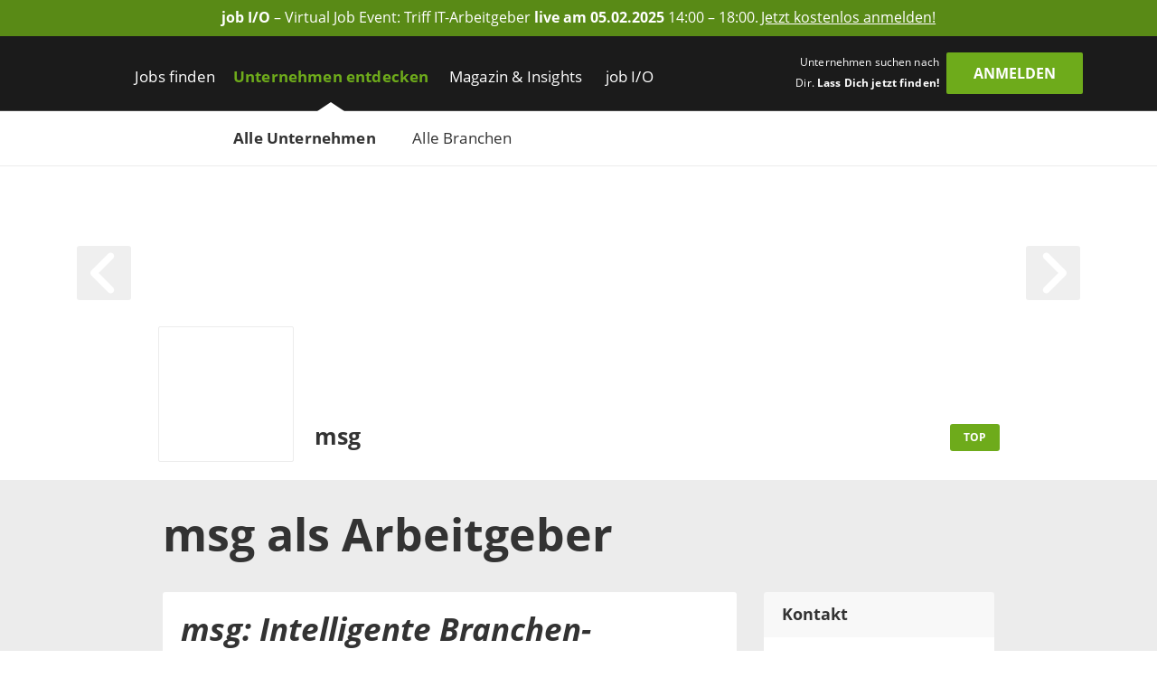

--- FILE ---
content_type: text/html; charset=utf-8
request_url: https://www.youtube-nocookie.com/embed/W5ZE3nw8Dko?enablejsapi=1&modestbranding=1&origin=https%3A%2F%2Fwww.get-in-it.de&rel=0&showinfo=0&theme=light&wmode=opaque
body_size: 46617
content:
<!DOCTYPE html><html lang="en" dir="ltr" data-cast-api-enabled="true"><head><meta name="viewport" content="width=device-width, initial-scale=1"><script nonce="qhw0wiCyJ2u3t8DyfDKjOA">if ('undefined' == typeof Symbol || 'undefined' == typeof Symbol.iterator) {delete Array.prototype.entries;}</script><style name="www-roboto" nonce="Z8FRjHQa57Vuaa1Ybxb0RQ">@font-face{font-family:'Roboto';font-style:normal;font-weight:400;font-stretch:100%;src:url(//fonts.gstatic.com/s/roboto/v48/KFO7CnqEu92Fr1ME7kSn66aGLdTylUAMa3GUBHMdazTgWw.woff2)format('woff2');unicode-range:U+0460-052F,U+1C80-1C8A,U+20B4,U+2DE0-2DFF,U+A640-A69F,U+FE2E-FE2F;}@font-face{font-family:'Roboto';font-style:normal;font-weight:400;font-stretch:100%;src:url(//fonts.gstatic.com/s/roboto/v48/KFO7CnqEu92Fr1ME7kSn66aGLdTylUAMa3iUBHMdazTgWw.woff2)format('woff2');unicode-range:U+0301,U+0400-045F,U+0490-0491,U+04B0-04B1,U+2116;}@font-face{font-family:'Roboto';font-style:normal;font-weight:400;font-stretch:100%;src:url(//fonts.gstatic.com/s/roboto/v48/KFO7CnqEu92Fr1ME7kSn66aGLdTylUAMa3CUBHMdazTgWw.woff2)format('woff2');unicode-range:U+1F00-1FFF;}@font-face{font-family:'Roboto';font-style:normal;font-weight:400;font-stretch:100%;src:url(//fonts.gstatic.com/s/roboto/v48/KFO7CnqEu92Fr1ME7kSn66aGLdTylUAMa3-UBHMdazTgWw.woff2)format('woff2');unicode-range:U+0370-0377,U+037A-037F,U+0384-038A,U+038C,U+038E-03A1,U+03A3-03FF;}@font-face{font-family:'Roboto';font-style:normal;font-weight:400;font-stretch:100%;src:url(//fonts.gstatic.com/s/roboto/v48/KFO7CnqEu92Fr1ME7kSn66aGLdTylUAMawCUBHMdazTgWw.woff2)format('woff2');unicode-range:U+0302-0303,U+0305,U+0307-0308,U+0310,U+0312,U+0315,U+031A,U+0326-0327,U+032C,U+032F-0330,U+0332-0333,U+0338,U+033A,U+0346,U+034D,U+0391-03A1,U+03A3-03A9,U+03B1-03C9,U+03D1,U+03D5-03D6,U+03F0-03F1,U+03F4-03F5,U+2016-2017,U+2034-2038,U+203C,U+2040,U+2043,U+2047,U+2050,U+2057,U+205F,U+2070-2071,U+2074-208E,U+2090-209C,U+20D0-20DC,U+20E1,U+20E5-20EF,U+2100-2112,U+2114-2115,U+2117-2121,U+2123-214F,U+2190,U+2192,U+2194-21AE,U+21B0-21E5,U+21F1-21F2,U+21F4-2211,U+2213-2214,U+2216-22FF,U+2308-230B,U+2310,U+2319,U+231C-2321,U+2336-237A,U+237C,U+2395,U+239B-23B7,U+23D0,U+23DC-23E1,U+2474-2475,U+25AF,U+25B3,U+25B7,U+25BD,U+25C1,U+25CA,U+25CC,U+25FB,U+266D-266F,U+27C0-27FF,U+2900-2AFF,U+2B0E-2B11,U+2B30-2B4C,U+2BFE,U+3030,U+FF5B,U+FF5D,U+1D400-1D7FF,U+1EE00-1EEFF;}@font-face{font-family:'Roboto';font-style:normal;font-weight:400;font-stretch:100%;src:url(//fonts.gstatic.com/s/roboto/v48/KFO7CnqEu92Fr1ME7kSn66aGLdTylUAMaxKUBHMdazTgWw.woff2)format('woff2');unicode-range:U+0001-000C,U+000E-001F,U+007F-009F,U+20DD-20E0,U+20E2-20E4,U+2150-218F,U+2190,U+2192,U+2194-2199,U+21AF,U+21E6-21F0,U+21F3,U+2218-2219,U+2299,U+22C4-22C6,U+2300-243F,U+2440-244A,U+2460-24FF,U+25A0-27BF,U+2800-28FF,U+2921-2922,U+2981,U+29BF,U+29EB,U+2B00-2BFF,U+4DC0-4DFF,U+FFF9-FFFB,U+10140-1018E,U+10190-1019C,U+101A0,U+101D0-101FD,U+102E0-102FB,U+10E60-10E7E,U+1D2C0-1D2D3,U+1D2E0-1D37F,U+1F000-1F0FF,U+1F100-1F1AD,U+1F1E6-1F1FF,U+1F30D-1F30F,U+1F315,U+1F31C,U+1F31E,U+1F320-1F32C,U+1F336,U+1F378,U+1F37D,U+1F382,U+1F393-1F39F,U+1F3A7-1F3A8,U+1F3AC-1F3AF,U+1F3C2,U+1F3C4-1F3C6,U+1F3CA-1F3CE,U+1F3D4-1F3E0,U+1F3ED,U+1F3F1-1F3F3,U+1F3F5-1F3F7,U+1F408,U+1F415,U+1F41F,U+1F426,U+1F43F,U+1F441-1F442,U+1F444,U+1F446-1F449,U+1F44C-1F44E,U+1F453,U+1F46A,U+1F47D,U+1F4A3,U+1F4B0,U+1F4B3,U+1F4B9,U+1F4BB,U+1F4BF,U+1F4C8-1F4CB,U+1F4D6,U+1F4DA,U+1F4DF,U+1F4E3-1F4E6,U+1F4EA-1F4ED,U+1F4F7,U+1F4F9-1F4FB,U+1F4FD-1F4FE,U+1F503,U+1F507-1F50B,U+1F50D,U+1F512-1F513,U+1F53E-1F54A,U+1F54F-1F5FA,U+1F610,U+1F650-1F67F,U+1F687,U+1F68D,U+1F691,U+1F694,U+1F698,U+1F6AD,U+1F6B2,U+1F6B9-1F6BA,U+1F6BC,U+1F6C6-1F6CF,U+1F6D3-1F6D7,U+1F6E0-1F6EA,U+1F6F0-1F6F3,U+1F6F7-1F6FC,U+1F700-1F7FF,U+1F800-1F80B,U+1F810-1F847,U+1F850-1F859,U+1F860-1F887,U+1F890-1F8AD,U+1F8B0-1F8BB,U+1F8C0-1F8C1,U+1F900-1F90B,U+1F93B,U+1F946,U+1F984,U+1F996,U+1F9E9,U+1FA00-1FA6F,U+1FA70-1FA7C,U+1FA80-1FA89,U+1FA8F-1FAC6,U+1FACE-1FADC,U+1FADF-1FAE9,U+1FAF0-1FAF8,U+1FB00-1FBFF;}@font-face{font-family:'Roboto';font-style:normal;font-weight:400;font-stretch:100%;src:url(//fonts.gstatic.com/s/roboto/v48/KFO7CnqEu92Fr1ME7kSn66aGLdTylUAMa3OUBHMdazTgWw.woff2)format('woff2');unicode-range:U+0102-0103,U+0110-0111,U+0128-0129,U+0168-0169,U+01A0-01A1,U+01AF-01B0,U+0300-0301,U+0303-0304,U+0308-0309,U+0323,U+0329,U+1EA0-1EF9,U+20AB;}@font-face{font-family:'Roboto';font-style:normal;font-weight:400;font-stretch:100%;src:url(//fonts.gstatic.com/s/roboto/v48/KFO7CnqEu92Fr1ME7kSn66aGLdTylUAMa3KUBHMdazTgWw.woff2)format('woff2');unicode-range:U+0100-02BA,U+02BD-02C5,U+02C7-02CC,U+02CE-02D7,U+02DD-02FF,U+0304,U+0308,U+0329,U+1D00-1DBF,U+1E00-1E9F,U+1EF2-1EFF,U+2020,U+20A0-20AB,U+20AD-20C0,U+2113,U+2C60-2C7F,U+A720-A7FF;}@font-face{font-family:'Roboto';font-style:normal;font-weight:400;font-stretch:100%;src:url(//fonts.gstatic.com/s/roboto/v48/KFO7CnqEu92Fr1ME7kSn66aGLdTylUAMa3yUBHMdazQ.woff2)format('woff2');unicode-range:U+0000-00FF,U+0131,U+0152-0153,U+02BB-02BC,U+02C6,U+02DA,U+02DC,U+0304,U+0308,U+0329,U+2000-206F,U+20AC,U+2122,U+2191,U+2193,U+2212,U+2215,U+FEFF,U+FFFD;}@font-face{font-family:'Roboto';font-style:normal;font-weight:500;font-stretch:100%;src:url(//fonts.gstatic.com/s/roboto/v48/KFO7CnqEu92Fr1ME7kSn66aGLdTylUAMa3GUBHMdazTgWw.woff2)format('woff2');unicode-range:U+0460-052F,U+1C80-1C8A,U+20B4,U+2DE0-2DFF,U+A640-A69F,U+FE2E-FE2F;}@font-face{font-family:'Roboto';font-style:normal;font-weight:500;font-stretch:100%;src:url(//fonts.gstatic.com/s/roboto/v48/KFO7CnqEu92Fr1ME7kSn66aGLdTylUAMa3iUBHMdazTgWw.woff2)format('woff2');unicode-range:U+0301,U+0400-045F,U+0490-0491,U+04B0-04B1,U+2116;}@font-face{font-family:'Roboto';font-style:normal;font-weight:500;font-stretch:100%;src:url(//fonts.gstatic.com/s/roboto/v48/KFO7CnqEu92Fr1ME7kSn66aGLdTylUAMa3CUBHMdazTgWw.woff2)format('woff2');unicode-range:U+1F00-1FFF;}@font-face{font-family:'Roboto';font-style:normal;font-weight:500;font-stretch:100%;src:url(//fonts.gstatic.com/s/roboto/v48/KFO7CnqEu92Fr1ME7kSn66aGLdTylUAMa3-UBHMdazTgWw.woff2)format('woff2');unicode-range:U+0370-0377,U+037A-037F,U+0384-038A,U+038C,U+038E-03A1,U+03A3-03FF;}@font-face{font-family:'Roboto';font-style:normal;font-weight:500;font-stretch:100%;src:url(//fonts.gstatic.com/s/roboto/v48/KFO7CnqEu92Fr1ME7kSn66aGLdTylUAMawCUBHMdazTgWw.woff2)format('woff2');unicode-range:U+0302-0303,U+0305,U+0307-0308,U+0310,U+0312,U+0315,U+031A,U+0326-0327,U+032C,U+032F-0330,U+0332-0333,U+0338,U+033A,U+0346,U+034D,U+0391-03A1,U+03A3-03A9,U+03B1-03C9,U+03D1,U+03D5-03D6,U+03F0-03F1,U+03F4-03F5,U+2016-2017,U+2034-2038,U+203C,U+2040,U+2043,U+2047,U+2050,U+2057,U+205F,U+2070-2071,U+2074-208E,U+2090-209C,U+20D0-20DC,U+20E1,U+20E5-20EF,U+2100-2112,U+2114-2115,U+2117-2121,U+2123-214F,U+2190,U+2192,U+2194-21AE,U+21B0-21E5,U+21F1-21F2,U+21F4-2211,U+2213-2214,U+2216-22FF,U+2308-230B,U+2310,U+2319,U+231C-2321,U+2336-237A,U+237C,U+2395,U+239B-23B7,U+23D0,U+23DC-23E1,U+2474-2475,U+25AF,U+25B3,U+25B7,U+25BD,U+25C1,U+25CA,U+25CC,U+25FB,U+266D-266F,U+27C0-27FF,U+2900-2AFF,U+2B0E-2B11,U+2B30-2B4C,U+2BFE,U+3030,U+FF5B,U+FF5D,U+1D400-1D7FF,U+1EE00-1EEFF;}@font-face{font-family:'Roboto';font-style:normal;font-weight:500;font-stretch:100%;src:url(//fonts.gstatic.com/s/roboto/v48/KFO7CnqEu92Fr1ME7kSn66aGLdTylUAMaxKUBHMdazTgWw.woff2)format('woff2');unicode-range:U+0001-000C,U+000E-001F,U+007F-009F,U+20DD-20E0,U+20E2-20E4,U+2150-218F,U+2190,U+2192,U+2194-2199,U+21AF,U+21E6-21F0,U+21F3,U+2218-2219,U+2299,U+22C4-22C6,U+2300-243F,U+2440-244A,U+2460-24FF,U+25A0-27BF,U+2800-28FF,U+2921-2922,U+2981,U+29BF,U+29EB,U+2B00-2BFF,U+4DC0-4DFF,U+FFF9-FFFB,U+10140-1018E,U+10190-1019C,U+101A0,U+101D0-101FD,U+102E0-102FB,U+10E60-10E7E,U+1D2C0-1D2D3,U+1D2E0-1D37F,U+1F000-1F0FF,U+1F100-1F1AD,U+1F1E6-1F1FF,U+1F30D-1F30F,U+1F315,U+1F31C,U+1F31E,U+1F320-1F32C,U+1F336,U+1F378,U+1F37D,U+1F382,U+1F393-1F39F,U+1F3A7-1F3A8,U+1F3AC-1F3AF,U+1F3C2,U+1F3C4-1F3C6,U+1F3CA-1F3CE,U+1F3D4-1F3E0,U+1F3ED,U+1F3F1-1F3F3,U+1F3F5-1F3F7,U+1F408,U+1F415,U+1F41F,U+1F426,U+1F43F,U+1F441-1F442,U+1F444,U+1F446-1F449,U+1F44C-1F44E,U+1F453,U+1F46A,U+1F47D,U+1F4A3,U+1F4B0,U+1F4B3,U+1F4B9,U+1F4BB,U+1F4BF,U+1F4C8-1F4CB,U+1F4D6,U+1F4DA,U+1F4DF,U+1F4E3-1F4E6,U+1F4EA-1F4ED,U+1F4F7,U+1F4F9-1F4FB,U+1F4FD-1F4FE,U+1F503,U+1F507-1F50B,U+1F50D,U+1F512-1F513,U+1F53E-1F54A,U+1F54F-1F5FA,U+1F610,U+1F650-1F67F,U+1F687,U+1F68D,U+1F691,U+1F694,U+1F698,U+1F6AD,U+1F6B2,U+1F6B9-1F6BA,U+1F6BC,U+1F6C6-1F6CF,U+1F6D3-1F6D7,U+1F6E0-1F6EA,U+1F6F0-1F6F3,U+1F6F7-1F6FC,U+1F700-1F7FF,U+1F800-1F80B,U+1F810-1F847,U+1F850-1F859,U+1F860-1F887,U+1F890-1F8AD,U+1F8B0-1F8BB,U+1F8C0-1F8C1,U+1F900-1F90B,U+1F93B,U+1F946,U+1F984,U+1F996,U+1F9E9,U+1FA00-1FA6F,U+1FA70-1FA7C,U+1FA80-1FA89,U+1FA8F-1FAC6,U+1FACE-1FADC,U+1FADF-1FAE9,U+1FAF0-1FAF8,U+1FB00-1FBFF;}@font-face{font-family:'Roboto';font-style:normal;font-weight:500;font-stretch:100%;src:url(//fonts.gstatic.com/s/roboto/v48/KFO7CnqEu92Fr1ME7kSn66aGLdTylUAMa3OUBHMdazTgWw.woff2)format('woff2');unicode-range:U+0102-0103,U+0110-0111,U+0128-0129,U+0168-0169,U+01A0-01A1,U+01AF-01B0,U+0300-0301,U+0303-0304,U+0308-0309,U+0323,U+0329,U+1EA0-1EF9,U+20AB;}@font-face{font-family:'Roboto';font-style:normal;font-weight:500;font-stretch:100%;src:url(//fonts.gstatic.com/s/roboto/v48/KFO7CnqEu92Fr1ME7kSn66aGLdTylUAMa3KUBHMdazTgWw.woff2)format('woff2');unicode-range:U+0100-02BA,U+02BD-02C5,U+02C7-02CC,U+02CE-02D7,U+02DD-02FF,U+0304,U+0308,U+0329,U+1D00-1DBF,U+1E00-1E9F,U+1EF2-1EFF,U+2020,U+20A0-20AB,U+20AD-20C0,U+2113,U+2C60-2C7F,U+A720-A7FF;}@font-face{font-family:'Roboto';font-style:normal;font-weight:500;font-stretch:100%;src:url(//fonts.gstatic.com/s/roboto/v48/KFO7CnqEu92Fr1ME7kSn66aGLdTylUAMa3yUBHMdazQ.woff2)format('woff2');unicode-range:U+0000-00FF,U+0131,U+0152-0153,U+02BB-02BC,U+02C6,U+02DA,U+02DC,U+0304,U+0308,U+0329,U+2000-206F,U+20AC,U+2122,U+2191,U+2193,U+2212,U+2215,U+FEFF,U+FFFD;}</style><script name="www-roboto" nonce="qhw0wiCyJ2u3t8DyfDKjOA">if (document.fonts && document.fonts.load) {document.fonts.load("400 10pt Roboto", "E"); document.fonts.load("500 10pt Roboto", "E");}</script><link rel="stylesheet" href="/s/player/c9168c90/www-player.css" name="www-player" nonce="Z8FRjHQa57Vuaa1Ybxb0RQ"><style nonce="Z8FRjHQa57Vuaa1Ybxb0RQ">html {overflow: hidden;}body {font: 12px Roboto, Arial, sans-serif; background-color: #000; color: #fff; height: 100%; width: 100%; overflow: hidden; position: absolute; margin: 0; padding: 0;}#player {width: 100%; height: 100%;}h1 {text-align: center; color: #fff;}h3 {margin-top: 6px; margin-bottom: 3px;}.player-unavailable {position: absolute; top: 0; left: 0; right: 0; bottom: 0; padding: 25px; font-size: 13px; background: url(/img/meh7.png) 50% 65% no-repeat;}.player-unavailable .message {text-align: left; margin: 0 -5px 15px; padding: 0 5px 14px; border-bottom: 1px solid #888; font-size: 19px; font-weight: normal;}.player-unavailable a {color: #167ac6; text-decoration: none;}</style><script nonce="qhw0wiCyJ2u3t8DyfDKjOA">var ytcsi={gt:function(n){n=(n||"")+"data_";return ytcsi[n]||(ytcsi[n]={tick:{},info:{},gel:{preLoggedGelInfos:[]}})},now:window.performance&&window.performance.timing&&window.performance.now&&window.performance.timing.navigationStart?function(){return window.performance.timing.navigationStart+window.performance.now()}:function(){return(new Date).getTime()},tick:function(l,t,n){var ticks=ytcsi.gt(n).tick;var v=t||ytcsi.now();if(ticks[l]){ticks["_"+l]=ticks["_"+l]||[ticks[l]];ticks["_"+l].push(v)}ticks[l]=
v},info:function(k,v,n){ytcsi.gt(n).info[k]=v},infoGel:function(p,n){ytcsi.gt(n).gel.preLoggedGelInfos.push(p)},setStart:function(t,n){ytcsi.tick("_start",t,n)}};
(function(w,d){function isGecko(){if(!w.navigator)return false;try{if(w.navigator.userAgentData&&w.navigator.userAgentData.brands&&w.navigator.userAgentData.brands.length){var brands=w.navigator.userAgentData.brands;var i=0;for(;i<brands.length;i++)if(brands[i]&&brands[i].brand==="Firefox")return true;return false}}catch(e){setTimeout(function(){throw e;})}if(!w.navigator.userAgent)return false;var ua=w.navigator.userAgent;return ua.indexOf("Gecko")>0&&ua.toLowerCase().indexOf("webkit")<0&&ua.indexOf("Edge")<
0&&ua.indexOf("Trident")<0&&ua.indexOf("MSIE")<0}ytcsi.setStart(w.performance?w.performance.timing.responseStart:null);var isPrerender=(d.visibilityState||d.webkitVisibilityState)=="prerender";var vName=!d.visibilityState&&d.webkitVisibilityState?"webkitvisibilitychange":"visibilitychange";if(isPrerender){var startTick=function(){ytcsi.setStart();d.removeEventListener(vName,startTick)};d.addEventListener(vName,startTick,false)}if(d.addEventListener)d.addEventListener(vName,function(){ytcsi.tick("vc")},
false);if(isGecko()){var isHidden=(d.visibilityState||d.webkitVisibilityState)=="hidden";if(isHidden)ytcsi.tick("vc")}var slt=function(el,t){setTimeout(function(){var n=ytcsi.now();el.loadTime=n;if(el.slt)el.slt()},t)};w.__ytRIL=function(el){if(!el.getAttribute("data-thumb"))if(w.requestAnimationFrame)w.requestAnimationFrame(function(){slt(el,0)});else slt(el,16)}})(window,document);
</script><script nonce="qhw0wiCyJ2u3t8DyfDKjOA">var ytcfg={d:function(){return window.yt&&yt.config_||ytcfg.data_||(ytcfg.data_={})},get:function(k,o){return k in ytcfg.d()?ytcfg.d()[k]:o},set:function(){var a=arguments;if(a.length>1)ytcfg.d()[a[0]]=a[1];else{var k;for(k in a[0])ytcfg.d()[k]=a[0][k]}}};
ytcfg.set({"CLIENT_CANARY_STATE":"none","DEVICE":"cbr\u003dChrome\u0026cbrand\u003dapple\u0026cbrver\u003d131.0.0.0\u0026ceng\u003dWebKit\u0026cengver\u003d537.36\u0026cos\u003dMacintosh\u0026cosver\u003d10_15_7\u0026cplatform\u003dDESKTOP","EVENT_ID":"0zZ1acfyHuWF1NgPttOLuAY","EXPERIMENT_FLAGS":{"ab_det_apb_b":true,"ab_det_apm":true,"ab_det_el_h":true,"ab_det_em_inj":true,"ab_fk_sk_cl":true,"ab_l_sig_st":true,"ab_l_sig_st_e":true,"action_companion_center_align_description":true,"allow_skip_networkless":true,"always_send_and_write":true,"att_web_record_metrics":true,"attmusi":true,"c3_enable_button_impression_logging":true,"c3_watch_page_component":true,"cancel_pending_navs":true,"clean_up_manual_attribution_header":true,"config_age_report_killswitch":true,"cow_optimize_idom_compat":true,"csi_on_gel":true,"delhi_mweb_colorful_sd":true,"delhi_mweb_colorful_sd_v2":true,"deprecate_pair_servlet_enabled":true,"desktop_sparkles_light_cta_button":true,"disable_cached_masthead_data":true,"disable_child_node_auto_formatted_strings":true,"disable_log_to_visitor_layer":true,"disable_pacf_logging_for_memory_limited_tv":true,"embeds_enable_eid_enforcement_for_youtube":true,"embeds_enable_info_panel_dismissal":true,"embeds_enable_pfp_always_unbranded":true,"embeds_muted_autoplay_sound_fix":true,"embeds_serve_es6_client":true,"embeds_web_nwl_disable_nocookie":true,"embeds_web_updated_shorts_definition_fix":true,"enable_active_view_display_ad_renderer_web_home":true,"enable_ad_disclosure_banner_a11y_fix":true,"enable_client_sli_logging":true,"enable_client_streamz_web":true,"enable_client_ve_spec":true,"enable_cloud_save_error_popup_after_retry":true,"enable_dai_sdf_h5_preroll":true,"enable_datasync_id_header_in_web_vss_pings":true,"enable_default_mono_cta_migration_web_client":true,"enable_docked_chat_messages":true,"enable_drop_shadow_experiment":true,"enable_entity_store_from_dependency_injection":true,"enable_inline_muted_playback_on_web_search":true,"enable_inline_muted_playback_on_web_search_for_vdc":true,"enable_inline_muted_playback_on_web_search_for_vdcb":true,"enable_is_mini_app_page_active_bugfix":true,"enable_logging_first_user_action_after_game_ready":true,"enable_ltc_param_fetch_from_innertube":true,"enable_masthead_mweb_padding_fix":true,"enable_menu_renderer_button_in_mweb_hclr":true,"enable_mini_app_command_handler_mweb_fix":true,"enable_mini_guide_downloads_item":true,"enable_mixed_direction_formatted_strings":true,"enable_mweb_new_caption_language_picker":true,"enable_names_handles_account_switcher":true,"enable_network_request_logging_on_game_events":true,"enable_new_paid_product_placement":true,"enable_open_in_new_tab_icon_for_short_dr_for_desktop_search":true,"enable_open_yt_content":true,"enable_origin_query_parameter_bugfix":true,"enable_pause_ads_on_ytv_html5":true,"enable_payments_purchase_manager":true,"enable_pdp_icon_prefetch":true,"enable_pl_r_si_fa":true,"enable_place_pivot_url":true,"enable_pv_screen_modern_text":true,"enable_removing_navbar_title_on_hashtag_page_mweb":true,"enable_rta_manager":true,"enable_sdf_companion_h5":true,"enable_sdf_dai_h5_midroll":true,"enable_sdf_h5_endemic_mid_post_roll":true,"enable_sdf_on_h5_unplugged_vod_midroll":true,"enable_sdf_shorts_player_bytes_h5":true,"enable_sending_unwrapped_game_audio_as_serialized_metadata":true,"enable_sfv_effect_pivot_url":true,"enable_shorts_new_carousel":true,"enable_skip_ad_guidance_prompt":true,"enable_skippable_ads_for_unplugged_ad_pod":true,"enable_smearing_expansion_dai":true,"enable_time_out_messages":true,"enable_timeline_view_modern_transcript_fe":true,"enable_video_display_compact_button_group_for_desktop_search":true,"enable_web_delhi_icons":true,"enable_web_home_top_landscape_image_layout_level_click":true,"enable_web_tiered_gel":true,"enable_window_constrained_buy_flow_dialog":true,"enable_wiz_queue_effect_and_on_init_initial_runs":true,"enable_ypc_spinners":true,"enable_yt_ata_iframe_authuser":true,"export_networkless_options":true,"export_player_version_to_ytconfig":true,"fill_single_video_with_notify_to_lasr":true,"fix_ad_miniplayer_controls_rendering":true,"fix_ads_tracking_for_swf_config_deprecation_mweb":true,"h5_companion_enable_adcpn_macro_substitution_for_click_pings":true,"h5_inplayer_enable_adcpn_macro_substitution_for_click_pings":true,"h5_reset_cache_and_filter_before_update_masthead":true,"hide_channel_creation_title_for_mweb":true,"high_ccv_client_side_caching_h5":true,"html5_log_trigger_events_with_debug_data":true,"html5_ssdai_enable_media_end_cue_range":true,"il_attach_cache_limit":true,"il_use_view_model_logging_context":true,"is_browser_support_for_webcam_streaming":true,"json_condensed_response":true,"kev_adb_pg":true,"kevlar_gel_error_routing":true,"kevlar_watch_cinematics":true,"live_chat_enable_controller_extraction":true,"live_chat_enable_rta_manager":true,"log_click_with_layer_from_element_in_command_handler":true,"mdx_enable_privacy_disclosure_ui":true,"mdx_load_cast_api_bootstrap_script":true,"medium_progress_bar_modification":true,"migrate_remaining_web_ad_badges_to_innertube":true,"mobile_account_menu_refresh":true,"mweb_account_linking_noapp":true,"mweb_after_render_to_scheduler":true,"mweb_allow_modern_search_suggest_behavior":true,"mweb_animated_actions":true,"mweb_app_upsell_button_direct_to_app":true,"mweb_c3_enable_adaptive_signals":true,"mweb_c3_library_page_enable_recent_shelf":true,"mweb_c3_remove_web_navigation_endpoint_data":true,"mweb_c3_use_canonical_from_player_response":true,"mweb_cinematic_watch":true,"mweb_command_handler":true,"mweb_delay_watch_initial_data":true,"mweb_disable_searchbar_scroll":true,"mweb_enable_browse_chunks":true,"mweb_enable_fine_scrubbing_for_recs":true,"mweb_enable_keto_batch_player_fullscreen":true,"mweb_enable_keto_batch_player_progress_bar":true,"mweb_enable_keto_batch_player_tooltips":true,"mweb_enable_lockup_view_model_for_ucp":true,"mweb_enable_mix_panel_title_metadata":true,"mweb_enable_more_drawer":true,"mweb_enable_optional_fullscreen_landscape_locking":true,"mweb_enable_overlay_touch_manager":true,"mweb_enable_premium_carve_out_fix":true,"mweb_enable_refresh_detection":true,"mweb_enable_search_imp":true,"mweb_enable_shorts_pivot_button":true,"mweb_enable_shorts_video_preload":true,"mweb_enable_skippables_on_jio_phone":true,"mweb_enable_two_line_title_on_shorts":true,"mweb_enable_varispeed_controller":true,"mweb_enable_watch_feed_infinite_scroll":true,"mweb_enable_wrapped_unplugged_pause_membership_dialog_renderer":true,"mweb_fix_monitor_visibility_after_render":true,"mweb_force_ios_fallback_to_native_control":true,"mweb_fp_auto_fullscreen":true,"mweb_fullscreen_controls":true,"mweb_fullscreen_controls_action_buttons":true,"mweb_fullscreen_watch_system":true,"mweb_home_reactive_shorts":true,"mweb_innertube_search_command":true,"mweb_lang_in_html":true,"mweb_like_button_synced_with_entities":true,"mweb_logo_use_home_page_ve":true,"mweb_native_control_in_faux_fullscreen_shared":true,"mweb_player_control_on_hover":true,"mweb_player_delhi_dtts":true,"mweb_player_settings_use_bottom_sheet":true,"mweb_player_show_previous_next_buttons_in_playlist":true,"mweb_player_skip_no_op_state_changes":true,"mweb_player_user_select_none":true,"mweb_playlist_engagement_panel":true,"mweb_progress_bar_seek_on_mouse_click":true,"mweb_pull_2_full":true,"mweb_pull_2_full_enable_touch_handlers":true,"mweb_schedule_warm_watch_response":true,"mweb_searchbox_legacy_navigation":true,"mweb_see_fewer_shorts":true,"mweb_shorts_comments_panel_id_change":true,"mweb_shorts_early_continuation":true,"mweb_show_ios_smart_banner":true,"mweb_show_sign_in_button_from_header":true,"mweb_use_server_url_on_startup":true,"mweb_watch_captions_enable_auto_translate":true,"mweb_watch_captions_set_default_size":true,"mweb_watch_stop_scheduler_on_player_response":true,"mweb_watchfeed_big_thumbnails":true,"mweb_yt_searchbox":true,"networkless_logging":true,"no_client_ve_attach_unless_shown":true,"pageid_as_header_web":true,"playback_settings_use_switch_menu":true,"player_controls_autonav_fix":true,"player_controls_skip_double_signal_update":true,"polymer_bad_build_labels":true,"polymer_verifiy_app_state":true,"qoe_send_and_write":true,"remove_chevron_from_ad_disclosure_banner_h5":true,"remove_masthead_channel_banner_on_refresh":true,"remove_slot_id_exited_trigger_for_dai_in_player_slot_expire":true,"replace_client_url_parsing_with_server_signal":true,"service_worker_enabled":true,"service_worker_push_enabled":true,"service_worker_push_home_page_prompt":true,"service_worker_push_watch_page_prompt":true,"shell_load_gcf":true,"shorten_initial_gel_batch_timeout":true,"should_use_yt_voice_endpoint_in_kaios":true,"smarter_ve_dedupping":true,"speedmaster_no_seek":true,"stop_handling_click_for_non_rendering_overlay_layout":true,"suppress_error_204_logging":true,"synced_panel_scrolling_controller":true,"use_event_time_ms_header":true,"use_fifo_for_networkless":true,"use_request_time_ms_header":true,"use_session_based_sampling":true,"use_thumbnail_overlay_time_status_renderer_for_live_badge":true,"vss_final_ping_send_and_write":true,"vss_playback_use_send_and_write":true,"web_adaptive_repeat_ase":true,"web_always_load_chat_support":true,"web_animated_like":true,"web_api_url":true,"web_attributed_string_deep_equal_bugfix":true,"web_autonav_allow_off_by_default":true,"web_button_vm_refactor_disabled":true,"web_c3_log_app_init_finish":true,"web_csi_action_sampling_enabled":true,"web_dedupe_ve_grafting":true,"web_disable_backdrop_filter":true,"web_enable_ab_rsp_cl":true,"web_enable_course_icon_update":true,"web_enable_error_204":true,"web_fix_segmented_like_dislike_undefined":true,"web_gcf_hashes_innertube":true,"web_gel_timeout_cap":true,"web_metadata_carousel_elref_bugfix":true,"web_parent_target_for_sheets":true,"web_persist_server_autonav_state_on_client":true,"web_playback_associated_log_ctt":true,"web_playback_associated_ve":true,"web_prefetch_preload_video":true,"web_progress_bar_draggable":true,"web_resizable_advertiser_banner_on_masthead_safari_fix":true,"web_shorts_just_watched_on_channel_and_pivot_study":true,"web_shorts_just_watched_overlay":true,"web_update_panel_visibility_logging_fix":true,"web_video_attribute_view_model_a11y_fix":true,"web_watch_controls_state_signals":true,"web_wiz_attributed_string":true,"webfe_mweb_watch_microdata":true,"webfe_watch_shorts_canonical_url_fix":true,"webpo_exit_on_net_err":true,"wiz_diff_overwritable":true,"woffle_used_state_report":true,"wpo_gel_strz":true,"H5_async_logging_delay_ms":30000.0,"attention_logging_scroll_throttle":500.0,"autoplay_pause_by_lact_sampling_fraction":0.0,"cinematic_watch_effect_opacity":0.4,"log_window_onerror_fraction":0.1,"speedmaster_playback_rate":2.0,"tv_pacf_logging_sample_rate":0.01,"web_attention_logging_scroll_throttle":500.0,"web_load_prediction_threshold":0.1,"web_navigation_prediction_threshold":0.1,"web_pbj_log_warning_rate":0.0,"web_system_health_fraction":0.01,"ytidb_transaction_ended_event_rate_limit":0.02,"active_time_update_interval_ms":10000,"att_init_delay":500,"autoplay_pause_by_lact_sec":0,"botguard_async_snapshot_timeout_ms":3000,"check_navigator_accuracy_timeout_ms":0,"cinematic_watch_css_filter_blur_strength":40,"cinematic_watch_fade_out_duration":500,"close_webview_delay_ms":100,"cloud_save_game_data_rate_limit_ms":3000,"compression_disable_point":10,"custom_active_view_tos_timeout_ms":3600000,"embeds_widget_poll_interval_ms":0,"gel_min_batch_size":3,"gel_queue_timeout_max_ms":60000,"get_async_timeout_ms":60000,"hide_cta_for_home_web_video_ads_animate_in_time":2,"html5_byterate_soft_cap":0,"initial_gel_batch_timeout":2000,"max_body_size_to_compress":500000,"max_prefetch_window_sec_for_livestream_optimization":10,"min_prefetch_offset_sec_for_livestream_optimization":20,"mini_app_container_iframe_src_update_delay_ms":0,"multiple_preview_news_duration_time":11000,"mweb_c3_toast_duration_ms":5000,"mweb_deep_link_fallback_timeout_ms":10000,"mweb_delay_response_received_actions":100,"mweb_fp_dpad_rate_limit_ms":0,"mweb_fp_dpad_watch_title_clamp_lines":0,"mweb_history_manager_cache_size":100,"mweb_ios_fullscreen_playback_transition_delay_ms":500,"mweb_ios_fullscreen_system_pause_epilson_ms":0,"mweb_override_response_store_expiration_ms":0,"mweb_shorts_early_continuation_trigger_threshold":4,"mweb_w2w_max_age_seconds":0,"mweb_watch_captions_default_size":2,"neon_dark_launch_gradient_count":0,"network_polling_interval":30000,"play_click_interval_ms":30000,"play_ping_interval_ms":10000,"prefetch_comments_ms_after_video":0,"send_config_hash_timer":0,"service_worker_push_logged_out_prompt_watches":-1,"service_worker_push_prompt_cap":-1,"service_worker_push_prompt_delay_microseconds":3888000000000,"slow_compressions_before_abandon_count":4,"speedmaster_cancellation_movement_dp":10,"speedmaster_touch_activation_ms":500,"web_attention_logging_throttle":500,"web_foreground_heartbeat_interval_ms":28000,"web_gel_debounce_ms":10000,"web_logging_max_batch":100,"web_max_tracing_events":50,"web_tracing_session_replay":0,"wil_icon_max_concurrent_fetches":9999,"ytidb_remake_db_retries":3,"ytidb_reopen_db_retries":3,"WebClientReleaseProcessCritical__youtube_embeds_client_version_override":"","WebClientReleaseProcessCritical__youtube_embeds_web_client_version_override":"","WebClientReleaseProcessCritical__youtube_mweb_client_version_override":"","debug_forced_internalcountrycode":"","embeds_web_synth_ch_headers_banned_urls_regex":"","enable_web_media_service":"DISABLED","il_payload_scraping":"","live_chat_unicode_emoji_json_url":"https://www.gstatic.com/youtube/img/emojis/emojis-svg-9.json","mweb_deep_link_feature_tag_suffix":"11268432","mweb_enable_shorts_innertube_player_prefetch_trigger":"NONE","mweb_fp_dpad":"home,search,browse,channel,create_channel,experiments,settings,trending,oops,404,paid_memberships,sponsorship,premium,shorts","mweb_fp_dpad_linear_navigation":"","mweb_fp_dpad_linear_navigation_visitor":"","mweb_fp_dpad_visitor":"","mweb_preload_video_by_player_vars":"","place_pivot_triggering_container_alternate":"","place_pivot_triggering_counterfactual_container_alternate":"","service_worker_push_force_notification_prompt_tag":"1","service_worker_scope":"/","suggest_exp_str":"","web_client_version_override":"","kevlar_command_handler_command_banlist":[],"mini_app_ids_without_game_ready":["UgkxHHtsak1SC8mRGHMZewc4HzeAY3yhPPmJ","Ugkx7OgzFqE6z_5Mtf4YsotGfQNII1DF_RBm"],"web_op_signal_type_banlist":[],"web_tracing_enabled_spans":["event","command"]},"GAPI_HINT_PARAMS":"m;/_/scs/abc-static/_/js/k\u003dgapi.gapi.en.FZb77tO2YW4.O/d\u003d1/rs\u003dAHpOoo8lqavmo6ayfVxZovyDiP6g3TOVSQ/m\u003d__features__","GAPI_HOST":"https://apis.google.com","GAPI_LOCALE":"en_US","GL":"US","HL":"en","HTML_DIR":"ltr","HTML_LANG":"en","INNERTUBE_API_KEY":"AIzaSyAO_FJ2SlqU8Q4STEHLGCilw_Y9_11qcW8","INNERTUBE_API_VERSION":"v1","INNERTUBE_CLIENT_NAME":"WEB_EMBEDDED_PLAYER","INNERTUBE_CLIENT_VERSION":"1.20260122.10.00","INNERTUBE_CONTEXT":{"client":{"hl":"en","gl":"US","remoteHost":"3.141.40.208","deviceMake":"Apple","deviceModel":"","visitorData":"CgtQakZNS0xaVnJlcyjT7dTLBjIKCgJVUxIEGgAgQQ%3D%3D","userAgent":"Mozilla/5.0 (Macintosh; Intel Mac OS X 10_15_7) AppleWebKit/537.36 (KHTML, like Gecko) Chrome/131.0.0.0 Safari/537.36; ClaudeBot/1.0; +claudebot@anthropic.com),gzip(gfe)","clientName":"WEB_EMBEDDED_PLAYER","clientVersion":"1.20260122.10.00","osName":"Macintosh","osVersion":"10_15_7","originalUrl":"https://www.youtube-nocookie.com/embed/W5ZE3nw8Dko?enablejsapi\u003d1\u0026modestbranding\u003d1\u0026origin\u003dhttps%3A%2F%2Fwww.get-in-it.de\u0026rel\u003d0\u0026showinfo\u003d0\u0026theme\u003dlight\u0026wmode\u003dopaque","platform":"DESKTOP","clientFormFactor":"UNKNOWN_FORM_FACTOR","configInfo":{"appInstallData":"[base64]%3D%3D"},"browserName":"Chrome","browserVersion":"131.0.0.0","acceptHeader":"text/html,application/xhtml+xml,application/xml;q\u003d0.9,image/webp,image/apng,*/*;q\u003d0.8,application/signed-exchange;v\u003db3;q\u003d0.9","deviceExperimentId":"ChxOelU1T1RBME1ESXlOak00TURJME5USTFOZz09ENPt1MsGGNPt1MsG","rolloutToken":"CJ-D2fqG87LHzAEQ17jT3oylkgMY17jT3oylkgM%3D"},"user":{"lockedSafetyMode":false},"request":{"useSsl":true},"clickTracking":{"clickTrackingParams":"IhMIh6jT3oylkgMV5QIVBR226QJn"},"thirdParty":{"embeddedPlayerContext":{"embeddedPlayerEncryptedContext":"AD5ZzFSBDF52sBGm_Wkf6ze93o7UDAM0sYgdYQmbsqtAyAxtu9zAcvUr_jMFzj08IJP3jHRWP-IKBf3G1tAiLMhWuy9NuxjaNs4HpKwLAesaMEFIt-OyVL0b7cpbRDEHcCAhIPfuXA","ancestorOriginsSupported":false}}},"INNERTUBE_CONTEXT_CLIENT_NAME":56,"INNERTUBE_CONTEXT_CLIENT_VERSION":"1.20260122.10.00","INNERTUBE_CONTEXT_GL":"US","INNERTUBE_CONTEXT_HL":"en","LATEST_ECATCHER_SERVICE_TRACKING_PARAMS":{"client.name":"WEB_EMBEDDED_PLAYER","client.jsfeat":"2021"},"LOGGED_IN":false,"PAGE_BUILD_LABEL":"youtube.embeds.web_20260122_10_RC00","PAGE_CL":859848483,"SERVER_NAME":"WebFE","VISITOR_DATA":"CgtQakZNS0xaVnJlcyjT7dTLBjIKCgJVUxIEGgAgQQ%3D%3D","WEB_PLAYER_CONTEXT_CONFIGS":{"WEB_PLAYER_CONTEXT_CONFIG_ID_EMBEDDED_PLAYER":{"rootElementId":"movie_player","jsUrl":"/s/player/c9168c90/player_ias.vflset/en_US/base.js","cssUrl":"/s/player/c9168c90/www-player.css","contextId":"WEB_PLAYER_CONTEXT_CONFIG_ID_EMBEDDED_PLAYER","eventLabel":"embedded","contentRegion":"US","hl":"en_US","hostLanguage":"en","innertubeApiKey":"AIzaSyAO_FJ2SlqU8Q4STEHLGCilw_Y9_11qcW8","innertubeApiVersion":"v1","innertubeContextClientVersion":"1.20260122.10.00","disableRelatedVideos":true,"device":{"brand":"apple","model":"","browser":"Chrome","browserVersion":"131.0.0.0","os":"Macintosh","osVersion":"10_15_7","platform":"DESKTOP","interfaceName":"WEB_EMBEDDED_PLAYER","interfaceVersion":"1.20260122.10.00"},"serializedExperimentIds":"24004644,24499534,51010235,51063643,51098299,51146014,51204329,51222973,51340662,51349914,51353393,51366423,51389629,51404808,51404810,51490331,51500051,51502939,51505436,51530495,51534669,51560386,51565115,51566373,51578632,51583565,51583821,51585555,51586115,51605258,51605395,51609829,51611457,51615065,51620867,51621065,51622844,51631301,51632249,51637029,51638271,51638932,51648336,51656217,51672162,51681662,51683502,51684301,51684307,51691028,51691589,51692011,51693510,51693995,51696107,51696619,51697032,51700777,51705183,51707621,51711227,51712601,51713237,51714463,51719112,51719411,51719628,51723507,51729217,51731002,51732102,51735449,51737678,51738919,51742828,51742876,51744563,51747065,51747794,51749572,51752091","serializedExperimentFlags":"H5_async_logging_delay_ms\u003d30000.0\u0026PlayerWeb__h5_enable_advisory_rating_restrictions\u003dtrue\u0026a11y_h5_associate_survey_question\u003dtrue\u0026ab_det_apb_b\u003dtrue\u0026ab_det_apm\u003dtrue\u0026ab_det_el_h\u003dtrue\u0026ab_det_em_inj\u003dtrue\u0026ab_fk_sk_cl\u003dtrue\u0026ab_l_sig_st\u003dtrue\u0026ab_l_sig_st_e\u003dtrue\u0026action_companion_center_align_description\u003dtrue\u0026ad_pod_disable_companion_persist_ads_quality\u003dtrue\u0026add_stmp_logs_for_voice_boost\u003dtrue\u0026allow_autohide_on_paused_videos\u003dtrue\u0026allow_drm_override\u003dtrue\u0026allow_live_autoplay\u003dtrue\u0026allow_poltergust_autoplay\u003dtrue\u0026allow_skip_networkless\u003dtrue\u0026allow_vp9_1080p_mq_enc\u003dtrue\u0026always_cache_redirect_endpoint\u003dtrue\u0026always_send_and_write\u003dtrue\u0026annotation_module_vast_cards_load_logging_fraction\u003d0.0\u0026assign_drm_family_by_format\u003dtrue\u0026att_web_record_metrics\u003dtrue\u0026attention_logging_scroll_throttle\u003d500.0\u0026attmusi\u003dtrue\u0026autoplay_time\u003d10000\u0026autoplay_time_for_fullscreen\u003d-1\u0026autoplay_time_for_music_content\u003d-1\u0026bg_vm_reinit_threshold\u003d7200000\u0026blocked_packages_for_sps\u003d[]\u0026botguard_async_snapshot_timeout_ms\u003d3000\u0026captions_url_add_ei\u003dtrue\u0026check_navigator_accuracy_timeout_ms\u003d0\u0026clean_up_manual_attribution_header\u003dtrue\u0026compression_disable_point\u003d10\u0026cow_optimize_idom_compat\u003dtrue\u0026csi_on_gel\u003dtrue\u0026custom_active_view_tos_timeout_ms\u003d3600000\u0026dash_manifest_version\u003d5\u0026debug_bandaid_hostname\u003d\u0026debug_bandaid_port\u003d0\u0026debug_sherlog_username\u003d\u0026delhi_fast_follow_autonav_toggle\u003dtrue\u0026delhi_modern_player_default_thumbnail_percentage\u003d0.0\u0026delhi_modern_player_faster_autohide_delay_ms\u003d2000\u0026delhi_modern_player_pause_thumbnail_percentage\u003d0.6\u0026delhi_modern_web_player_blending_mode\u003d\u0026delhi_modern_web_player_disable_frosted_glass\u003dtrue\u0026delhi_modern_web_player_horizontal_volume_controls\u003dtrue\u0026delhi_modern_web_player_lhs_volume_controls\u003dtrue\u0026delhi_modern_web_player_responsive_compact_controls_threshold\u003d0\u0026deprecate_22\u003dtrue\u0026deprecate_delay_ping\u003dtrue\u0026deprecate_pair_servlet_enabled\u003dtrue\u0026desktop_sparkles_light_cta_button\u003dtrue\u0026disable_av1_setting\u003dtrue\u0026disable_branding_context\u003dtrue\u0026disable_cached_masthead_data\u003dtrue\u0026disable_channel_id_check_for_suspended_channels\u003dtrue\u0026disable_child_node_auto_formatted_strings\u003dtrue\u0026disable_lifa_for_supex_users\u003dtrue\u0026disable_log_to_visitor_layer\u003dtrue\u0026disable_mdx_connection_in_mdx_module_for_music_web\u003dtrue\u0026disable_pacf_logging_for_memory_limited_tv\u003dtrue\u0026disable_reduced_fullscreen_autoplay_countdown_for_minors\u003dtrue\u0026disable_reel_item_watch_format_filtering\u003dtrue\u0026disable_threegpp_progressive_formats\u003dtrue\u0026disable_touch_events_on_skip_button\u003dtrue\u0026edge_encryption_fill_primary_key_version\u003dtrue\u0026embeds_enable_info_panel_dismissal\u003dtrue\u0026embeds_enable_move_set_center_crop_to_public\u003dtrue\u0026embeds_enable_per_video_embed_config\u003dtrue\u0026embeds_enable_pfp_always_unbranded\u003dtrue\u0026embeds_web_lite_mode\u003d1\u0026embeds_web_nwl_disable_nocookie\u003dtrue\u0026embeds_web_synth_ch_headers_banned_urls_regex\u003d\u0026enable_active_view_display_ad_renderer_web_home\u003dtrue\u0026enable_active_view_lr_shorts_video\u003dtrue\u0026enable_active_view_web_shorts_video\u003dtrue\u0026enable_ad_cpn_macro_substitution_for_click_pings\u003dtrue\u0026enable_ad_disclosure_banner_a11y_fix\u003dtrue\u0026enable_antiscraping_web_player_expired\u003dtrue\u0026enable_app_promo_endcap_eml_on_tablet\u003dtrue\u0026enable_batched_cross_device_pings_in_gel_fanout\u003dtrue\u0026enable_cast_for_web_unplugged\u003dtrue\u0026enable_cast_on_music_web\u003dtrue\u0026enable_cipher_for_manifest_urls\u003dtrue\u0026enable_cleanup_masthead_autoplay_hack_fix\u003dtrue\u0026enable_client_page_id_header_for_first_party_pings\u003dtrue\u0026enable_client_sli_logging\u003dtrue\u0026enable_client_ve_spec\u003dtrue\u0026enable_cta_banner_on_unplugged_lr\u003dtrue\u0026enable_custom_playhead_parsing\u003dtrue\u0026enable_dai_sdf_h5_preroll\u003dtrue\u0026enable_datasync_id_header_in_web_vss_pings\u003dtrue\u0026enable_default_mono_cta_migration_web_client\u003dtrue\u0026enable_dsa_ad_badge_for_action_endcap_on_android\u003dtrue\u0026enable_dsa_ad_badge_for_action_endcap_on_ios\u003dtrue\u0026enable_entity_store_from_dependency_injection\u003dtrue\u0026enable_error_corrections_infocard_web_client\u003dtrue\u0026enable_error_corrections_infocards_icon_web\u003dtrue\u0026enable_inline_muted_playback_on_web_search\u003dtrue\u0026enable_inline_muted_playback_on_web_search_for_vdc\u003dtrue\u0026enable_inline_muted_playback_on_web_search_for_vdcb\u003dtrue\u0026enable_kabuki_comments_on_shorts\u003ddisabled\u0026enable_ltc_param_fetch_from_innertube\u003dtrue\u0026enable_mixed_direction_formatted_strings\u003dtrue\u0026enable_modern_skip_button_on_web\u003dtrue\u0026enable_new_paid_product_placement\u003dtrue\u0026enable_open_in_new_tab_icon_for_short_dr_for_desktop_search\u003dtrue\u0026enable_out_of_stock_text_all_surfaces\u003dtrue\u0026enable_paid_content_overlay_bugfix\u003dtrue\u0026enable_pause_ads_on_ytv_html5\u003dtrue\u0026enable_pl_r_si_fa\u003dtrue\u0026enable_policy_based_hqa_filter_in_watch_server\u003dtrue\u0026enable_progres_commands_lr_feeds\u003dtrue\u0026enable_progress_commands_lr_shorts\u003dtrue\u0026enable_publishing_region_param_in_sus\u003dtrue\u0026enable_pv_screen_modern_text\u003dtrue\u0026enable_rpr_token_on_ltl_lookup\u003dtrue\u0026enable_sdf_companion_h5\u003dtrue\u0026enable_sdf_dai_h5_midroll\u003dtrue\u0026enable_sdf_h5_endemic_mid_post_roll\u003dtrue\u0026enable_sdf_on_h5_unplugged_vod_midroll\u003dtrue\u0026enable_sdf_shorts_player_bytes_h5\u003dtrue\u0026enable_server_driven_abr\u003dtrue\u0026enable_server_driven_abr_for_backgroundable\u003dtrue\u0026enable_server_driven_abr_url_generation\u003dtrue\u0026enable_server_driven_readahead\u003dtrue\u0026enable_skip_ad_guidance_prompt\u003dtrue\u0026enable_skip_to_next_messaging\u003dtrue\u0026enable_skippable_ads_for_unplugged_ad_pod\u003dtrue\u0026enable_smart_skip_player_controls_shown_on_web\u003dtrue\u0026enable_smart_skip_player_controls_shown_on_web_increased_triggering_sensitivity\u003dtrue\u0026enable_smart_skip_speedmaster_on_web\u003dtrue\u0026enable_smearing_expansion_dai\u003dtrue\u0026enable_split_screen_ad_baseline_experience_endemic_live_h5\u003dtrue\u0026enable_to_call_playready_backend_directly\u003dtrue\u0026enable_unified_action_endcap_on_web\u003dtrue\u0026enable_video_display_compact_button_group_for_desktop_search\u003dtrue\u0026enable_voice_boost_feature\u003dtrue\u0026enable_vp9_appletv5_on_server\u003dtrue\u0026enable_watch_server_rejected_formats_logging\u003dtrue\u0026enable_web_delhi_icons\u003dtrue\u0026enable_web_home_top_landscape_image_layout_level_click\u003dtrue\u0026enable_web_media_session_metadata_fix\u003dtrue\u0026enable_web_premium_varispeed_upsell\u003dtrue\u0026enable_web_tiered_gel\u003dtrue\u0026enable_wiz_queue_effect_and_on_init_initial_runs\u003dtrue\u0026enable_yt_ata_iframe_authuser\u003dtrue\u0026enable_ytv_csdai_vp9\u003dtrue\u0026export_networkless_options\u003dtrue\u0026export_player_version_to_ytconfig\u003dtrue\u0026fill_live_request_config_in_ustreamer_config\u003dtrue\u0026fill_single_video_with_notify_to_lasr\u003dtrue\u0026filter_vb_without_non_vb_equivalents\u003dtrue\u0026filter_vp9_for_live_dai\u003dtrue\u0026fix_ad_miniplayer_controls_rendering\u003dtrue\u0026fix_ads_tracking_for_swf_config_deprecation_mweb\u003dtrue\u0026fix_h5_toggle_button_a11y\u003dtrue\u0026fix_survey_color_contrast_on_destop\u003dtrue\u0026fix_toggle_button_role_for_ad_components\u003dtrue\u0026fresca_polling_delay_override\u003d0\u0026gab_return_sabr_ssdai_config\u003dtrue\u0026gel_min_batch_size\u003d3\u0026gel_queue_timeout_max_ms\u003d60000\u0026gvi_channel_client_screen\u003dtrue\u0026h5_companion_enable_adcpn_macro_substitution_for_click_pings\u003dtrue\u0026h5_enable_ad_mbs\u003dtrue\u0026h5_inplayer_enable_adcpn_macro_substitution_for_click_pings\u003dtrue\u0026h5_reset_cache_and_filter_before_update_masthead\u003dtrue\u0026heatseeker_decoration_threshold\u003d0.0\u0026hfr_dropped_framerate_fallback_threshold\u003d0\u0026hide_cta_for_home_web_video_ads_animate_in_time\u003d2\u0026high_ccv_client_side_caching_h5\u003dtrue\u0026hls_use_new_codecs_string_api\u003dtrue\u0026html5_ad_timeout_ms\u003d0\u0026html5_adaptation_step_count\u003d0\u0026html5_ads_preroll_lock_timeout_delay_ms\u003d15000\u0026html5_allow_multiview_tile_preload\u003dtrue\u0026html5_allow_video_keyframe_without_audio\u003dtrue\u0026html5_apply_min_failures\u003dtrue\u0026html5_apply_start_time_within_ads_for_ssdai_transitions\u003dtrue\u0026html5_atr_disable_force_fallback\u003dtrue\u0026html5_att_playback_timeout_ms\u003d30000\u0026html5_attach_num_random_bytes_to_bandaid\u003d0\u0026html5_attach_po_token_to_bandaid\u003dtrue\u0026html5_autonav_cap_idle_secs\u003d0\u0026html5_autonav_quality_cap\u003d720\u0026html5_autoplay_default_quality_cap\u003d0\u0026html5_auxiliary_estimate_weight\u003d0.0\u0026html5_av1_ordinal_cap\u003d0\u0026html5_bandaid_attach_content_po_token\u003dtrue\u0026html5_block_pip_safari_delay\u003d0\u0026html5_bypass_contention_secs\u003d0.0\u0026html5_byterate_soft_cap\u003d0\u0026html5_check_for_idle_network_interval_ms\u003d-1\u0026html5_chipset_soft_cap\u003d8192\u0026html5_consume_all_buffered_bytes_one_poll\u003dtrue\u0026html5_continuous_goodput_probe_interval_ms\u003d0\u0026html5_d6de4_cloud_project_number\u003d868618676952\u0026html5_d6de4_defer_timeout_ms\u003d0\u0026html5_debug_data_log_probability\u003d0.0\u0026html5_decode_to_texture_cap\u003dtrue\u0026html5_default_ad_gain\u003d0.5\u0026html5_default_av1_threshold\u003d0\u0026html5_default_quality_cap\u003d0\u0026html5_defer_fetch_att_ms\u003d0\u0026html5_delayed_retry_count\u003d1\u0026html5_delayed_retry_delay_ms\u003d5000\u0026html5_deprecate_adservice\u003dtrue\u0026html5_deprecate_manifestful_fallback\u003dtrue\u0026html5_deprecate_video_tag_pool\u003dtrue\u0026html5_desktop_vr180_allow_panning\u003dtrue\u0026html5_df_downgrade_thresh\u003d0.6\u0026html5_disable_loop_range_for_shorts_ads\u003dtrue\u0026html5_disable_move_pssh_to_moov\u003dtrue\u0026html5_disable_non_contiguous\u003dtrue\u0026html5_disable_ustreamer_constraint_for_sabr\u003dtrue\u0026html5_disable_web_safari_dai\u003dtrue\u0026html5_displayed_frame_rate_downgrade_threshold\u003d45\u0026html5_drm_byterate_soft_cap\u003d0\u0026html5_drm_check_all_key_error_states\u003dtrue\u0026html5_drm_cpi_license_key\u003dtrue\u0026html5_drm_live_byterate_soft_cap\u003d0\u0026html5_early_media_for_sharper_shorts\u003dtrue\u0026html5_enable_ac3\u003dtrue\u0026html5_enable_audio_track_stickiness\u003dtrue\u0026html5_enable_audio_track_stickiness_phase_two\u003dtrue\u0026html5_enable_caption_changes_for_mosaic\u003dtrue\u0026html5_enable_composite_embargo\u003dtrue\u0026html5_enable_d6de4\u003dtrue\u0026html5_enable_d6de4_cold_start_and_error\u003dtrue\u0026html5_enable_d6de4_idle_priority_job\u003dtrue\u0026html5_enable_drc\u003dtrue\u0026html5_enable_drc_toggle_api\u003dtrue\u0026html5_enable_eac3\u003dtrue\u0026html5_enable_embedded_player_visibility_signals\u003dtrue\u0026html5_enable_oduc\u003dtrue\u0026html5_enable_sabr_from_watch_server\u003dtrue\u0026html5_enable_sabr_host_fallback\u003dtrue\u0026html5_enable_server_driven_request_cancellation\u003dtrue\u0026html5_enable_sps_retry_backoff_metadata_requests\u003dtrue\u0026html5_enable_ssdai_transition_with_only_enter_cuerange\u003dtrue\u0026html5_enable_triggering_cuepoint_for_slot\u003dtrue\u0026html5_enable_tvos_dash\u003dtrue\u0026html5_enable_tvos_encrypted_vp9\u003dtrue\u0026html5_enable_widevine_for_alc\u003dtrue\u0026html5_enable_widevine_for_fast_linear\u003dtrue\u0026html5_encourage_array_coalescing\u003dtrue\u0026html5_fill_default_mosaic_audio_track_id\u003dtrue\u0026html5_fix_multi_audio_offline_playback\u003dtrue\u0026html5_fixed_media_duration_for_request\u003d0\u0026html5_force_sabr_from_watch_server_for_dfss\u003dtrue\u0026html5_forward_click_tracking_params_on_reload\u003dtrue\u0026html5_gapless_ad_autoplay_on_video_to_ad_only\u003dtrue\u0026html5_gapless_ended_transition_buffer_ms\u003d200\u0026html5_gapless_handoff_close_end_long_rebuffer_cfl\u003dtrue\u0026html5_gapless_handoff_close_end_long_rebuffer_delay_ms\u003d0\u0026html5_gapless_loop_seek_offset_in_milli\u003d0\u0026html5_gapless_slow_seek_cfl\u003dtrue\u0026html5_gapless_slow_seek_delay_ms\u003d0\u0026html5_gapless_slow_start_delay_ms\u003d0\u0026html5_generate_content_po_token\u003dtrue\u0026html5_generate_session_po_token\u003dtrue\u0026html5_gl_fps_threshold\u003d0\u0026html5_hard_cap_max_vertical_resolution_for_shorts\u003d0\u0026html5_hdcp_probing_stream_url\u003d\u0026html5_head_miss_secs\u003d0.0\u0026html5_hfr_quality_cap\u003d0\u0026html5_high_res_logging_percent\u003d0.01\u0026html5_hopeless_secs\u003d0\u0026html5_huli_ssdai_use_playback_state\u003dtrue\u0026html5_idle_rate_limit_ms\u003d0\u0026html5_ignore_sabrseek_during_adskip\u003dtrue\u0026html5_innertube_heartbeats_for_fairplay\u003dtrue\u0026html5_innertube_heartbeats_for_playready\u003dtrue\u0026html5_innertube_heartbeats_for_widevine\u003dtrue\u0026html5_jumbo_mobile_subsegment_readahead_target\u003d3.0\u0026html5_jumbo_ull_nonstreaming_mffa_ms\u003d4000\u0026html5_jumbo_ull_subsegment_readahead_target\u003d1.3\u0026html5_kabuki_drm_live_51_default_off\u003dtrue\u0026html5_license_constraint_delay\u003d5000\u0026html5_live_abr_head_miss_fraction\u003d0.0\u0026html5_live_abr_repredict_fraction\u003d0.0\u0026html5_live_chunk_readahead_proxima_override\u003d0\u0026html5_live_low_latency_bandwidth_window\u003d0.0\u0026html5_live_normal_latency_bandwidth_window\u003d0.0\u0026html5_live_quality_cap\u003d0\u0026html5_live_ultra_low_latency_bandwidth_window\u003d0.0\u0026html5_liveness_drift_chunk_override\u003d0\u0026html5_liveness_drift_proxima_override\u003d0\u0026html5_log_audio_abr\u003dtrue\u0026html5_log_experiment_id_from_player_response_to_ctmp\u003d\u0026html5_log_first_ssdai_requests_killswitch\u003dtrue\u0026html5_log_rebuffer_events\u003d5\u0026html5_log_trigger_events_with_debug_data\u003dtrue\u0026html5_log_vss_extra_lr_cparams_freq\u003d\u0026html5_long_rebuffer_jiggle_cmt_delay_ms\u003d0\u0026html5_long_rebuffer_threshold_ms\u003d30000\u0026html5_manifestless_unplugged\u003dtrue\u0026html5_manifestless_vp9_otf\u003dtrue\u0026html5_max_buffer_health_for_downgrade_prop\u003d0.0\u0026html5_max_buffer_health_for_downgrade_secs\u003d0.0\u0026html5_max_byterate\u003d0\u0026html5_max_discontinuity_rewrite_count\u003d0\u0026html5_max_drift_per_track_secs\u003d0.0\u0026html5_max_headm_for_streaming_xhr\u003d0\u0026html5_max_live_dvr_window_plus_margin_secs\u003d46800.0\u0026html5_max_quality_sel_upgrade\u003d0\u0026html5_max_redirect_response_length\u003d8192\u0026html5_max_selectable_quality_ordinal\u003d0\u0026html5_max_vertical_resolution\u003d0\u0026html5_maximum_readahead_seconds\u003d0.0\u0026html5_media_fullscreen\u003dtrue\u0026html5_media_time_weight_prop\u003d0.0\u0026html5_min_failures_to_delay_retry\u003d3\u0026html5_min_media_duration_for_append_prop\u003d0.0\u0026html5_min_media_duration_for_cabr_slice\u003d0.01\u0026html5_min_playback_advance_for_steady_state_secs\u003d0\u0026html5_min_quality_ordinal\u003d0\u0026html5_min_readbehind_cap_secs\u003d60\u0026html5_min_readbehind_secs\u003d0\u0026html5_min_seconds_between_format_selections\u003d0.0\u0026html5_min_selectable_quality_ordinal\u003d0\u0026html5_min_startup_buffered_media_duration_for_live_secs\u003d0.0\u0026html5_min_startup_buffered_media_duration_secs\u003d1.2\u0026html5_min_startup_duration_live_secs\u003d0.25\u0026html5_min_underrun_buffered_pre_steady_state_ms\u003d0\u0026html5_min_upgrade_health_secs\u003d0.0\u0026html5_minimum_readahead_seconds\u003d0.0\u0026html5_mock_content_binding_for_session_token\u003d\u0026html5_move_disable_airplay\u003dtrue\u0026html5_no_placeholder_rollbacks\u003dtrue\u0026html5_non_onesie_attach_po_token\u003dtrue\u0026html5_offline_download_timeout_retry_limit\u003d4\u0026html5_offline_failure_retry_limit\u003d2\u0026html5_offline_playback_position_sync\u003dtrue\u0026html5_offline_prevent_redownload_downloaded_video\u003dtrue\u0026html5_onesie_check_timeout\u003dtrue\u0026html5_onesie_defer_content_loader_ms\u003d0\u0026html5_onesie_live_ttl_secs\u003d8\u0026html5_onesie_prewarm_interval_ms\u003d0\u0026html5_onesie_prewarm_max_lact_ms\u003d0\u0026html5_onesie_redirector_timeout_ms\u003d0\u0026html5_onesie_use_signed_onesie_ustreamer_config\u003dtrue\u0026html5_override_micro_discontinuities_threshold_ms\u003d-1\u0026html5_paced_poll_min_health_ms\u003d0\u0026html5_paced_poll_ms\u003d0\u0026html5_pause_on_nonforeground_platform_errors\u003dtrue\u0026html5_peak_shave\u003dtrue\u0026html5_perf_cap_override_sticky\u003dtrue\u0026html5_performance_cap_floor\u003d360\u0026html5_perserve_av1_perf_cap\u003dtrue\u0026html5_picture_in_picture_logging_onresize_ratio\u003d0.0\u0026html5_platform_max_buffer_health_oversend_duration_secs\u003d0.0\u0026html5_platform_minimum_readahead_seconds\u003d0.0\u0026html5_platform_whitelisted_for_frame_accurate_seeks\u003dtrue\u0026html5_player_att_initial_delay_ms\u003d3000\u0026html5_player_att_retry_delay_ms\u003d1500\u0026html5_player_autonav_logging\u003dtrue\u0026html5_player_dynamic_bottom_gradient\u003dtrue\u0026html5_player_min_build_cl\u003d-1\u0026html5_player_preload_ad_fix\u003dtrue\u0026html5_post_interrupt_readahead\u003d20\u0026html5_prefer_language_over_codec\u003dtrue\u0026html5_prefer_server_bwe3\u003dtrue\u0026html5_preload_wait_time_secs\u003d0.0\u0026html5_prevent_mobile_background_play_on_event_shared\u003dtrue\u0026html5_probe_primary_delay_base_ms\u003d0\u0026html5_process_all_encrypted_events\u003dtrue\u0026html5_publish_all_cuepoints\u003dtrue\u0026html5_qoe_proto_mock_length\u003d0\u0026html5_query_sw_secure_crypto_for_android\u003dtrue\u0026html5_random_playback_cap\u003d0\u0026html5_record_is_offline_on_playback_attempt_start\u003dtrue\u0026html5_record_ump_timing\u003dtrue\u0026html5_reload_by_kabuki_app\u003dtrue\u0026html5_remove_command_triggered_companions\u003dtrue\u0026html5_remove_not_servable_check_killswitch\u003dtrue\u0026html5_report_fatal_drm_restricted_error_killswitch\u003dtrue\u0026html5_report_slow_ads_as_error\u003dtrue\u0026html5_repredict_interval_ms\u003d0\u0026html5_request_only_hdr_or_sdr_keys\u003dtrue\u0026html5_request_size_max_kb\u003d0\u0026html5_request_size_min_kb\u003d0\u0026html5_reseek_after_time_jump_cfl\u003dtrue\u0026html5_reseek_after_time_jump_delay_ms\u003d0\u0026html5_resource_bad_status_delay_scaling\u003d1.5\u0026html5_restrict_streaming_xhr_on_sqless_requests\u003dtrue\u0026html5_retry_downloads_for_expiration\u003dtrue\u0026html5_retry_on_drm_key_error\u003dtrue\u0026html5_retry_on_drm_unavailable\u003dtrue\u0026html5_retry_quota_exceeded_via_seek\u003dtrue\u0026html5_return_playback_if_already_preloaded\u003dtrue\u0026html5_sabr_enable_server_xtag_selection\u003dtrue\u0026html5_sabr_force_max_network_interruption_duration_ms\u003d0\u0026html5_sabr_ignore_skipad_before_completion\u003dtrue\u0026html5_sabr_live_timing\u003dtrue\u0026html5_sabr_log_server_xtag_selection_onesie_mismatch\u003dtrue\u0026html5_sabr_min_media_bytes_factor_to_append_for_stream\u003d0.0\u0026html5_sabr_non_streaming_xhr_soft_cap\u003d0\u0026html5_sabr_non_streaming_xhr_vod_request_cancellation_timeout_ms\u003d0\u0026html5_sabr_report_partial_segment_estimated_duration\u003dtrue\u0026html5_sabr_report_request_cancellation_info\u003dtrue\u0026html5_sabr_request_limit_per_period\u003d20\u0026html5_sabr_request_limit_per_period_for_low_latency\u003d50\u0026html5_sabr_request_limit_per_period_for_ultra_low_latency\u003d20\u0026html5_sabr_skip_client_audio_init_selection\u003dtrue\u0026html5_sabr_unused_bloat_size_bytes\u003d0\u0026html5_samsung_kant_limit_max_bitrate\u003d0\u0026html5_seek_jiggle_cmt_delay_ms\u003d8000\u0026html5_seek_new_elem_delay_ms\u003d12000\u0026html5_seek_new_elem_shorts_delay_ms\u003d2000\u0026html5_seek_new_media_element_shorts_reuse_cfl\u003dtrue\u0026html5_seek_new_media_element_shorts_reuse_delay_ms\u003d0\u0026html5_seek_new_media_source_shorts_reuse_cfl\u003dtrue\u0026html5_seek_new_media_source_shorts_reuse_delay_ms\u003d0\u0026html5_seek_set_cmt_delay_ms\u003d2000\u0026html5_seek_timeout_delay_ms\u003d20000\u0026html5_server_stitched_dai_decorated_url_retry_limit\u003d5\u0026html5_session_po_token_interval_time_ms\u003d900000\u0026html5_set_video_id_as_expected_content_binding\u003dtrue\u0026html5_shorts_gapless_ad_slow_start_cfl\u003dtrue\u0026html5_shorts_gapless_ad_slow_start_delay_ms\u003d0\u0026html5_shorts_gapless_next_buffer_in_seconds\u003d0\u0026html5_shorts_gapless_no_gllat\u003dtrue\u0026html5_shorts_gapless_slow_start_delay_ms\u003d0\u0026html5_show_drc_toggle\u003dtrue\u0026html5_simplified_backup_timeout_sabr_live\u003dtrue\u0026html5_skip_empty_po_token\u003dtrue\u0026html5_skip_slow_ad_delay_ms\u003d15000\u0026html5_slow_start_no_media_source_delay_ms\u003d0\u0026html5_slow_start_timeout_delay_ms\u003d20000\u0026html5_ssdai_enable_media_end_cue_range\u003dtrue\u0026html5_ssdai_enable_new_seek_logic\u003dtrue\u0026html5_ssdai_failure_retry_limit\u003d0\u0026html5_ssdai_log_missing_ad_config_reason\u003dtrue\u0026html5_stall_factor\u003d0.0\u0026html5_sticky_duration_mos\u003d0\u0026html5_store_xhr_headers_readable\u003dtrue\u0026html5_streaming_resilience\u003dtrue\u0026html5_streaming_xhr_time_based_consolidation_ms\u003d-1\u0026html5_subsegment_readahead_load_speed_check_interval\u003d0.5\u0026html5_subsegment_readahead_min_buffer_health_secs\u003d0.25\u0026html5_subsegment_readahead_min_buffer_health_secs_on_timeout\u003d0.1\u0026html5_subsegment_readahead_min_load_speed\u003d1.5\u0026html5_subsegment_readahead_seek_latency_fudge\u003d0.5\u0026html5_subsegment_readahead_target_buffer_health_secs\u003d0.5\u0026html5_subsegment_readahead_timeout_secs\u003d2.0\u0026html5_track_overshoot\u003dtrue\u0026html5_transfer_processing_logs_interval\u003d1000\u0026html5_ugc_live_audio_51\u003dtrue\u0026html5_ugc_vod_audio_51\u003dtrue\u0026html5_unreported_seek_reseek_delay_ms\u003d0\u0026html5_update_time_on_seeked\u003dtrue\u0026html5_use_init_selected_audio\u003dtrue\u0026html5_use_jsonformatter_to_parse_player_response\u003dtrue\u0026html5_use_post_for_media\u003dtrue\u0026html5_use_shared_owl_instance\u003dtrue\u0026html5_use_ump\u003dtrue\u0026html5_use_ump_timing\u003dtrue\u0026html5_use_video_transition_endpoint_heartbeat\u003dtrue\u0026html5_video_tbd_min_kb\u003d0\u0026html5_viewport_undersend_maximum\u003d0.0\u0026html5_volume_slider_tooltip\u003dtrue\u0026html5_wasm_initialization_delay_ms\u003d0.0\u0026html5_web_po_experiment_ids\u003d[]\u0026html5_web_po_request_key\u003d\u0026html5_web_po_token_disable_caching\u003dtrue\u0026html5_webpo_idle_priority_job\u003dtrue\u0026html5_webpo_kaios_defer_timeout_ms\u003d0\u0026html5_woffle_resume\u003dtrue\u0026html5_workaround_delay_trigger\u003dtrue\u0026ignore_overlapping_cue_points_on_endemic_live_html5\u003dtrue\u0026il_attach_cache_limit\u003dtrue\u0026il_payload_scraping\u003d\u0026il_use_view_model_logging_context\u003dtrue\u0026initial_gel_batch_timeout\u003d2000\u0026injected_license_handler_error_code\u003d0\u0026injected_license_handler_license_status\u003d0\u0026ios_and_android_fresca_polling_delay_override\u003d0\u0026itdrm_always_generate_media_keys\u003dtrue\u0026itdrm_always_use_widevine_sdk\u003dtrue\u0026itdrm_disable_external_key_rotation_system_ids\u003d[]\u0026itdrm_enable_revocation_reporting\u003dtrue\u0026itdrm_injected_license_service_error_code\u003d0\u0026itdrm_set_sabr_license_constraint\u003dtrue\u0026itdrm_use_fairplay_sdk\u003dtrue\u0026itdrm_use_widevine_sdk_for_premium_content\u003dtrue\u0026itdrm_use_widevine_sdk_only_for_sampled_dod\u003dtrue\u0026itdrm_widevine_hardened_vmp_mode\u003dlog\u0026itdrm_wls_secure_data_path_hw_decode\u003dtrue\u0026json_condensed_response\u003dtrue\u0026kev_adb_pg\u003dtrue\u0026kevlar_command_handler_command_banlist\u003d[]\u0026kevlar_delhi_modern_web_endscreen_ideal_tile_width_percentage\u003d0.27\u0026kevlar_delhi_modern_web_endscreen_max_rows\u003d2\u0026kevlar_delhi_modern_web_endscreen_max_width\u003d500\u0026kevlar_delhi_modern_web_endscreen_min_width\u003d200\u0026kevlar_gel_error_routing\u003dtrue\u0026kevlar_miniplayer_expand_top\u003dtrue\u0026kevlar_miniplayer_play_pause_on_scrim\u003dtrue\u0026kevlar_playback_associated_queue\u003dtrue\u0026launch_license_service_all_ott_videos_automatic_fail_open\u003dtrue\u0026live_chat_enable_controller_extraction\u003dtrue\u0026live_chat_enable_rta_manager\u003dtrue\u0026live_chunk_readahead\u003d3\u0026log_click_with_layer_from_element_in_command_handler\u003dtrue\u0026log_window_onerror_fraction\u003d0.1\u0026manifestless_post_live\u003dtrue\u0026manifestless_post_live_ufph\u003dtrue\u0026max_body_size_to_compress\u003d500000\u0026max_cdfe_quality_ordinal\u003d0\u0026max_prefetch_window_sec_for_livestream_optimization\u003d10\u0026max_resolution_for_white_noise\u003d360\u0026mdx_enable_privacy_disclosure_ui\u003dtrue\u0026mdx_load_cast_api_bootstrap_script\u003dtrue\u0026migrate_remaining_web_ad_badges_to_innertube\u003dtrue\u0026min_prefetch_offset_sec_for_livestream_optimization\u003d20\u0026mta_drc_mutual_exclusion_removal\u003dtrue\u0026music_enable_shared_audio_tier_logic\u003dtrue\u0026mweb_account_linking_noapp\u003dtrue\u0026mweb_enable_browse_chunks\u003dtrue\u0026mweb_enable_fine_scrubbing_for_recs\u003dtrue\u0026mweb_enable_skippables_on_jio_phone\u003dtrue\u0026mweb_native_control_in_faux_fullscreen_shared\u003dtrue\u0026mweb_player_control_on_hover\u003dtrue\u0026mweb_progress_bar_seek_on_mouse_click\u003dtrue\u0026mweb_shorts_comments_panel_id_change\u003dtrue\u0026network_polling_interval\u003d30000\u0026networkless_logging\u003dtrue\u0026new_codecs_string_api_uses_legacy_style\u003dtrue\u0026no_client_ve_attach_unless_shown\u003dtrue\u0026no_drm_on_demand_with_cc_license\u003dtrue\u0026no_filler_video_for_ssa_playbacks\u003dtrue\u0026onesie_add_gfe_frontline_to_player_request\u003dtrue\u0026onesie_enable_override_headm\u003dtrue\u0026override_drm_required_playback_policy_channels\u003d[]\u0026pageid_as_header_web\u003dtrue\u0026player_ads_set_adformat_on_client\u003dtrue\u0026player_bootstrap_method\u003dtrue\u0026player_destroy_old_version\u003dtrue\u0026player_enable_playback_playlist_change\u003dtrue\u0026player_new_info_card_format\u003dtrue\u0026player_underlay_min_player_width\u003d768.0\u0026player_underlay_video_width_fraction\u003d0.6\u0026player_web_canary\u003dtrue\u0026player_web_canary_stage\u003d3\u0026player_web_is_canary\u003dtrue\u0026playready_first_play_expiration\u003d-1\u0026podcasts_videostats_default_flush_interval_seconds\u003d0\u0026polymer_bad_build_labels\u003dtrue\u0026polymer_verifiy_app_state\u003dtrue\u0026populate_format_set_info_in_cdfe_formats\u003dtrue\u0026populate_head_minus_in_watch_server\u003dtrue\u0026preskip_button_style_ads_backend\u003d\u0026proxima_auto_threshold_max_network_interruption_duration_ms\u003d0\u0026proxima_auto_threshold_min_bandwidth_estimate_bytes_per_sec\u003d0\u0026qoe_nwl_downloads\u003dtrue\u0026qoe_send_and_write\u003dtrue\u0026quality_cap_for_inline_playback\u003d0\u0026quality_cap_for_inline_playback_ads\u003d0\u0026read_ahead_model_name\u003d\u0026refactor_mta_default_track_selection\u003dtrue\u0026reject_hidden_live_formats\u003dtrue\u0026reject_live_vp9_mq_clear_with_no_abr_ladder\u003dtrue\u0026remove_chevron_from_ad_disclosure_banner_h5\u003dtrue\u0026remove_masthead_channel_banner_on_refresh\u003dtrue\u0026remove_slot_id_exited_trigger_for_dai_in_player_slot_expire\u003dtrue\u0026replace_client_url_parsing_with_server_signal\u003dtrue\u0026replace_playability_retriever_in_watch\u003dtrue\u0026return_drm_product_unknown_for_clear_playbacks\u003dtrue\u0026sabr_enable_host_fallback\u003dtrue\u0026self_podding_header_string_template\u003dself_podding_interstitial_message\u0026self_podding_midroll_choice_string_template\u003dself_podding_midroll_choice\u0026send_config_hash_timer\u003d0\u0026serve_adaptive_fmts_for_live_streams\u003dtrue\u0026set_mock_id_as_expected_content_binding\u003d\u0026shell_load_gcf\u003dtrue\u0026shorten_initial_gel_batch_timeout\u003dtrue\u0026shorts_mode_to_player_api\u003dtrue\u0026simply_embedded_enable_botguard\u003dtrue\u0026slow_compressions_before_abandon_count\u003d4\u0026small_avatars_for_comments\u003dtrue\u0026smart_skip_web_player_bar_min_hover_length_milliseconds\u003d1000\u0026smarter_ve_dedupping\u003dtrue\u0026speedmaster_cancellation_movement_dp\u003d10\u0026speedmaster_playback_rate\u003d2.0\u0026speedmaster_touch_activation_ms\u003d500\u0026stop_handling_click_for_non_rendering_overlay_layout\u003dtrue\u0026streaming_data_emergency_itag_blacklist\u003d[]\u0026substitute_ad_cpn_macro_in_ssdai\u003dtrue\u0026suppress_error_204_logging\u003dtrue\u0026trim_adaptive_formats_signature_cipher_for_sabr_content\u003dtrue\u0026tv_pacf_logging_sample_rate\u003d0.01\u0026tvhtml5_unplugged_preload_cache_size\u003d5\u0026use_event_time_ms_header\u003dtrue\u0026use_fifo_for_networkless\u003dtrue\u0026use_generated_media_keys_in_fairplay_requests\u003dtrue\u0026use_inlined_player_rpc\u003dtrue\u0026use_new_codecs_string_api\u003dtrue\u0026use_request_time_ms_header\u003dtrue\u0026use_rta_for_player\u003dtrue\u0026use_session_based_sampling\u003dtrue\u0026use_simplified_remove_webm_rules\u003dtrue\u0026use_thumbnail_overlay_time_status_renderer_for_live_badge\u003dtrue\u0026use_video_playback_premium_signal\u003dtrue\u0026variable_buffer_timeout_ms\u003d0\u0026vp9_drm_live\u003dtrue\u0026vss_final_ping_send_and_write\u003dtrue\u0026vss_playback_use_send_and_write\u003dtrue\u0026web_api_url\u003dtrue\u0026web_attention_logging_scroll_throttle\u003d500.0\u0026web_attention_logging_throttle\u003d500\u0026web_button_vm_refactor_disabled\u003dtrue\u0026web_cinematic_watch_settings\u003dtrue\u0026web_client_version_override\u003d\u0026web_collect_offline_state\u003dtrue\u0026web_csi_action_sampling_enabled\u003dtrue\u0026web_dedupe_ve_grafting\u003dtrue\u0026web_enable_ab_rsp_cl\u003dtrue\u0026web_enable_caption_language_preference_stickiness\u003dtrue\u0026web_enable_course_icon_update\u003dtrue\u0026web_enable_error_204\u003dtrue\u0026web_enable_keyboard_shortcut_for_timely_actions\u003dtrue\u0026web_enable_shopping_timely_shelf_client\u003dtrue\u0026web_enable_timely_actions\u003dtrue\u0026web_fix_fine_scrubbing_false_play\u003dtrue\u0026web_foreground_heartbeat_interval_ms\u003d28000\u0026web_fullscreen_shorts\u003dtrue\u0026web_gcf_hashes_innertube\u003dtrue\u0026web_gel_debounce_ms\u003d10000\u0026web_gel_timeout_cap\u003dtrue\u0026web_heat_map_v2\u003dtrue\u0026web_hide_next_button\u003dtrue\u0026web_hide_watch_info_empty\u003dtrue\u0026web_load_prediction_threshold\u003d0.1\u0026web_logging_max_batch\u003d100\u0026web_max_tracing_events\u003d50\u0026web_navigation_prediction_threshold\u003d0.1\u0026web_op_signal_type_banlist\u003d[]\u0026web_playback_associated_log_ctt\u003dtrue\u0026web_playback_associated_ve\u003dtrue\u0026web_player_api_logging_fraction\u003d0.01\u0026web_player_big_mode_screen_width_cutoff\u003d4001\u0026web_player_default_peeking_px\u003d36\u0026web_player_enable_featured_product_banner_exclusives_on_desktop\u003dtrue\u0026web_player_enable_featured_product_banner_promotion_text_on_desktop\u003dtrue\u0026web_player_innertube_playlist_update\u003dtrue\u0026web_player_ipp_canary_type_for_logging\u003dexperiment\u0026web_player_log_click_before_generating_ve_conversion_params\u003dtrue\u0026web_player_miniplayer_in_context_menu\u003dtrue\u0026web_player_mouse_idle_wait_time_ms\u003d3000\u0026web_player_music_visualizer_treatment\u003dfake\u0026web_player_offline_playlist_auto_refresh\u003dtrue\u0026web_player_playable_sequences_refactor\u003dtrue\u0026web_player_quick_hide_timeout_ms\u003d250\u0026web_player_seek_chapters_by_shortcut\u003dtrue\u0026web_player_seek_overlay_additional_arrow_threshold\u003d200\u0026web_player_seek_overlay_duration_bump_scale\u003d0.9\u0026web_player_seek_overlay_linger_duration\u003d1000\u0026web_player_sentinel_is_uniplayer\u003dtrue\u0026web_player_show_music_in_this_video_graphic\u003dvideo_thumbnail\u0026web_player_spacebar_control_bugfix\u003dtrue\u0026web_player_ss_dai_ad_fetching_timeout_ms\u003d15000\u0026web_player_ss_media_time_offset\u003dtrue\u0026web_player_touch_idle_wait_time_ms\u003d4000\u0026web_player_transfer_timeout_threshold_ms\u003d10800000\u0026web_player_use_cinematic_label_2\u003dtrue\u0026web_player_use_new_api_for_quality_pullback\u003dtrue\u0026web_player_use_screen_width_for_big_mode\u003dtrue\u0026web_prefetch_preload_video\u003dtrue\u0026web_progress_bar_draggable\u003dtrue\u0026web_remix_allow_up_to_3x_playback_rate\u003dtrue\u0026web_resizable_advertiser_banner_on_masthead_safari_fix\u003dtrue\u0026web_settings_menu_surface_custom_playback\u003dtrue\u0026web_settings_use_input_slider\u003dtrue\u0026web_tracing_enabled_spans\u003d[event, command]\u0026web_tracing_session_replay\u003d0\u0026web_wiz_attributed_string\u003dtrue\u0026webpo_exit_on_net_err\u003dtrue\u0026wil_icon_max_concurrent_fetches\u003d9999\u0026wiz_diff_overwritable\u003dtrue\u0026woffle_enable_download_status\u003dtrue\u0026woffle_used_state_report\u003dtrue\u0026wpo_gel_strz\u003dtrue\u0026write_reload_player_response_token_to_ustreamer_config_for_vod\u003dtrue\u0026ws_av1_max_height_floor\u003d0\u0026ws_av1_max_width_floor\u003d0\u0026ws_use_centralized_hqa_filter\u003dtrue\u0026ytidb_remake_db_retries\u003d3\u0026ytidb_reopen_db_retries\u003d3\u0026ytidb_transaction_ended_event_rate_limit\u003d0.02","hideInfo":true,"startMuted":false,"mobileIphoneSupportsInlinePlayback":true,"isMobileDevice":false,"cspNonce":"qhw0wiCyJ2u3t8DyfDKjOA","canaryState":"none","enableCsiLogging":true,"loaderUrl":"https://www.get-in-it.de/","disableAutonav":false,"enableContentOwnerRelatedVideos":true,"isEmbed":true,"disableCastApi":false,"serializedEmbedConfig":"{\"hideInfoBar\":true,\"disableRelatedVideos\":true}","disableMdxCast":false,"datasyncId":"V1e2f47a8||","embedsIframeOriginParam":"https://www.get-in-it.de","encryptedHostFlags":"AD5ZzFQSsACi8iBC03rVftwJhV6ymvjHvYydu1GMhh1HF9xGewqLVgH7VvqjnE03mHGOai23yLI3w6-5lLfvjzxJn8HbPA6YqJ_hVIdZRGx99GCZAMfDPLm0gxJo1is","canaryStage":"","trustedJsUrl":{"privateDoNotAccessOrElseTrustedResourceUrlWrappedValue":"/s/player/c9168c90/player_ias.vflset/en_US/base.js"},"trustedCssUrl":{"privateDoNotAccessOrElseTrustedResourceUrlWrappedValue":"/s/player/c9168c90/www-player.css"},"houseBrandUserStatus":"not_present","enableSabrOnEmbed":false,"serializedClientExperimentFlags":"45713225\u003d0\u002645713227\u003d0\u002645718175\u003d0.0\u002645718176\u003d0.0\u002645721421\u003d0\u002645725538\u003d0.0\u002645725539\u003d0.0\u002645725540\u003d0.0\u002645725541\u003d0.0\u002645725542\u003d0.0\u002645725543\u003d0.0\u002645728334\u003d0.0\u002645729215\u003dtrue\u002645732704\u003dtrue\u002645732791\u003dtrue\u002645735428\u003d4000.0\u002645737488\u003d0.0\u002645737489\u003d0.0\u002645739023\u003d0.0\u002645741339\u003d0.0\u002645741773\u003d0.0\u002645743228\u003d0.0\u002645746966\u003d0.0\u002645746967\u003d0.0\u002645747053\u003d0.0\u002645750947\u003d0"}},"XSRF_FIELD_NAME":"session_token","XSRF_TOKEN":"[base64]\u003d\u003d","SERVER_VERSION":"prod","DATASYNC_ID":"V1e2f47a8||","SERIALIZED_CLIENT_CONFIG_DATA":"[base64]%3D%3D","ROOT_VE_TYPE":16623,"CLIENT_PROTOCOL":"h2","CLIENT_TRANSPORT":"tcp","PLAYER_CLIENT_VERSION":"1.20260119.01.00","TIME_CREATED_MS":1769289427521,"VALID_SESSION_TEMPDATA_DOMAINS":["youtu.be","youtube.com","www.youtube.com","web-green-qa.youtube.com","web-release-qa.youtube.com","web-integration-qa.youtube.com","m.youtube.com","mweb-green-qa.youtube.com","mweb-release-qa.youtube.com","mweb-integration-qa.youtube.com","studio.youtube.com","studio-green-qa.youtube.com","studio-integration-qa.youtube.com"],"LOTTIE_URL":{"privateDoNotAccessOrElseTrustedResourceUrlWrappedValue":"https://www.youtube.com/s/desktop/2f190eaf/jsbin/lottie-light.vflset/lottie-light.js"},"IDENTITY_MEMENTO":{"visitor_data":"CgtQakZNS0xaVnJlcyjT7dTLBjIKCgJVUxIEGgAgQQ%3D%3D"},"ENABLE_JS_API":true,"PLAYER_VARS":{"embedded_player_response":"{\"responseContext\":{\"serviceTrackingParams\":[{\"service\":\"CSI\",\"params\":[{\"key\":\"c\",\"value\":\"WEB_EMBEDDED_PLAYER\"},{\"key\":\"cver\",\"value\":\"1.20260122.10.00\"},{\"key\":\"yt_li\",\"value\":\"0\"},{\"key\":\"GetEmbeddedPlayer_rid\",\"value\":\"0xca3039b83a9c3653\"}]},{\"service\":\"GFEEDBACK\",\"params\":[{\"key\":\"logged_in\",\"value\":\"0\"}]},{\"service\":\"GUIDED_HELP\",\"params\":[{\"key\":\"logged_in\",\"value\":\"0\"}]},{\"service\":\"ECATCHER\",\"params\":[{\"key\":\"client.version\",\"value\":\"20260122\"},{\"key\":\"client.name\",\"value\":\"WEB_EMBEDDED_PLAYER\"}]}]},\"embedPreview\":{\"thumbnailPreviewRenderer\":{\"title\":{\"runs\":[{\"text\":\"msg mission\"}]},\"defaultThumbnail\":{\"thumbnails\":[{\"url\":\"https://i.ytimg.com/vi/W5ZE3nw8Dko/default.jpg?sqp\u003d-oaymwEkCHgQWvKriqkDGvABAfgB1AaAAuADigIMCAAQARhlIFAoTDAP\\u0026rs\u003dAOn4CLBiw3LtOGOzgOFf8xoE_cpgWpgOSQ\",\"width\":120,\"height\":90},{\"url\":\"https://i.ytimg.com/vi/W5ZE3nw8Dko/hqdefault.jpg?sqp\u003d-oaymwE1CKgBEF5IVfKriqkDKAgBFQAAiEIYAXABwAEG8AEB-AHUBoAC4AOKAgwIABABGGUgUChMMA8\u003d\\u0026rs\u003dAOn4CLCi1arcdRgF2a3hPzGDSX2Imqa_8w\",\"width\":168,\"height\":94},{\"url\":\"https://i.ytimg.com/vi/W5ZE3nw8Dko/hqdefault.jpg?sqp\u003d-oaymwE1CMQBEG5IVfKriqkDKAgBFQAAiEIYAXABwAEG8AEB-AHUBoAC4AOKAgwIABABGGUgUChMMA8\u003d\\u0026rs\u003dAOn4CLAWhrUIbsfIYVCgVd6m8Ca1v8aM_g\",\"width\":196,\"height\":110},{\"url\":\"https://i.ytimg.com/vi/W5ZE3nw8Dko/hqdefault.jpg?sqp\u003d-oaymwE2CPYBEIoBSFXyq4qpAygIARUAAIhCGAFwAcABBvABAfgB1AaAAuADigIMCAAQARhlIFAoTDAP\\u0026rs\u003dAOn4CLADWW5JiIOWx2SuptRrg5qpeaIuKQ\",\"width\":246,\"height\":138},{\"url\":\"https://i.ytimg.com/vi/W5ZE3nw8Dko/mqdefault.jpg?sqp\u003d-oaymwEmCMACELQB8quKqQMa8AEB-AHUBoAC4AOKAgwIABABGGUgUChMMA8\u003d\\u0026rs\u003dAOn4CLAOvwjhSWmrjOHI9OQtCyPg3XS9pw\",\"width\":320,\"height\":180},{\"url\":\"https://i.ytimg.com/vi/W5ZE3nw8Dko/hqdefault.jpg?sqp\u003d-oaymwE2CNACELwBSFXyq4qpAygIARUAAIhCGAFwAcABBvABAfgB1AaAAuADigIMCAAQARhlIFAoTDAP\\u0026rs\u003dAOn4CLDtjwiQlaswyYw69jF5V8a4zeSM-A\",\"width\":336,\"height\":188},{\"url\":\"https://i.ytimg.com/vi/W5ZE3nw8Dko/hqdefault.jpg?sqp\u003d-oaymwEmCOADEOgC8quKqQMa8AEB-AHUBoAC4AOKAgwIABABGGUgUChMMA8\u003d\\u0026rs\u003dAOn4CLC1mXnHG1AAQ4cKnYsIVNW_SczvnQ\",\"width\":480,\"height\":360},{\"url\":\"https://i.ytimg.com/vi/W5ZE3nw8Dko/sddefault.jpg?sqp\u003d-oaymwEmCIAFEOAD8quKqQMa8AEB-AHUBoAC4AOKAgwIABABGGUgUChMMA8\u003d\\u0026rs\u003dAOn4CLDSUqv3Y82lDqHy87fVqLG1XzV_uA\",\"width\":640,\"height\":480},{\"url\":\"https://i.ytimg.com/vi/W5ZE3nw8Dko/maxresdefault.jpg?sqp\u003d-oaymwEmCIAKENAF8quKqQMa8AEB-AHUBoAC4AOKAgwIABABGGUgUChMMA8\u003d\\u0026rs\u003dAOn4CLA_-dOJkQj0DOzxOCfpG41Toa947A\",\"width\":1920,\"height\":1080}]},\"playButton\":{\"buttonRenderer\":{\"style\":\"STYLE_DEFAULT\",\"size\":\"SIZE_DEFAULT\",\"isDisabled\":false,\"navigationEndpoint\":{\"clickTrackingParams\":\"CAkQ8FsiEwjJoNTejKWSAxXfr_8EHeafNmnKAQSFeCJq\",\"watchEndpoint\":{\"videoId\":\"W5ZE3nw8Dko\"}},\"accessibility\":{\"label\":\"Play msg mission\"},\"trackingParams\":\"CAkQ8FsiEwjJoNTejKWSAxXfr_8EHeafNmk\u003d\"}},\"videoDetails\":{\"embeddedPlayerOverlayVideoDetailsRenderer\":{\"channelThumbnail\":{\"thumbnails\":[{\"url\":\"https://yt3.ggpht.com/26itReMX4E5zQ_wGeClZ35Wc0i4sgyTZ-lPCgQ8rmKJbcPnx9A2z019ZAXvesv4Eri6GqAkh\u003ds68-c-k-c0x00ffffff-no-rj\",\"width\":68,\"height\":68}]},\"collapsedRenderer\":{\"embeddedPlayerOverlayVideoDetailsCollapsedRenderer\":{\"title\":{\"runs\":[{\"text\":\"msg mission\",\"navigationEndpoint\":{\"clickTrackingParams\":\"CAgQ46ICIhMIyaDU3oylkgMV36__BB3mnzZpygEEhXgiag\u003d\u003d\",\"urlEndpoint\":{\"url\":\"https://www.youtube.com/watch?v\u003dW5ZE3nw8Dko\"}}}]},\"subtitle\":{\"runs\":[{\"text\":\"307 views\"}]},\"trackingParams\":\"CAgQ46ICIhMIyaDU3oylkgMV36__BB3mnzZp\"}},\"expandedRenderer\":{\"embeddedPlayerOverlayVideoDetailsExpandedRenderer\":{\"title\":{\"runs\":[{\"text\":\"msg\"}]},\"subscribeButton\":{\"subscribeButtonRenderer\":{\"buttonText\":{\"runs\":[{\"text\":\"Subscribe\"}]},\"subscribed\":false,\"enabled\":true,\"type\":\"FREE\",\"channelId\":\"UC63ztcsNouBMSUuc9Lk77UQ\",\"showPreferences\":false,\"subscribedButtonText\":{\"runs\":[{\"text\":\"Subscribed\"}]},\"unsubscribedButtonText\":{\"runs\":[{\"text\":\"Subscribe\"}]},\"trackingParams\":\"CAcQmysiEwjJoNTejKWSAxXfr_8EHeafNmkyCWl2LWVtYmVkcw\u003d\u003d\",\"unsubscribeButtonText\":{\"runs\":[{\"text\":\"Unsubscribe\"}]},\"serviceEndpoints\":[{\"clickTrackingParams\":\"CAcQmysiEwjJoNTejKWSAxXfr_8EHeafNmkyCWl2LWVtYmVkc8oBBIV4Imo\u003d\",\"subscribeEndpoint\":{\"channelIds\":[\"UC63ztcsNouBMSUuc9Lk77UQ\"],\"params\":\"EgIIBxgB\"}},{\"clickTrackingParams\":\"CAcQmysiEwjJoNTejKWSAxXfr_8EHeafNmkyCWl2LWVtYmVkc8oBBIV4Imo\u003d\",\"unsubscribeEndpoint\":{\"channelIds\":[\"UC63ztcsNouBMSUuc9Lk77UQ\"],\"params\":\"CgIIBxgB\"}}]}},\"subtitle\":{\"runs\":[{\"text\":\"706 subscribers\"}]},\"trackingParams\":\"CAYQ5KICIhMIyaDU3oylkgMV36__BB3mnzZp\"}},\"channelThumbnailEndpoint\":{\"clickTrackingParams\":\"CAAQru4BIhMIyaDU3oylkgMV36__BB3mnzZpygEEhXgiag\u003d\u003d\",\"channelThumbnailEndpoint\":{\"urlEndpoint\":{\"clickTrackingParams\":\"CAAQru4BIhMIyaDU3oylkgMV36__BB3mnzZpygEEhXgiag\u003d\u003d\",\"urlEndpoint\":{\"url\":\"/channel/UC63ztcsNouBMSUuc9Lk77UQ\"}}}}}},\"shareButton\":{\"buttonRenderer\":{\"style\":\"STYLE_OPACITY\",\"size\":\"SIZE_DEFAULT\",\"isDisabled\":false,\"text\":{\"runs\":[{\"text\":\"Copy link\"}]},\"icon\":{\"iconType\":\"LINK\"},\"navigationEndpoint\":{\"clickTrackingParams\":\"CAEQ8FsiEwjJoNTejKWSAxXfr_8EHeafNmnKAQSFeCJq\",\"copyTextEndpoint\":{\"text\":\"https://youtu.be/W5ZE3nw8Dko\",\"successActions\":[{\"clickTrackingParams\":\"CAEQ8FsiEwjJoNTejKWSAxXfr_8EHeafNmnKAQSFeCJq\",\"addToToastAction\":{\"item\":{\"notificationActionRenderer\":{\"responseText\":{\"runs\":[{\"text\":\"Link copied to clipboard\"}]},\"actionButton\":{\"buttonRenderer\":{\"trackingParams\":\"CAUQ8FsiEwjJoNTejKWSAxXfr_8EHeafNmk\u003d\"}},\"trackingParams\":\"CAQQuWoiEwjJoNTejKWSAxXfr_8EHeafNmk\u003d\"}}}}],\"failureActions\":[{\"clickTrackingParams\":\"CAEQ8FsiEwjJoNTejKWSAxXfr_8EHeafNmnKAQSFeCJq\",\"addToToastAction\":{\"item\":{\"notificationActionRenderer\":{\"responseText\":{\"runs\":[{\"text\":\"Unable to copy link to clipboard\"}]},\"actionButton\":{\"buttonRenderer\":{\"trackingParams\":\"CAMQ8FsiEwjJoNTejKWSAxXfr_8EHeafNmk\u003d\"}},\"trackingParams\":\"CAIQuWoiEwjJoNTejKWSAxXfr_8EHeafNmk\u003d\"}}}}]}},\"accessibility\":{\"label\":\"Copy link\"},\"trackingParams\":\"CAEQ8FsiEwjJoNTejKWSAxXfr_8EHeafNmk\u003d\"}},\"videoDurationSeconds\":\"95\",\"webPlayerActionsPorting\":{\"subscribeCommand\":{\"clickTrackingParams\":\"CAAQru4BIhMIyaDU3oylkgMV36__BB3mnzZpygEEhXgiag\u003d\u003d\",\"subscribeEndpoint\":{\"channelIds\":[\"UC63ztcsNouBMSUuc9Lk77UQ\"],\"params\":\"EgIIBxgB\"}},\"unsubscribeCommand\":{\"clickTrackingParams\":\"CAAQru4BIhMIyaDU3oylkgMV36__BB3mnzZpygEEhXgiag\u003d\u003d\",\"unsubscribeEndpoint\":{\"channelIds\":[\"UC63ztcsNouBMSUuc9Lk77UQ\"],\"params\":\"CgIIBxgB\"}}}}},\"trackingParams\":\"CAAQru4BIhMIyaDU3oylkgMV36__BB3mnzZp\",\"permissions\":{\"allowImaMonetization\":false,\"allowPfpUnbranded\":false},\"videoFlags\":{\"playableInEmbed\":true,\"isCrawlable\":true},\"previewPlayabilityStatus\":{\"status\":\"OK\",\"playableInEmbed\":true,\"contextParams\":\"Q0FFU0FnZ0E\u003d\"},\"embeddedPlayerMode\":\"EMBEDDED_PLAYER_MODE_DEFAULT\",\"embeddedPlayerConfig\":{\"embeddedPlayerMode\":\"EMBEDDED_PLAYER_MODE_DEFAULT\",\"embeddedPlayerFlags\":{}},\"embeddedPlayerContext\":{\"embeddedPlayerEncryptedContext\":\"AD5ZzFSBDF52sBGm_Wkf6ze93o7UDAM0sYgdYQmbsqtAyAxtu9zAcvUr_jMFzj08IJP3jHRWP-IKBf3G1tAiLMhWuy9NuxjaNs4HpKwLAesaMEFIt-OyVL0b7cpbRDEHcCAhIPfuXA\",\"ancestorOriginsSupported\":false}}","modestbranding":true,"rel":"HIDE_OR_SCOPED","showinfo":false,"video_id":"W5ZE3nw8Dko","origin":"https://www.get-in-it.de","privembed":true},"POST_MESSAGE_ORIGIN":"https://www.get-in-it.de","VIDEO_ID":"W5ZE3nw8Dko","DOMAIN_ADMIN_STATE":"","COOKIELESS":true});window.ytcfg.obfuscatedData_ = [];</script><script nonce="qhw0wiCyJ2u3t8DyfDKjOA">window.yterr=window.yterr||true;window.unhandledErrorMessages={};
window.onerror=function(msg,url,line,opt_columnNumber,opt_error){var err;if(opt_error)err=opt_error;else{err=new Error;err.message=msg;err.fileName=url;err.lineNumber=line;if(!isNaN(opt_columnNumber))err["columnNumber"]=opt_columnNumber}var message=String(err.message);if(!err.message||message in window.unhandledErrorMessages)return;window.unhandledErrorMessages[message]=true;var img=new Image;window.emergencyTimeoutImg=img;img.onload=img.onerror=function(){delete window.emergencyTimeoutImg};var values=
{"client.name":ytcfg.get("INNERTUBE_CONTEXT_CLIENT_NAME"),"client.version":ytcfg.get("INNERTUBE_CONTEXT_CLIENT_VERSION"),"msg":message,"type":"UnhandledWindow"+err.name,"file":err.fileName,"line":err.lineNumber,"stack":(err.stack||"").substr(0,500)};var parts=[ytcfg.get("EMERGENCY_BASE_URL","/error_204?t=jserror&level=ERROR")];var key;for(key in values){var value=values[key];if(value)parts.push(key+"="+encodeURIComponent(value))}img.src=parts.join("&")};
</script><script nonce="qhw0wiCyJ2u3t8DyfDKjOA">var yterr = yterr || true;</script><link rel="preload" href="/s/player/c9168c90/player_ias.vflset/en_US/embed.js" name="player/embed" as="script" nonce="qhw0wiCyJ2u3t8DyfDKjOA"><link rel="preconnect" href="https://i.ytimg.com"><script data-id="_gd" nonce="qhw0wiCyJ2u3t8DyfDKjOA">window.WIZ_global_data = {"AfY8Hf":true,"HiPsbb":0,"MUE6Ne":"youtube_web","MuJWjd":false,"UUFaWc":"%.@.null,1000,2]","cfb2h":"youtube.web-front-end-critical_20260121.00_p0","fPDxwd":[],"hsFLT":"%.@.null,1000,2]","iCzhFc":false,"nQyAE":{},"oxN3nb":{"1":false,"0":false,"610401301":false,"899588437":false,"772657768":true,"513659523":false,"568333945":true,"1331761403":false,"651175828":false,"722764542":false,"748402145":false,"748402146":false,"748402147":true,"824648567":true,"824656860":false,"333098724":false},"u4g7r":"%.@.null,1,2]","vJQk6":false,"xnI9P":true,"xwAfE":true,"yFnxrf":2486};</script><title>YouTube</title><link rel="canonical" href="https://www.youtube.com/watch?v=W5ZE3nw8Dko"></head><body class="date-20260124 en_US ltr  site-center-aligned site-as-giant-card webkit webkit-537" dir="ltr"><div id="player"></div><script src="/s/embeds/7f51e957/www-embed-player-es6.vflset/www-embed-player-es6.js" name="embed_client" id="base-js" nonce="qhw0wiCyJ2u3t8DyfDKjOA"></script><script src="/s/player/c9168c90/player_ias.vflset/en_US/base.js" name="player/base" nonce="qhw0wiCyJ2u3t8DyfDKjOA"></script><script nonce="qhw0wiCyJ2u3t8DyfDKjOA">writeEmbed();</script><script nonce="qhw0wiCyJ2u3t8DyfDKjOA">(function() {window.ytAtR = '\x7b\x22responseContext\x22:\x7b\x22serviceTrackingParams\x22:\x5b\x7b\x22service\x22:\x22CSI\x22,\x22params\x22:\x5b\x7b\x22key\x22:\x22c\x22,\x22value\x22:\x22WEB_EMBEDDED_PLAYER\x22\x7d,\x7b\x22key\x22:\x22cver\x22,\x22value\x22:\x221.20260122.10.00\x22\x7d,\x7b\x22key\x22:\x22yt_li\x22,\x22value\x22:\x220\x22\x7d,\x7b\x22key\x22:\x22GetAttestationChallenge_rid\x22,\x22value\x22:\x220xca3039b83a9c3653\x22\x7d\x5d\x7d,\x7b\x22service\x22:\x22GFEEDBACK\x22,\x22params\x22:\x5b\x7b\x22key\x22:\x22logged_in\x22,\x22value\x22:\x220\x22\x7d\x5d\x7d,\x7b\x22service\x22:\x22GUIDED_HELP\x22,\x22params\x22:\x5b\x7b\x22key\x22:\x22logged_in\x22,\x22value\x22:\x220\x22\x7d\x5d\x7d,\x7b\x22service\x22:\x22ECATCHER\x22,\x22params\x22:\x5b\x7b\x22key\x22:\x22client.version\x22,\x22value\x22:\x2220260122\x22\x7d,\x7b\x22key\x22:\x22client.name\x22,\x22value\x22:\x22WEB_EMBEDDED_PLAYER\x22\x7d\x5d\x7d\x5d\x7d,\x22challenge\x22:\x22a\x3d6\\u0026a2\x3d10\\u0026c\x3d1769289427\\u0026d\x3d56\\u0026t\x3d21600\\u0026c1a\x3d1\\u0026c6a\x3d1\\u0026c6b\x3d1\\u0026hh\x3dGYyy2ANo4TttD5ZndPJYIhNN0zMRgBxvOQSr6J4jH7c\x22,\x22bgChallenge\x22:\x7b\x22interpreterUrl\x22:\x7b\x22privateDoNotAccessOrElseTrustedResourceUrlWrappedValue\x22:\x22\/\/www.google.com\/js\/th\/UY-avjtWhxoWY-HLq4-cVr97HNozDPWiH7V1DOIgy7M.js\x22\x7d,\x22interpreterHash\x22:\x22UY-avjtWhxoWY-HLq4-cVr97HNozDPWiH7V1DOIgy7M\x22,\x22program\x22:\x22jcg6r0f0gpdBKOGmW4Sa+10t2dNe0eOSm9V\/q8VG6zkGr3SAsXSwZlcQ\/Zty5qu5gBD+XvG5epcQU998j6zplNbPa4lqCskAVMNP0Zp+MhTrxK1cdyf6o13Ouls+u5ev0OvX8rUAYJtmKgRBF0TeD5ZMj1EpXkty+NI6dgXSnC9L5EP2Zk9ujdj79KDbyo32UP1gN4IPpLPuA9L+qQsLejPmTYFmm0jd6w0DSQp2d0DPPT2J98mLB7l9xuqhF\/bA8mYeXwFirENO\/w\/F9i6zwr3hwac\/\/p8P3y\/bjn1r\/f4KSvAEjl+6cWXURLTB3U5YPjasNVUAumbvPTbhX69+s3QFTryCGgV2U5LT395h6r7YwBNAmyHDsydWKx\/JnwKS42gY53b\/YKqvm4rFYQEb5QjOnVFbi\/MUAmOOJAZnykfhTlLtYPo4QVT7midNOYj3f+YszZFrfLo48cCyQIkbKtROrvgumf3nH1rhsN6QnTxp6VdnPqI\/T0so4xkNgVBolJBQQ9xJMCg6+0pstMFvymlY1DPJCNGtohMCcVwTMYjFhF851Jt1xXPjlwwRi6miwMhgZepgVKRDfaZ4mCl\/SZZWXKgy3nGtdtIv7hxV\/pLCxn4SSnUPrSN8vZIbOuHMKDY6kOYo3kYMIEJ0V7+2q+Ur\/uuEm1OHCFLx4AmsZVKtsuDl57739kT\/QbGr1rgWXi8LMlhqw6OaRlydHy2fvsHkJB2F+jAaf1Dh33bNV\/HYqRrNYMll7M2NoCBcHrWR0PI9PbcxmzP5rikBfr03Zx2gC1H6CfnCj14XaJEgVKizUJtXU0blFQAwjXh82BVyZexH1kvZzf\/imUZ\/d2OQez5yu\/AWiPZyteEgo\/vcDAgNFc6LUglpdus1WuvEO3YvatA1+XrezkZLdzoHrossDXqmXlc6BffDjhSSkKu\/[base64]\/dpWL8FWzvH2jfbDAl\/o4u3PuQw+PT00Pr6xfvACs1SfphDRf9YABPY4SFtrlEO9ItZAn1vAb77Zyu4uISMAL9qOxkhZOy2AMfTqlpyRVO2PsDfAoWwt\/W7U5OcyUIunVhST\/tiITXf60uBYrx2JmU0WhuJJjaubdMZq8w4OI2iGuVPtpuuiTYllZmGj0NgYnpIcog9Nxn+Q+RAYepQ5+I1nVemup2rf1A\/ff6P7pcWqgQCGo+hTMtet6DS3SdM0I+iAgrSYpPxM3\/VfQkPp3aUh4qEdatbcvmNpRgkIHAzMX25X6R2lDMdJlDBfysvTeh4p4Qjn82py21WxEWqGO1xBN+q5OOcmDdVOREy16d89NUHRdkWK+Y0+IKL+kal4cHNANEFLsbYPfg5vlLdNRg2dUicpeBjspz6kYrRjko8oB+e5HW\/f+pCtBOvTFc1+GOaAy6uz2EIT68j5TizHe1s38nA4nAjgqi87zzjFol5YiwbeFuHIZ7E\/Q9Gv2VrNH4Xiuvxf0iJaVTn8n8cTYiOXNoUEPLaBC9A8lQDXY5\/zbmtsy3fTAiy7f+EDhPg4ytBF421h5OYtSCb3UBcWaqWglG2KheWzRaOTJV4LDnfD+vXvcTNZfvW5mvo2KdekqvxJ3jr1qo9ZJSKeEn8ZcJELJqD2hMeY\/dYH0i1XtEUgcMu0M5YCRK23rQNmNHY0gAnVJqsOAOl2wHboJDcyt5IthamiWhQiHl3pbrGg+1PtIWY0Dcf5LzDD8SthsKP983DvlImxr4cCIdHPok6\/VdeAUQrXl608bnkps\/P3j8ZxvHLxoTusdkzjisTi\/HIz58a9J2Z2Feafpwkx9\/MMPgeAplUn6sd\/[base64]\/vH7eXsofCqtpNgF\/zDuCDOwsqXalxirkkoTFV1\/c7tf7pFYa\/He0+fYdkY6Lgb0eX+5WYaYGhUPl19jgCkw2dEUY7Nnf1GAwUw6\/[base64]\/YHvVC5MuAQxDjvhI9vjakaHWhf263vjeUztHa067Sz9qof+\/Xt\/OxjKJmBiH1Fe1tEE2tGC82\/whQWp09GQR2pYcCmeF7zdC7cdscKPLatJPSIDjknElsHkWvYF0k3KzcyRuwvVfv2lO8XwDOICocx1Hs94jhhEG4pwrLw93SDWBKFraCwfjjwPsqCBGDyacYz0kEp7NiXJvCSJ72zx8fWGn+e3qwav3PJ6IuBoGPjtRk4ggJQz\/G\/0taycZ2xHm\/HmIeaVK0ImVpYl4TOcrB+bVV82JP9z\/YbEpUpHjhpoOPGwdI8d2+A0x6Gw+zV5w4MLlgvXB8oI26yYVOZyy1K8fH57iPWxIhqtZFP4UsnOW7zy\/l4tB\/EccixHUwkV14QR79\/3bTDxJrPQq6juhRlSTyi\/m++4KcXZfdmNWwQDQrORm4zNa\/zk222QDT5rTkT+YMdZ\/oyzPhNSyg3vXXiNUbZASIJXY82SXhRf72KtSf3h1Odi3tqe0ynSjrgBCc5mkELD3lG9PZTvB8TFb9FBQNUpALwVl1TVEVS34Oa8PIhgScHZ9WT\/oREmYGHIsor2MfOTnPEH76QczJCViQ2n2gH1gKLE1Iq+CSFLIZQD8C9ue35ZWG8FUHkXf686WUdZeuD3GiX+hEG5jeHH0ESW4yut5eKLyKQUJAaJ9IBkAhzGMGohm7gsR34qZllxEoyTH0jL86xHrfK6j48B1tyXGEb3aPacY+ABh9\/YYzgA8QXhCdx8edWUEDDOkqKlD9v6DYfcvk7rg6LZfi5g3PB7HP9iaL3lxQ6aBNCsr4Yi8f0Uri\/0g\/NDAydZd5SC5QMA2dt9CUt5MFMP3DpzMxQaKQunr\/T1nnbTxJ+eX6MjOsQO1KncIBU81qOKoE\/s5ZVncjR0MWBmAV1YOSJrJe86CLojYVIvnzeFqWQXqQXdbmtH6Cxx\/XJREpevkvXAS80OsuWeiQQ4k3ppvTuU3ZERRYL1EHk7LvvYLJWDxt8xVMA7n+5bQfRcR\/YrZ\/gfXPv69QyrexyjRQFwM9WhAR1Y\/H5V7qTLsnGlsZlMws3gUIt5PskgAu6il\/pOrgL4V0teVMJfO\/zitMmlTbLLbaZLERNy6nlpKqvwdh87AttvWb4JTfTrhhHDsFCAhgGwr7KTQYh10lUa9QVNQ0p5frDf+DJSaCQXpi1sP0k1s8A1T7YsQ\/Gtv8G6HfYmMMj4guHozrrJiaPR+NFgd0xZzaQFFRqVJy6QBMCcan506ad\/lK3EVjmwwOlUxNAKSoIjrw2FDATK8Vtr73ZAsgHgi8\/csyam5\/Pzy\/bPLX8ILAK24NssGSpd7p44OATAI\/5A254h5GrHssZALC\/vq\/nqh70Fi6o2bTbnLVPecKERp+SBT7UA\/J1VW7LfVOQv\/H\/J3k6zEVtpLN8sqfuZPj0qXBiT32r3BRL1mo8tSJ72CcVhRmTlAUYfloV3VjLX\/dKZxfsYGFLjHy89f3XYPX8Wa+Dh5OhxDZKs9VYXrvFMo1dUVNlTcVeDnNSqupz6W1X5Rw8J3LQT+ErtRd2bNxpCh+YSfSnZvtLD\/K3c++X1GFSTosd9n8z0EkNHsmadVkt\/FJU8WIWNR9E\/UiChL54HrMo0vStAK7Ya2w4ify5z8MsHkoIJaoHYOCOJX5roEj\/zwoOLUgaO0wujMxkEpzSAIk3JpVdmPOvQpZ39qK4b5nbK+GD+IkuK0wcnAEbNa+UudMnRQ\/tV\/+v6LJHcmbj5fr1+b4tkiV0q7Ew9uxKnmQpexdrjliXC66KsEwbiY6kHYu\/mADLpt0IphhcziJo5YFwogdsRfDqq6ZOiIGg4GJYnTzUc1lBayhUKUzQj2RpG7PeonuoqLsCYhM+YrupxOYcw0ZE2UDKp3Cpej2S3hUgPITjQdzjyGf45EZV7lemyU+HCYoHD2aZ5S4V1tX\/MT0rOYM4cpaLjO4vS1zB0lDv5hLzF9+nr7YEgbRF0v4DdW1HMW8EZnTuIdKCbPyNKVDKgisczDCDsqs35w8H9HmlruaOv19AVE+lX1JW6X26OS1AV\/8uf5l5kGRzJ4GnP9SxDkUL1v3RLfNt29ijpW\/VvoCt7hzSxoWTZNsxA8+PO8SGERPSr5rtzabriklwcXJexl4cGEvZAg3r22yluSzQ8c\/bAvea5tkdrJ8+trpId86euNVW8\/UylGLue02nM0YrxqETZ9rnhUgLeo3JE5oVtmfmOVb0QSXCcqIAh9axLj3vTL5aJR\/12LRcopOYJ+JVsfoywmVaXq1sXbt+bmZb77p7dAXbhxS5oR+8tBBiEu7lQfs8XmN\/W\/aeDS14FN0bSpt9\/O1U2y2OVdvhbDTYuOvGWAjUOdm0MpyiWf21zhDWCtg5KchBTKuLx5\/UEqOoaRMnbmCwE6IPY0KY6JtGO0N6Mg4po6YjdTDyRYXBjAD+wDOQTDuF07ZM3xsCAywOm14gvhLfM2QhrULmwx8PIHNF9Job82m75RHaG1gKl1haKGctxueHuo\/j8YHUxB7iWN6RdMucEMgkIoq5GDDVo9MWfaXH+C9+cLIfL\/UwgaaqObHCg5TLuBefqAUN5j8F9S0OWWnsxUjhfP5PGlEnVs6sp9qXOxlIrpQSqVvMu6JY\/VSevvk5+45X2G6ADuewyrZqbLLJ+cRAdljCU3dyQXOk5oMFKFuJan0yH\/wjTl5t9z\/nPQE2sqLBs0lj5VswWpibuyWZ391iiv\/lO3sIIXU31dvAuWmIb3ZhXTC2x0GPELqeMZbCwKQPy7dTiMzIhbLrFhA\/JVRlnvhViRcc53P9x62KpPP21qNOXnzgNfM\/QnmSekcY0ssNFD0kjAvw0owPKqg2R4J1HcsZdGDr0Gxr1WsB7fbMydecrXOsCeiBWxPaGzn2UzF630vqYuPS6avJCrBipeEG5mEM9vc6wLgL0ijjq\/3LsBExXbo2fl4oO\/S569eBEO3NUUfPu3A7ZWb36phAYzKzTXRc9w3AtcnBq+ViFwPsZvPuAnX2Pq7yqWRoBQoYsnA9I0PxTynEw8kvYowsjXcT8uezCYZWNnq6dS4EbkDrphHjvWHe\/eKBDRkVPx\/aJMJdXw+Bvl6p+4b0o2TWhwXha3fC84n2HD2xRtMnrBQxifw4wciKLzHEA3bbsq91SzxzdM\/c3U1LO5RTujwvAiJXrT3xPpVfEUtSbQBsARerQ37WLZ5sgNn7oauxUMfaEPEKkdLQLDI8yQ1Wjq9a9buPbCOMoSksSAsljhXqRAV6Ojs4p+Orc66JEDCgdflQOkKUh6LeIblrkdLbAJoeqtaXPcXtLJp1PcP4xl2jgyvLi6f\/hYtgdT6yrVgnBFCv1pYHthocOhtQ82uSs\/HW6zeELocxE6tAFQSaf2W01Vku0s4peTVYO+01JnWhDF3N4mj1tuLv3XPM\/Q5RPzVkCg\/[base64]\/1MIXkkBvxidMoojpfR0pLTRBUBaZxNDtq1OXO9e3yji3IMvP8SwL37oDRvLfRP0gb2o4vn47VzVrKWOgtQTFOKnnW\/1SWcS9iBE7C\/v4jHPWum6PYlCcQCxuxBwD4U7i69ZsgOx6chuRl8x5JM7FpklI3Jl3RHfiaGOwgOxw4spn\/Hh+EuOyVOs+eUoBLzHbKhsLgwOemDVj+ezyDfZpAkivNlKIr+QKhNlsc4Jg5oJRH+3JBjQe\/YKBSPtOPAaexlDUaz5Cp2V++c6\/nPrQJXnYQBPRwWSrEpoqlLkdtqb\/DaMJmixZreM4lfEK59cYJthkhSvzs3U274oSo3qzNzeESsfbrmmQg0RXTADrdSXe1Sk\/[base64]\/aulMCJhr+NTuo\/ad4yOXnr31o+1gwtJfP89jCLcq1K9mW+xjK9dCdFqIapXbTqz78F\/vl\/hLl7S9H+cL01g9o0XUUMnHu6xNsBt7sj20XbZoHIMBbIq19jSrzkMjdkRnSn3mSI7IktL4PYk6IOyLzkhSrCitfpE9jTuvL68cDrNjyNP3OoNIKjWPZmJtpc9KvHFTzCQ\/\/[base64]\/XRq8qP0iJaGqfCIMwOk4F3b8+KWP0meR8ky57lx4sbl4uy7EL5vUokstTNOfe7hHPdkup+Iw\/bIiTFGsmVbUEhCsyU3j8Z7YEZ+U22\/kqPS5SkkwG\/Fhbcm234SM9GFHuI1hWj\/no\/kieSPG9+EdD2QnTPx7\/fHe1VtsILMRyx\/itzcr6bEZnat7Sb3K39TwuV+\/UPvBraErimxi03w4dp0peB\/RsxuCiHW6KKAxvYkYOEeOm8ZrIj5oMgRSNNkSH0GlAmC1Qcn20NQXYAUB++vn0hxk9bA8L6TYnoiIEDLZfy7qVzd7axIj+PGJsvElJUJmsFp3GH5eychOwvzz3wNNXQrA42ySXWkS9l3J2tPsIfm77pZKV1Uc90rBKcH4ai1jLICCInEOJHktJ0lhIb\/SJSqL7tU3iHD94Ijqo4DKIVy49DvmV8XdrN98qnq80ER86QD38k+Psuio1tGcjZzERqmz+zEl3+RtN3Y35D\/A1cFxJe4JXUrkXj1gircEuEqNHOqPyWfSDFWPO6axUW+4rLovbS9bG01d\/AT1R\/+\/PQWmM0sas5OH50f7Bkg5+UMV9B278AlCuClxRa9hrDPR6Ca9LY5i5lSNUzHDQHGv5Q9hIzw8suEMKzRGdB9\/sbXDFcBuwlN1VlKr4LLk95WW4X91V3kzsufVT5FeB0DqMlGSogQkHDaxY8EePRuu3TyozZz+IFYKbXcWCt5jGMk6u6ku8gPm4gSlfIO9dSSYjbZDE1gseEVjtD6KdvqyeIGDN6XzpCsrhxF+\/NFI0OxH6FnYvCqtiyuiCCeof2LW4klZwFhbwYRBUc47rDRgjxGyaV9jZgIZeYppcmC+w78z67bjsIglY3nLq7BL6ypCVXnLSusgRcUhbkWBXLI7GwjKEHF7SojnFuODlG4vciAQsw9HVEMdRXjfLqvayhgNatg7IbCsSLklWFB74IXjLcHfW8wZog0MKNEUFrqsp\/iXbXSmpGZSss+6rqUQ+tSd0G10u8Eef\/RWItJZb1EXbBZq8Xs4CqTndvX09NDxP2XJQcX5KUnsM7M+G2viuYp72K1OjbMcNnni9vYqAi6NRAL5CVXPiXr2zRBaUEcATv4ZPvoSjlc75PmUAY4nd2X9SSBZB98lPt1droyJ5K9oYRhG68XFGPyvx7CHhb\/N6pTdyhRLiD8rjfCd9VzYCroPlW27Po74zQsmrRom7+z\/Dw1lmoJsyd959Gqa8ByY9+gjOfcOAHDEvvwzkb+GSLtVI0AJh6xXIuZf0NQYxE+yrTXysciwnDCC7pKDhgaAOpabL9fz+N\/r93HcObOwraG3mXpUBe1udLJpfkmVIQEEb2m6ga60YMMXkoljmt0S54lV+Xn3E\/Wl+IO9DG7Sn9rVuHvomeN8+QIgdrVyt+wSSzpbYtfbcFag+0IR9wzKXDwsiRbRsr\/qg4TjL2dtirEGRt2mXQvLCD11EAG8a2bf1rb7+qJz9ByZn50cW8zvAskf7TAKBN77HoOMn8fBNZHwOTZbAM4sN\/9puQlYTspv2iKL9SAWgszxbWg9Z7mtAuN6\/5zbLlhuk0mlXDLtrDKdZj6gs+v+79F1BW75rfz4soLpHBS3Fm664ui9SiVh2FVN5BT8UmXDlOt69VExLMmcsQQkY+\/NfHuA558AHeksS2RfFCGN8gvOH2L8s3053bJh1n9aolTSoHu9dHd7iptTG+uXiUCwFOCYV9Ug7abAxdkxX7t5p1By8qUB2kIQYJWumI\/2f\/74jFGLQzkcYRl1Yuzq\/k8r37cRBR0udnsrBNAmnjDW4RuBW8Zs3U79p6gP7bzkQG8gfrdMj2Sm1FJBE4MR0WDS7erRMGmKJdNUivOpCeYI2H1F\/ZpOEdmmtR34g5nViae5YeZ\/kCszsgrZ0VufR4o91vf0xQPfFVU6aDL\/o4dPrefpygHrgo9xsc+nal3z5mj29mE8JQCbqB2XqY2jy1VZN9RPSkIlIw+ycQSKOmVphGunM3ZrUUrbFCKu4lgrH6l0yWCOYy7fVFJaHngZPt4OujMuBO\/zu+ki2fEbMTOPBFsOgrDJazTFNk\/r3skGNNLtKEoMrQNhfxi88QVnJbaV3+OeBb6YlLiUFnNGRb9mEccMkGoPhWYp+vXeUoRsy8rDvRGf0\/khypxbtqxKMZAp2UKY9Qm5qIbtKTpSlRj\/0d2FIC72FEF2nYNnCuiPLJqTfQS+5l\/fjzBqztQDVgBEs2H5kb4JFg8PdxrBUfRqxY7FKHf\/CKPgDh4xGFb4wy4g5zpUWWpCtsX9dcoW+ceAEM5oJcY5VGxC+UqL3vBDiFgrWekbM3SQa6TuXw5lwAk0e4PGjELK2VU35EG0uebEYBm7JG86lZqOW\/zYD42PLXdAFSH\/iauqPv2m092P8ttgo8lC+2QXEmwrl+koFQMlPH9Mk6KgfweDA5xOtdMN1jIVWmH+GWplAJroUkNS9ArDePaTEbAk3xbUCdiGg80luY7tW45cbDAenE75gzeRkqlclASAF0UyfMOv33CZc1R5BW8BHFE+R7P6Wq8lMS3wtXAUMrejhjtyspe9kV7AQwydnUwxWWcsa\/JKzxqWbMrv6tNkx48f28pk8kDz7SXpG45d5vRm1vFXrVbQfx3dP\/AIdCpBNH+xQOcf2LjfghfQ9OFeHI4Z9182\/90ebz5lotqqTiWWiBctdTdlqsraowrG\/Qt86XYQR5ZKmPUvZ1u5rS+GygETXP5ilJpe2oI\/6WInNSKuiHbAlEzBh9j2t8H50HIQso4H3r3lYf8XVQFny30VroyKYnzJ1Atb5MUOmFIYhSyhfs8Q\/ViR\/EdFxEKgmzwmqPWjMpHNJ0BptpCrKalcXrziHK5qNr5sqhvGupOTSL9Xx8Qe5H+Ey5iKuOd5GOLUcEtnHuZC2rBpq\/+ghMIKpxSqW851\/efbIw\/8hXZ+9\/PtOt876A+bAZdovhw5JO\/UWob5iH5k1qqW++086lmtZHUZW7Ros3HjghbwJ9EyFViNflJrC2+xHApkqKVR1EoEsQk\/yjCLuQRvKzq4Xp75rhJxIg3EfHUngS07WSFm+lkKK\/[base64]\/gDVgmMllSZ0PIaxHzIPOtMnmMq42O5RnAYlQF12rwxANmIcUpPUUMoWNIxOtw0izm5HeEgUlZC58mFHgd14zzLc1mNwHs0vO4emyF3xDfB+X\/OAvn8NatG+dgSEl2vSyzLAOt4ZscaOJfpZh0PR\/Ch60RpJy6mjz0OolJZBcY6Y2gfXnuhcky6EcDhVkLHCc54d870+lv\/6iGNmjzbDHCamZ1BRYcn4Zeh6A6Sej7AKR2atLtT\/C\/7CF+OlYM4L3P2JcBEApnTWwJoLDN55iqhxQ3bK6wtIoma8Jdjy6c7apaIyIV23WZp5BTAn9sM1H32sQFSd9wxkdWMGmZmvNQWG7Sn3mBUa\/ffff7Fu2TBjLSJIHMAzaRM10ml8lAzdJSKgnHGd5IfPPewsgtyQ+eyFh3e2oiSiO8RHaOANBk012cJOn4CPWJIUOxesM\/H0HmXY8Bi077FarvOGqVg7cUxMtsGNp0lYkFkoAhFCYEXgY2O4zxyw0IToxjMfdZq8eoO0vSh8PB9q2w7iELawQFNfqe59q+WdODxl6Gv2O1Kex\/xvmFNMyeBLs3cOxv4FNKd4g4awLZpU+adRKv04FcHJanXkZ+Vgkftcf2++p9Cztu9dwkLNjxYDT5uFLN6wu0uyPpDJwbpvZNuPNcdFBIz6WN14PXnEGFcVw79qfaZhLZijtAoFKV5C1mImblsJCVgeUDeF9kKEdTWOidRVza2gxb\/A+eeE2LpjXBRGUG4K5YS0\/B15pJ37GN4daKrfMzwcXrRHoNChCwLN9AHxIh3NuOM8KzYO3A2cSPcffu87rQkkg6njncwP2ARtCkSsW2akaodxIdcfuxwUNJIEG5F5vey3qghZMvIkaFVPwJmjNlGzlvNZXFaAux8puQ0Q0+ssSJ8\/bH3nRyp1vm7NAAph2Qwjk4IjJ\/+vpBThdzgI2I2oDXe9\/Ezcyl096ppMi2c0mcovLc+tnLNqHqtJW2dVVCwqSkTFzvOAK0a+kvJmwz1RPsg1mGD\/QsB+SLlsvRgRfrTmNcVtng0RuVXyehJ6jxp3fycM9bYyc22eWSlkTLANeFbKphKHy25B3VDZXxIAqsGvSMxMQDWDS+vbfqsdS6F0AP6vpjhf6UFhmxta1q6YH5vQoK03NubEXvOSMYU+X\/b8jRgFLch02CgM9uUhjsffwrjHW+Nq\/G3YgqmXj3Xe1wC1ylhvcZHwfFlnKkiOvEqtk9H2VQbhVNzHIub9Ya0pzp4WoqicZAx3FP1DF6fbeOuF0jA8UFcSg4sCc9M7MzXySrUWKvXZJAV0apyQGzQmvMI8quWfUgFNSNvsAfLwK7guF\/3m9pnS1wnRHl82UeVM6W2UGE7QP2WxKx689zmG1salbic6N10We7qR5EgMy9K0bLxw5IPOxWUj\/eOibObSCu2iViQ2Bf8qh4shomB6CKN\/h4d0EdrgNY+TKB8iH+9V6hsw1\/KILDnARkeAa9GTy1HbjyTQEMOl10AEvzvGrKlGYffDjiVT6+Xr2mtd9ekkNh4krsTyBZIkgayDBd8w8CuWK+B9lRrqYzW\/6E7RrAmj\/A2YGPgdATKrPdmQw08QNLBzjiNrtNHZ22vt1+nXXA9Xl+KfEs434bu3Gr9Cjk54BIvOWv9Zt0NWqLIuA2w+4KmcDIFHfLHgcEyzi2rnnNXmb8n6FJGTWto0lt0+sZyIN1FeCL7SgaisbR8F5uO\/YLqzkHKLiCld4NwgnNfAOV6Irw4DSKvKZIRhnwHbJF916Cg0x9d2hi1H6fuUdoFJ\/eCHGUH+F\/ErBgDuOvzd9Xswo58PV7B\/Dmqm02MhWYLYl918W4VJzha953LQGRprP5W\/NFUz3M8hH88apr6YqbsLQpTumqk\/L4zrs9IikCAssMjTcO7BT2mIe2b8ZEOUOp7jdJ2U94ZFTDZAhBoumlMYXBM+5GC9f6No+qRxqG5AAy1yKb\/8On0wUl\/0Hl5E\/RmzkJ7uriaNDlW+OyUbWv\/wq3dC4GzV2ckz5yExS+pj8aSUPVCgw94k2ilxkyBxaXqtCA3ehxeTth3e0CMm2p1zARUYX2r\/nYie2u7W9\/9PGb5w1E5xuyIE6EB+5EDPrlAqb+kv77435btjMuaQ\/qr98Qb\/8WdPRE66It6a757b1mnIO8PMnATS3cfot5FR21uV8o98dnHJJM5r0R4fOQFRwST3gCTSYVABCFvkhZhYWwVC7ah\/MbEDjFWHXWHhODhpl0WJddS0JtWbfQP65JMZMxzWugN65lKrozERWC+vbFuIUVVRmOaOH9EsIAGKRZPzO3BFvYdnO77PazHga6OsXyzYgln\/GARJhJu47OEl86S4x7\/myK5mOganXeb+yQCs5\/+tWjt5l7R8SD2hacWYqzvMhrvvr5ggWJn8dNWNzxWlXOGd1kth\/KwvLSGbjbS4DwOLieTxtA3MEtm+FKEIHft9GF60lDlgLFGk0QbXIDgu9Myq7hCinBji5Qm0TbPlUlXqCI660hsCWWj8Q5sl7dYJbUosKlYO2J5ewddEQdVJwVDkdzq7sHS+LZKexU9FXixqeELhnDrelJbHz4iVz3rkI0Jm4TwH67SwhhIDUwNXK\/ZzGTsF6RAG3L8oz4BZAE\/ieJ9Sn5kFyS1NdWQmwGCUD+f1ZvDpeVThhyp905XUCkgjdutoi7150DF7oWQSaAcjYAQZKLrgBrdZga83ZSeDH7NMuO34RaojzZQSEz9b4m+doc5dLrjwiDNNxSQitzrHKuLnMlHY+8QiF47F7R1vQprZA9mOM6ASt4M+yMAQD6vNj2jOy\/99qpHk7nMh70g8UQlBfAPA5cc5m\/Psqf2Xr8pyVTE+5KogvqT6RoEPq\/7+iTwmxa46fI31a4VwTWMNZQe5YDA\/9ltTMLnB8hfHX+bxadLFVcJTbnRpdlcDPbaI4PRTihvPwdSUkakMPcRhFO5bkEJkQOhfEMHnLxTtKFdK7pBxZRr5bBqZuqgTB7RPPg8\/iNpSMDoOnDR1Au9tFwr0qPg+nzZ1zzSdd0YIoFs+IfDWchLtTxVdLq0FlEPVVLl1DxmYHOhCYHXIVXHG+XPaiEaarxZ1fYZCaHz5YGwOSssmxNYPHZ\/qeauWl+MCZBh2tNlJH3HEgYN8ZLztcdfkqPLpDLG4EkZOrP7+UXQ3WQIdnObPiJAYlUoC4JU6vDA\/K7bIIBAGj1Vs0V3eWWt0dWNDMZx2QYCLAuxXK92Y\/mO2OtTipzCu6ZkEYlb\/297IDKtDjNCnZVk9ZiBmO3oFpVSlT7wX00E+xS4\/DyXtv\/XKZiNHLkHQucaMqs6ESy+4sSH40j0wSyZggTrysjeTlizG5FQU0va00vyKA0KjyuMQfAraNcKZIlJT5h3kUz5jkwTnKyXyl3yjob+9JenTydy1dJzcbcr1C\/JkT\/KZ2Wv5vEJUZ20L3uPR3ciIboQk469W\/fGYFH1hgLcQb7lB1u9X60z7Zkgv5RutD8TEJ7TyG303iOSLpAl4VsuZ5M2pvXT7YdQmbLMUO6Q8j9ba0cb+EUkyy5ZAfeNH25fQQvz+\/[base64]\/\/bLuh+\/YJgZcEQxmlDXU92eSV0bMx9FQnhag1OCGbf5N3frAJUNmpqoR1ORw2GJZZbp6H7\/WOLdj4CsHYHYrnKczx46Q+8fz62Szxgd4s\/92JgdSND95bGKoG+kDc051tILtpSslx\/6e6V1g4Y3tMYdYEftcfR5YrvrFMhWF442fppwsOhntRi0smJi7o+XNSbiGDr64M4RojmsKK3WKW9b3UPcUwI2tIRZdizpXC8A1MDjMQ3ij9j4VGvbm0g7PwWRptTP3yb\/iUpSKPbFcqHhwQ5lVQpneEM3o2aH6UTxIfC7okgHZZighTgMmY09NrPYMDOqXDNTLkGSJcdHaQnaPy\/xhqpnZGlXye3WTlL1BTJzrTb08O8q85U1AAYF7jnJ1x5bu+sRUruSTbtAK3qiCgWxcTWr6KDd45rbZbAnLNJtsZOXGEGyMtDkmYNF6svvBWv\/paSS6SOjc9XDI79r2LXXVh8NdGMbuCnI5HW3hZaLiuGU5yEG08q01zRatSpHAO8t0QfxBCQGE1xrSYfHNbKJt1Sz4N9sNjqGO83ThZCeslRwRGh7X2vRd\/z9R3akOQ30kvWCrHRz6\/x0CDXEYPbfZPURASU1vmz\/vjPOdiMhnmmLyifAQfWK2U80\/eB6uUMzjc6eZl22wKuKTzmFaXTJhAxsQrsb8a0r7o0ACgdkRYFl+9N9piAxYNAbpKrzLxFBmlzC\/[base64]\/54hGp9e\/amIdtLNqiJhZiitOa9Ou\/[base64]\/9DmDudAyvFBzdUq3XLek94EV7Z\/o+9gYrpKLIcQAZLIwqhhJOuGtlCXypNfkUIPQYhYVEs+xxyDaBTSN4AmT69aJSrsYR75H6lGk1ZjI9R7GAqhYiBnBO68qBFlIX1\/LAeJsMbHu6JYYhIBPrNB\/fwU84TpC2hn7fGMeWvuVIaQRv0cIt0l2D9Egtdp0ZvWkeRv54y+NlY6L0Tmls6V2CCRH8C7aJMTkLKj9JpPH0x\/OPAbQl0fmQtvwdw\/CIGGEcYq3Ip29SJoJ9LRTqyiuqgQFxeqS52SM4vWa15HOFSe7\/WKx2OoR5MXcsbWpufHkP+MrDysxRfkcD2EsXRZrlfX5AvAt\/89zV145OC+P0NOTE4x+3RvyQlofvf3vauyDMVRUb4kOCG+vBof\/S+9hxdzquElx3DzHIiTl9grpIIlMSspiZCo8jEo7iXHlMnzZjPOKTRq613Aub29Ti9FgXdimJX\/DsbOnNpt2eIpsOk5qHz5a7galehvKofi\/uQGaN6LfSfX5InOuaWeJKuEPA1IDpecQamAJHVvR+6bOXvyqc+5vq9AzKtk8yuHD7z6i0MIEwSEt+Cp78GvL+yODOhkmQbf3gqLNZqALVl1yoCz8izV1z9qWcgOHq9WHQVp84T2I+m\/RtGzsA39KVNUU1aagxE4wlh7xu9f7w3GEz3FqQ7Jyi4PhZPONtBYJqBY\/inMVmCRmXBfA7NSLKsX\/ClQIKAg1CB0uScTDP++Z3lCoJ+lwZA9rgrOOtMcW84B87y+QcY\/[base64]\/CC93OxhvMHr3UBBNZQtHlOjIaCfZS6x9SKyZ0Lt+bUI7TYEvxdJ2pzurLra\/cxOW1X79XqnBRCY21\/Z95SvZUnyVIcj3q\/g1FhjhXPqoWA1ge9yVVpaZPNAAHR+a42cfd0VSayKBBsV15e46y+XU74kVtQgsy1OjOjnnyelfXKc4Lv6m2pip52fDxz59xu0s4hYBZeYgwfIycL6YgHRWunIxkpGJYfBkolfG2qpm1vMbpdWKS7Y4+Mk\/NW9yZLOSLAtgEIjuPh6gjgOXE1PJ8ZYfjxvtLI87sZIuwncu+a64ScBcQIsyl3riYxNhYyktRM\/fG5QkDaSbtvU0Ws6Y+HAyjKDICeHwaLCP9PHHN\/EiQSVMfw+zsTgxLUFp0fORvY4YDLH6WZi7sdu0YToBzP\/uDeW6GtR3tzvh6EWEX7mwweS6IiXzcK01FsaFvrogGjftja5OzDPpd1Zx8cnMimS4ylyE93xr1BLqa2vrm1XQUuaiiHXF1t1gc6v1RnxJljlWpDi128GFCw\/m3jf1R2u7\/\/CnSG2Z5cDPRP2ZoCc0GhP+hZIdUpDnxnsdfsAly6NiaRqW7x4aMHJJEFsoASnWOnoijCCG\/2YXGZy6k5+vtWus\/iJFv2C2IMOb5Lwcz2FYzNDUnNP\/cF5g38zOQmKNhlXgPeCk5ucVUjYeBAEZzaHFe7S9KBN42MFFU04eZM\/\/+lucHHnLH3EN9gs8huJug3JsPmIPF9Ma4HNJFyBp7tzBakjfc8WqD0qaQvbqOJdXulCCKUA8Z4Gu9UbfUFK3ogrrulOaS\/PreivTsi1aXFn9HcuLaB2VmA7Fedgu9uefP33opWOmh8QnnJnd4LC1q3VhEbVRtS7ASe2YWpoR7zg2rIRGonk319cY5D7+4BBR6fszs1SGXru2Ffecoc8zVfJsI00r2ATSVxyOtjCp+7hMgPWPlN2vFcer10ogMpxbS\/wSxApfvC2Aze3DFUfnMbY5PZAA8eGS3lzH7PVSiMP3bc50UP3mgCGYB60rxRpZejTVxU4A2ggyyI5J8naaiOV4qQ02jra+qyYilkwFwPuJy8ogMMg3EDAcBKdSmbujeHqas+lgdwbzP\/F4dAh16Be3Aw\/iO695GGxqFObgLQcPSoRjf6elVC0WV9lsHkTOmt1zlbk6y4XZP6utLwarVcTE83qZCoEVYSYVmBwSHdEnhjqdHdH5wWiJeLEt9zwcpTNC+ucs14S45JAW7\/AXK4g\/QeoAyh3v9eSY\/MZQOuioeKZIinlO4G5VrKNLVtFPM4xiS9IqFTujl2i\/Ul3fd+OsTmVW8K8N5C2zEOjpy9o3YX3Bn0R60LN7CJbw8+lL96Oys9ybOO5Rage3HGNzbhk+GG86YoVZ3dtp7VX\/NFvl2K6jkF\/f2BrnKVxuMv5WpE+yZSmtG6ecA+hkP8yApmMYaxjCHiIX6XWhcdapXyJ\/R9320mijSZerRxM1OotE5blTltd+bSxMvV8d9Z+fA1JIJCjfc2gEEQlHo\/bklX2DaI69C2VHc7eFBStAMPv6K97suklSat0EhjcGVXS\/Su5DK3qZH5p6TzbTn6KSfExbqMWltHDQ4KzZqNgbGPZjyC\/5g7iUrTeY7MSkzIOJCRJxuIWDdinklBWJwKT5H5mMBTWKtMuJuMGizOP5svu+CSU6E0Xu94c7QU3bdJZwDK1NigHQl6GfMOQIK\/CFy\/axaLi9nkuXuOeK4c5ldrXgmBsuiBP6\/AUX50hp\/WLfkhuguHH3Q+X4pwVaBfzW0yAnCmArdeGsiwri8VIg2\/I8kWYVoyn0oZxT4FDXh1I4mZyzIfCR2LfggPDBHk1PCPquOpYktCGPiL+vfBLiKNNwBn2OouUPRQG\/kSb+ZBLkhuBvaGMbY0n4t7hp2WM4ly6lLpqXcx645C\/7L66FdHyDWy6cOJM7ovPPtSAvUeKbCoeojP\/DLZxDpKqNGZuDD38p3eQsfFQMs2+3\/GzBKa9ROtpKb59lRGb+8yaSr\/tLYVDAHUr4+Bjvwx08Jx3vlvEcoQaDUU6Sput3JHcj9Iz3KuFF1PHGXXSXrtzCwmNQXdfoaNWHVIzsBRRHKzGOmeP692JTMVKKKeOpUfT6pwJ8AuB0Q5igoDYl\/ffSM5EexGySDhHP+a2sm99qL0TJ5\/b\/iSCIvhhg5mqmxCBsV+vwp85EsoMS8Fvl6ea2t+DWwdffUbV3PL8ZxN+qq2a7\/zkIWR34B2dxyIK7CdowsdJvTF4Lg9+Cl0stkb7eHLJ2BpEIIak0md+qKBJ9NZx6RK\/H2wMQ7YlTws+hiDh5pYqqkYLdlbxY1K5tHlx2oqSLAf6AEQG40o6rscCKiuQdddH7qqd4q6GT7QpGlDcVH1tn4aaEBx+ezpW6hexD9Fd\/Zzk67Sc70x4JiW5lvUTOplNi8lUzmUJJv+i2fOGrBcnw+qVecD+UC6ywvIYPE1KNtHbH0M1qWIa1zDD\/3vtPAzdfgLW2Y9JX\/y+ROx70o8yAN3lp4fplOMj2uhmJeRPEFB16ePI+8vPW3O8doWHx+1z\/KkvrYo85bUUs5AnXUqVa8ixsaXzJT8vF15IU0sqg7VD+6Ypo8Sy17KM62F0LZZX\/[base64]\/cx+Cj08w12lJPXdL8kDkuE1NfmkBHmaT\/KKDrojMT69SN+YgMYhHtGDSBmkq4JQAzVwGazmDm+VBISKNUSjxeGEqj5aiAIuubbc+J0XEE+uA567bKD\/XOoqcAYJtveMwWwrAHpAhqdzY4PQQvD30NUziurg65WodA8bDSoo3WM6syogmTwy069XV1FUmjzIA3OU+JThcK7JzpXA2A8copiYb+Lrw+htlt69eFDngZqDc20aPCZi\/6kcFcTticTo8Vwm66RG\/[base64]\/BA6YlQVwQHurHjJ5hD5tDa+InM1PgSqE15D70IcNhqwkQ+FJaRVlVoUbY\/wv0EhWzphAMrnVjHL0H2gKGzT4+fRkUOilDm7XooiWX98Ee89E6v5ALk+OLtfQiaV7V6AaPpQVS+7P69KfOGsPpkQ4k98HjvwK89mWGobSevqaOaKiaazn1WedEhG5mMJ3wto\/pdb3PSx+Ax3fwxVf4n9AmKeaQ8Ta8pBMB7eCZrBiTiiiAwl8fQY109GPaammpSV4ZwFVAmdKrIROcmXUy\/3L\/yP6+PisBTD4ik2P6VsOdZmgK95nGn\/0uzefkujGPNIH6pGSqeMLvjlRpbD3+Ecr2LgotDux0uqKwRk5F+P81Kbb4HLv46cQQw07NrGHHXCHj8NFzlXNKauyZi7J0MRlWOV8M979vMB2KUk7XMtILTO\/K9i\/VnGyqPoYM6AxJBFiHGB5c\/ZzAwJlsC7cZTDLemiVH13Pd7P2vnU\/[base64]\/UZX72lFYlLQpUDGSCyDRpvV4ZFg\/5QqjBDfFHDqD+j6\/iWmjCQDPn7at9V+vactlr59mg3lFgbTwiWKpr0sBlMAwqBsNS1ztSMgYARVC56vou7qpZ0v9JD7\/IUOmfVBtXVb+cRV9Aoo\/6ESiQ0mAbXeJa5Lg01qJMgWOkw7KLc5sOvUs5q6hhKEYnMl44+VUYqjeb0Ls1M37wOqFeMnj0C0+VaxEvLgt8KK4ORqBnd5nwE\/vyoGOLB2kUxeDW3w+ahePHMg08qd0nAj51jgTFVtH7PkrcBazVVUe8zYM\/pUTesUF0uCNicFKLayZsbYBz6NBDgImj3kblY9VbjBKh8KqOD7+v0dOCjzrB8aFMivau0zIUdcL4uKo1jBlUKvs77JXRnyA+bMT9tlls\/wveG0MVKB4j+YJ\/7c+HiluDbXOg85MWqyZPXEg+fft3046LTHOehKLz9xqaba7+RmVSyStxlrL+5YrKAViIIHRNEblOO\/E7L9mWo454fW8s1InZzN6i7wYkt7w0QzXeD+mWuTt2hxwNRIZtsrByNtzD4NIZQuSL8ggdLco94anjHnuCLoWDkGzJ9Fd4rmkmFNLSJOEm1pwsjCMEtrre5JR51568nwTNo+MRsovI0lHlf9cmE0hPxNH4KvjJ84XxJJ\/rJDU+idUpxBuIXraWJ9c6dn7JhPDk5ZLQIznan17UEq\/uwaH+a145oYgZ\/2fHT5GtSK56JO6vW6rPvwYFKrua\/TBkM2QlJokh2p0KbG9XfK3RvC3n2oSPEdmd4Aj\/yphOAm2oN\/z2fobsMnY4oKBSPAIFz0l0f\/9mJqSft0AihZvNHUHhw1IOkiKE3sNbc2tAwJmUAtRQWsrmZiKK2yiBjEAnUvbVuHjaP1fRa0EXvTJJolLvtCDrIBVy6gEJkjAjEA\/yyspRK4+4hsnYOr34mCASXHo1DQwpHQbD1\/[base64]\/e8m4rna1scv5WpeqxM5nYC+lAAp+8lfNs3TI4GW50ZYsglsXtHXaF\/4Kmr36E7VIJfWeDDr6OuWAurrqgo0hgMg3ruiUoIpzAoRtGoRdzpEVNKvAZjxTfv7qzr4LFzohcDJN9NLPVsNfWmMLpNwjdZC0KAQrrDpVFUvAh2\/DkJtbgaKI62nYYY079M5LzRtYx5X1Yrvt+5q62pMSdb4BF\/GSLgOu3NOlfEBXWKmXVpm+C2O\/ElcPje5\/W72hHbANJXJyam3QbphUgDBaKrq1fsa7SQPJ\/\/\/aUc7MZ4JkiAANda9T+sMDYxqsWd73OmZECy5ZdS4G1RdIJppTZvg0QGHoKkIrEj6wh88okE0Zd0V3VLkmOAVbBDJWn\/pC3PF5pfKagA2PLBxwtWtGrL\/hU+per0xXgfeWwwzj7sxP3CFiASgaKAK8edOF7p+hHC\/4sSxc1EG7+SkoksrOdA6kdn7QidBPxIxlp\/uGSydB78H+96+n2M6\/2dzZ6mbPHNKWgxDf14akvaH6ElDPSZHGbct\/jKf0CR5a1txxYCnOEvJYUiBiFEUb2yIAmNjp4LKA4th1zrbSzQFVU7yF0QJV+bVrJZ6x7eJlx5ocfg+J77MgMloHz\/posLDLYPZBsorL1Tpj6YtRtuxCX+1glXpB7LpFlwKUP5x6g714ah974FnzNb5Exwx5tA45186ZtqCE5wSVM2Ts5wtZdD4ZyKoLfaUu\/ul+WCDcWRe54\/IdJugLiS+WJ48PeKkptZZNz3905L\/BInn6Hqw+xQ2vyhaDjaPJn4CXYg2zBo0L\/vMEKTQ\/WXMHT+3NQx1nX5o7xQ6bqQws1Iq\/9EtYnQYJJoh12ABE0vNEdeEuXpZUNCpC5UlRQuubEf4kImtyzd47OMuh+mp3Wwsj5AbtEf2LqzQRrV7F7OlZ69nBcj480gbFrizNAZDR5I8wZn8A8+c\/5ASSQksSP3NsFq4GuBg8Zc4SvsMEnVk7Kud3JtE\/1csgerHondlUtr5fVOK0mPEQNGeTJGQDveuXZH8bS\/l4Ocl77YyjOQ\/oYnGLxe5wm6SES\/F\/6YORbvreQJ2eJ3Uv2HlfL0HxT69Pww7VLFaeSkXrd5Rgbsx9+uKXj6+k2c6SeYi4HEoHw2MVkBwAHKGOoHjgnbFgTMvuP2dHF7gnitjH8wJ\/NBhEfx2DlM4vRyhdHeq8I9yyv+EyU3+sj\/XWCpJZOt1UYZxDo4ImWhhlXjNyg2pVcr\/yup4PW4uNUypZURTsjSENB1hZVYQwbvXy0FSHnvlfzUcV8+RlcDAUqoCvoOME\/[base64]\/x5u8Ibuif7Y1wXOWewHFEEHq6tBJAE4qq5q0+c3ce\/F\/f98\/QQSgfJYx0E1NfWTwoxAyaNNSX1Cj5PdzVdaYp2JqL6irFILUFQAfMJUjVBN4na4b8JTN39tOc2w6X0xAXbyuY0U5QTrAuslUc4eDPmC550V\/Vv96XEUKFV3G2LsQCgkZhgy8Wnq7gIzLfQv9zfr6whmZ7JnmKRitPHPloacnhjd\/TePHel1oFNJViToIxP2tKzMztecnMEdjleD3jFOMZAEy7GtWTrs1IV2QVGdX4UOm0OfEp5hayo8659cxkIPhlG6s0ktGC9LC7iEMof3c\/35NooTHR31kONLRpoQu02ynhjx2VqmJFI\/vX86chKgE8zx8s61iZUEeHwuRrZ4Ew\/IFUiO2I3TSrdtEJ\/gtQrEyl1CqSq6d6+rb\/QJUPUPQTe45QdUXDSGW9JY9iQOQI1cCfkbJIdFZ30rXFKvct2eCp7OSzsl6\/NXae00yDIyWxrsY3jlyahiQ5wYfrEn+v7zIBa15yYAgsDhAyyETjgKEPimteZGeZ7lq0wwIWkoXTbGuUCvc6o1gddubRZNALsiUL99han\/jbpn2gBN1SHsVNvPvOdDHoy\/SHOPKLqpgmItlnLVV+jTVwusE3qBby1A\/P08dHC4ocgsjmxn4xkzROcBxDzxVL4vkrYKBFvoV5zwnGyhelFU7cxpNO0FX0+PSuZHGWbp9dvb+CUBB7w7XfbfaFqoFMvNSDG7i6rJJp\/c6bSgAdgVodK8dw\/1p4nL6fr\/xlVX1F6gMJiBhCGik6FonGRD3VQutXsZUlt6PHMkqmqCOamdGEdhqngl6aBRJm\/zAPL3\/GcpZkRBi2t96JAd\/QxIIYSkdYO0TVUzXmRtC34qLvhoRw8bePuSpcKW\/wB4Ipx1v5SGTLu8px7Ts3xoYarSXiUKDm9h84dT0CLDq5j1wm0fAyGP9ZyQrI9k8hzGCOnwT+G7c+o8wZJKkvYAwhfeneW3GALaUEGC6UJuTGIYjGDxWdNV\/wEzqpdnR0mjqBOvOAtnbr0sFPO4dzvxWq+uCF6fxeftW\/zea6g69glHzAuQAzvhnYJYiuixTfpCtWO3cBD89MryBLzFwInc8+sj392SBcDO9rznF7PVEmLycmKqVFghIofgZmTX6GySy\/+dro\/yMBmmkL2fz7XJsrC9xILuy1sylA2UDKGCJEXurNLp70oHtMkas2YXMfFLu+lqHMyRnsc\/NfIhmrAEJth0n\/xSgq+AvQm\/fTG6sJp69yW6iZMJLnCDyEOtyVJgiKKgh29joALSa3iReJZUbUtKgE0mU5+1bYRm16AaRi8zDZMH9WX\/wt7a26KJOcejaChrNeLn71fOxrOZ9L\/I3uGcQq09ufyE3YiqTvboIfa52C6GClxuwA8dV7K6qhiJFyt9o4Vbhlej57Fwurkm0YAav\/UaI0RiLPv5aFVPLPhKUu7YcMKPjXiDDg\/zjq4JPpFIWJAI51r7oGJYrDpQDHIW8r2kjOaCdN+MJWttk0LLeEaCwtijpJ8zxy\/E7P6JdyeiAJ7TZHElc3Xr+xm7d+DKgX0h8X9f3LBcrSfQS94k3AUDGrwk0q7V8VbONeq\/JnUnGnFAbS2dFTiZakbICE1F59sDyvj\/nWkyvSvbEumLXyTOUErd2nfXyyutFDaBOch7Kf1n+NGAp05ESoVV1PmZZnxfrqixV9iMUideT8f2St9+j1nPB35qkcE\/lp\/SWTo\/b2749RggY4jxGQeN9Zu144z\/8gsIkIBNRdBXwFmYkMG4BPK8pojW9ch4lyiNOBpo65Vq4VZ8mAajjw281KynW9ntwvopLL9ooMfkVOr\/bmX4Y+wSJpMfNZmPfeF\/wHRTZb5x3mA8rSnsJuUEpaNACdFiigsVcBMWTiKVjsATk81++RGxuFAcFJE50gT9JCQPqPhg\/OMgn8g+vNfaFIk6X4gJZrmiGu5qKDjlCuhKT+cOMGzk+l83NUcKRd4pmjTjN6g6xYRs7IezbilpQ6nfCXLsCii2AAffA6lElDovUusTF9PYcXQcqUOiCtssr3e77iclc2b2dzCMpKf92RJXTmygazZj+Rpkx9sBlGE9ImKY31Oy\/e\/goBN68ExAOJmSvtuiLhLIskMpgRpd4IYzBwnOT\/UVgwvvaPcb3UNwxNFSCUndqTw5x0YK04ypiwqK+YxSVN6reHzL4RemEFhi4TpeGJNqnDbfWeei5PshgsoaJLri861XbaHqLvulXg\/[base64]\/5cUb6UaMw3bDG9hCgCClOIOTqYddYBfBQ8nzoNWkfA1lXbD08OOY6gSEfAxJPt7J6gHssJU0243nxizfjKG5R2l1id+y3CrSgdrcBM+oN73+g+sv5olKqxN5IPsL6yORsibay\/FXGU26Zoya3nzMGrHJdBXWJ7sgvDy1PTYG9nLjKDLvowKVLlJkqKLArtm3vmVpr2JLWnOO47L2h5kcHAzQm7moaqtkWr8s\/wWORCyIpLt9LDX+7o7wrSOe9iIl9CMUbiE1JIATpXUG0wG3Qot1Qvx3MquvuDbvLR\/uHRCflinqjNstwMPQ+EF7AXn6gaXH5aurV4ayHuxtutdrqJ+WQpQy6T6pJqxVbx\/P41+uaKMa5kNjnz0QHMaCDBLLcWJ5cwnx0Bs5UH7h1fwSRiTM1Yblz97kqO\/3V14fE9KqQ9TDBWjroZobuFmvXsX\/Z+seIG33W4u+k1smir49hoDW5\/1Jr72+W+MVlZpQ1y6nCBRt\/HXDKCoh3otU4fU9SzRmQxRaZ7EGpJLrEOOVdf\/p4lSZE\/qmbYyrYgrTPtdxSaG7\/ukUpYW0Iezf9fkDeXroj9TDXeFJYkXlXlWHiPXDXEFoaqzvKnOdyYNiCGdzJ0YLsZR7d2+vW2OVaO1fE2SBKz4SqBt\/6g0+QzMZakiVoXVMg6jCE9IRpve9oIN1FWpoodaDnsDIjYBN+kfXCUWG+\/Fw2ddzb8urjBg+AwayPkk\/hf7IOUFV4rIAsuoJprZcEGJy9CKqK529NJL\/pDPqguDcdDVfUIQSEWiPf0vXwkAdu2adG5Hn6unr9aGzy+O4ng068x7ioxuSMEULySJ142Qk+lxi9\/t+hG\/9gmTo6a+B3lf2Ati+ytimAoE6gPCG2pBJPe2PYIeKY94fz41ol5cppbrskvno60\/Rne1vKPaZlp96qQNDWdzUFAPOWn2L3s3XJsvwgVUEJFX\/TL6VPPkAGVoMqAbxnV9iSlG+UVI8aM1Yut6xpb2vE9SY7WP70ciqF+jHnHq+GLVR17NFz\/TCIcrF1mBi9vGioSc1ofKTuU\/msBoWVOg2gg+4OcyAnZnyuSfTMZjSHRsvcLlcvV5co0lfi1E8aJeV5FbF+NlhxibVNdnUFZopR2U6mTd5SiuaqRZw8CtZpn85aMMnQsYNoTh+3qUDknJMJJ8S8kYqNWfMPdLuZyCdI9QGwzv8tMpqAhQGR6k4XfgSH3jKRaBr697mCZlWobai4YZ8CawHCASGTBd5\/NlNtAUUVMN9gVhFZmgFPDYkoFlE9CcpiG6os+rsgWw++DDCi6P0yuBqPZrRBi94FOzFi\/WxXKmG4krcYArDHfD9JMyFFyvckbi88oPTe00lPAiPKeLroEmwhjlqDnKVScyrScYD2C7qqdaKgKvhjWQ3tG9XMjWwAE2KnUJCSOj5phSOaCEK9yemQ2gD8VF\/Rt04dq6JDtm7ZSxtyI1UOWnmqysg+nFrSUc83n4BUdXnJ3Bo2CdwIFYNx7zEi2HzbFs5TgkLCxVbxl+Ru5HdF0iDOL06LH3c2imEW8tvzZr9lU4xIlAzGtcdENgk8otPFel4xADQPYruWsmqzS\/CcSwNd2PnEDvHHDme5SFqwCDSQfD9++W58SYRHKhdUvkiwfi5JplLbtbcCx0x9OVQRuARTIGkpyUYm2ebuR+G8NJaSI2p9\/F6+3gVTrY7QvU\/spYAC+f74bfOoqSJaxLrl5zOQnN2ZEKagW8hEYVl1cO\/rZN1Wz2SrVsoHADxajc9xLV8r7PhW2qQmxWvUJbbvunQov54L7n9+ofTMSZf7T1TwLUuFXybCEn9H1dA8pRI65oKMD6c3Mw9V\/ZY0715L\/vDg0cNgjOdNzVfbY\/wVUquZ3mDvMuTLGF33OUi2pniqoEvEbsjDk0j1Pj0z2FMrYT9p1G9PQobeNFRqLz2xY+hqJHOd3mdS7xpB1Ir9R+AYufqko\/Pz+BtYAzYG85JE8i3jGzTnBWnPKQObFBlICkWidTmRWlUN0xvrfNSI8ZGh9HVrwL7xZnGuwg7yrOaMAkQVqlLAsoY5DJBA+5Ym4ntEQlxUhDQGt5xtkAa0jSOdgh44CtTmZNJWrGU66V\/SNc\/YO1vA+vvwUvN2oXdp67Ebx7zpWWlBLuKgl67066XwBXsv3Qg9dRk2oVkv1kYxaDnwyePvGdfM28qtaH7JphD4+mWd8e3MSY4vFrNU4v8FizI4ZaSvZfZJzSAKOyWucQJUS\/gQjzLdXVipp8Jc9LZ+Fv1crRDYntbKatgwUuheoKLAUd3cdMJGc+EcpR8amhcb661qWhYV\/A9LfNo2zlWuBvooCl0nOjdpdYtKFTnhxuf6jA1P8ge3UfVAt2QaHNTKaakkUsl\/cUTok5vWUtIpIZ1nNJO6HqDFQL6LYqqVE9RXgmtz\/jvUaYBqdWgvUj3pypFDRHBnypjHsJfInguagG0oo6C5ZMce\/EShm03ZExn9uisY6Bo3MsP\/QTcGVV\/687PzH9W2XHFWBiLZleRW6ZoBxYVZw2Ysr1htIY\/xqUJ5zsvBwH4fgo5zMyj2mSermuq68wQeZJXLAf1cyej1IkikhZ\/kkiOvlgZMobcSMH9poEmHNWqP2LHcg4eliCO6oitAk8gXL5MGKnblGRR2S9ossVks2z\/zAxwAIRxJgOqAECgLxIRGfOTfBbqxJfKFeMK\/yKratBEXhAA1eWtoiScu4b1ZPrTvpiWn3d8ZUz1FnV72toom4PIXQ3m\/1M2Z6cXlyIBjF92ad9zQ38UvEv3quT2pyv+R1D9ZbHHnEzsPyzadXVhwzsRjGTESO3Ow\/xZPWlZgVj4BKLv4u0duOUIv6HaDWEako3ctzIrFUCMaaqkf1RGSRG31n6iDqqWQnvM\/er7O5msmHJLxEFyDbg4dJM4+lrzfBnzP9MDhNGuXKeajQ94x8bXlumdE34bhtPWI5MaEWhGkPte4t42P3YLB3IBbWmDDkHBDy7gFUSlK17+snDdvAq7vjtm8H25gMHQB40zbg3Swu23GfqRffyb0XTI44eiH4D17tZ\/D0GtzLvIbA2b7b+UQdIcHM7lpYRPfBnUE0XNGDukrm\/Ep8HE+KbK5EboDGF8Wa89XBtqtvAWU4ToHf4JlU3pVQFhI7USPgZdt1UscqBUBBzTd+9+ZcnPnMvb0xAhv7xq9aA9nE7VnFY5eLFqX7PKYlqjBdiNtuGF9pMe98xl1tKJsXoz0aoBKNViSnxCVcXAqeAl\/D\/oYYX8sGF1dSYdq9gYEhq8A6nHK\/k\/xIosoOv6DX+DbQ7RrE5SyiT3U2usQZ6\/8Er78K9yvgrtPAlqjtZCpSe4QnuyqTe55hU1DXDc0h9bWCRxt4x\/oscPEhjDR1xRS18+KivZLSJpzzkjsOAC0fVxY8\/hRDbTgqTTiua+8kbA7AtU\/JF1DUF2N4tZqfAwg+pQPfrzLgzBxcRMsladJkeakcakkqTOlyMhjys1BguSwnXA0F9RAXVX2F34XPMzgPqo9bdprp3jh8NFWMeqINkv0GyofkByFxaZGjtraIkHxd9xK6RsrqxS+OElaWqmw9Klz\/6op8eAfi266DIpMuhITDCgSmcQwUebDJSrpaUM39aXRjSB8X8rEQHErY7HryYQQJz59SqT6pyQ8B3Qp8RoH3mWW4cTYRmAXighVK+ortJ\/6+8UygUsQ9cziQ7QUWy+WoBmBPWlLif5QOAGswqqX47Wiefp3lZQ+c7G6wu8pDVLyMJsJTLIJA\/dlRAT1SW0luB4mjuih670uNluSQBr1OYAKSkkjOcRBRI0epubOdYe7mwjShDs2Bmskqyio1F8ib4PbRqf\/IpAB2berBhbrPDhXGdqVYXLtkV8H\/zy87jRXOCoKwJfesE0tgb433zp2Y5ec25jZ5AXtGvCOLOZhuncG2PduZccTMKWhpPtVVjeTyTZZjhRRO2sUgzFdTwCeYBZD6R0y95oO+hSBlaVzN0ZqL6fMthJT4Z6+0sAwj5GxJWHX0xknAlyHr8ARDIktm6ogS0YFTv5bteO\/[base64]\/vNvzW47M8n0ANUCx84LpyHZjXf4dlsj2FHc3OhVa\/IuUQmHa2\/Vt8xSOI57I360oVGU0yh0PJ+16\/X1qhYmszKjYZalS8pMy8cH75YvHlvXoRze8WXy2bgyNL8orQrCTac8UW9TQE\/4EZKpdLzMmmAtuVrsTIj6R8k578bxLtYUQTyLI17RsyjAGHOS+01A92qyLjw63c0ZIF9GrAMnBmxw18N72AqCzEvQT8mwYNiOF17qB9qh41y8P7JtZw1OcA2tZK+z2ugo58c\/oSB0SZh3mRjRKalJAnT08r8eKKzjKRe0295LnlqiTCOwk9CnGbQx8x9H5hx2SwfRGcQ9LHTLxYWUabsc6O\/s7ye9oxMxvu\/bzpxW1VfXEFJZ9VO80kgyFbwY\/meR7EMLyLMSm0RgSYvcpvDm\/U2kJghTlGqR\/2nyymy4lwUFVFaIKbZtEomLBA8fcPzqj3yCoSGHAtHyMvV1nZAk4jbDXlJbnAneExrAN2hRkpGToQtrSRea71Bsf8SbThWD4z\/[base64]\/csf+qaIfue5i0MqqVOXfjVMZ9gbPjuaW7KotHLvxPZV5DCdtXmsfMNjafilbSN5vrZ3GfS5CvHDtPXBurU29ro3BaOvdsXXcjEcdXb1CaoR1GP0ez7KfLYGuOpZIaXISLTTfGWXIjK5UTIhuqMWCqumWMPNJyJL6e\/1JtdtUWRCKj73sjjjO2kfwkj1FSevm9vfbkhtYYpP96tmEjh7JgzjoKqYc8nhGcy7Wtx+5TEADUwvR7F\/[base64]\/VDEiWg5ml8+QmLrEVFd7khf57Um4aUsjjkB\/fiuymLKf0kydjJdDWzC\/F\/U1+chEN9J\/PjnIA2FnvlR3S9xvPyL0RpbqK7uIJQB7FG1Qu8esbknG41lvG8QN8eaO4ee+3z3jTZybQcDmUt95iJqKG6V4DdLD8drLYVF2JjLBkTa\/[base64]\/[base64]\/17f973\/LjMNtH\/tRZLBN2FbJKYuQYNPJhBw4m8+dRUeC5HnfelVeWAJcXVyc8DkX\x22,\x22globalName\x22:\x22trayride\x22,\x22clientExperimentsStateBlob\x22:\x22\x5bnull,null,null,null,null,null,null,\x5b\x5d,\x5b\x5d\x5d\x22\x7d\x7d'; if (window.ytAtRC){ window.ytAtRC(window.ytAtR); }})();</script><script nonce="qhw0wiCyJ2u3t8DyfDKjOA">if (window.ytcsi) {ytcsi.infoGel({serverTimeMs:  69.0 }, '');}</script><noscript><div class="player-unavailable"><h1 class="message">An error occurred.</h1><div class="submessage"><a href="https://www.youtube.com/watch?v=W5ZE3nw8Dko" target="_blank">Try watching this video on www.youtube.com</a>, or enable JavaScript if it is disabled in your browser.</div></div></noscript></body></html>

--- FILE ---
content_type: text/html; charset=utf-8
request_url: https://www.youtube-nocookie.com/embed/uyUv8uzGKXU?enablejsapi=1&modestbranding=1&origin=https%3A%2F%2Fwww.get-in-it.de&rel=0&showinfo=0&theme=light&wmode=opaque
body_size: 45707
content:
<!DOCTYPE html><html lang="en" dir="ltr" data-cast-api-enabled="true"><head><meta name="viewport" content="width=device-width, initial-scale=1"><script nonce="eN2OcuZexeN9d6ymtWUMZg">if ('undefined' == typeof Symbol || 'undefined' == typeof Symbol.iterator) {delete Array.prototype.entries;}</script><style name="www-roboto" nonce="Eu_C2tZ6LSOq0IHoPKWPPg">@font-face{font-family:'Roboto';font-style:normal;font-weight:400;font-stretch:100%;src:url(//fonts.gstatic.com/s/roboto/v48/KFO7CnqEu92Fr1ME7kSn66aGLdTylUAMa3GUBHMdazTgWw.woff2)format('woff2');unicode-range:U+0460-052F,U+1C80-1C8A,U+20B4,U+2DE0-2DFF,U+A640-A69F,U+FE2E-FE2F;}@font-face{font-family:'Roboto';font-style:normal;font-weight:400;font-stretch:100%;src:url(//fonts.gstatic.com/s/roboto/v48/KFO7CnqEu92Fr1ME7kSn66aGLdTylUAMa3iUBHMdazTgWw.woff2)format('woff2');unicode-range:U+0301,U+0400-045F,U+0490-0491,U+04B0-04B1,U+2116;}@font-face{font-family:'Roboto';font-style:normal;font-weight:400;font-stretch:100%;src:url(//fonts.gstatic.com/s/roboto/v48/KFO7CnqEu92Fr1ME7kSn66aGLdTylUAMa3CUBHMdazTgWw.woff2)format('woff2');unicode-range:U+1F00-1FFF;}@font-face{font-family:'Roboto';font-style:normal;font-weight:400;font-stretch:100%;src:url(//fonts.gstatic.com/s/roboto/v48/KFO7CnqEu92Fr1ME7kSn66aGLdTylUAMa3-UBHMdazTgWw.woff2)format('woff2');unicode-range:U+0370-0377,U+037A-037F,U+0384-038A,U+038C,U+038E-03A1,U+03A3-03FF;}@font-face{font-family:'Roboto';font-style:normal;font-weight:400;font-stretch:100%;src:url(//fonts.gstatic.com/s/roboto/v48/KFO7CnqEu92Fr1ME7kSn66aGLdTylUAMawCUBHMdazTgWw.woff2)format('woff2');unicode-range:U+0302-0303,U+0305,U+0307-0308,U+0310,U+0312,U+0315,U+031A,U+0326-0327,U+032C,U+032F-0330,U+0332-0333,U+0338,U+033A,U+0346,U+034D,U+0391-03A1,U+03A3-03A9,U+03B1-03C9,U+03D1,U+03D5-03D6,U+03F0-03F1,U+03F4-03F5,U+2016-2017,U+2034-2038,U+203C,U+2040,U+2043,U+2047,U+2050,U+2057,U+205F,U+2070-2071,U+2074-208E,U+2090-209C,U+20D0-20DC,U+20E1,U+20E5-20EF,U+2100-2112,U+2114-2115,U+2117-2121,U+2123-214F,U+2190,U+2192,U+2194-21AE,U+21B0-21E5,U+21F1-21F2,U+21F4-2211,U+2213-2214,U+2216-22FF,U+2308-230B,U+2310,U+2319,U+231C-2321,U+2336-237A,U+237C,U+2395,U+239B-23B7,U+23D0,U+23DC-23E1,U+2474-2475,U+25AF,U+25B3,U+25B7,U+25BD,U+25C1,U+25CA,U+25CC,U+25FB,U+266D-266F,U+27C0-27FF,U+2900-2AFF,U+2B0E-2B11,U+2B30-2B4C,U+2BFE,U+3030,U+FF5B,U+FF5D,U+1D400-1D7FF,U+1EE00-1EEFF;}@font-face{font-family:'Roboto';font-style:normal;font-weight:400;font-stretch:100%;src:url(//fonts.gstatic.com/s/roboto/v48/KFO7CnqEu92Fr1ME7kSn66aGLdTylUAMaxKUBHMdazTgWw.woff2)format('woff2');unicode-range:U+0001-000C,U+000E-001F,U+007F-009F,U+20DD-20E0,U+20E2-20E4,U+2150-218F,U+2190,U+2192,U+2194-2199,U+21AF,U+21E6-21F0,U+21F3,U+2218-2219,U+2299,U+22C4-22C6,U+2300-243F,U+2440-244A,U+2460-24FF,U+25A0-27BF,U+2800-28FF,U+2921-2922,U+2981,U+29BF,U+29EB,U+2B00-2BFF,U+4DC0-4DFF,U+FFF9-FFFB,U+10140-1018E,U+10190-1019C,U+101A0,U+101D0-101FD,U+102E0-102FB,U+10E60-10E7E,U+1D2C0-1D2D3,U+1D2E0-1D37F,U+1F000-1F0FF,U+1F100-1F1AD,U+1F1E6-1F1FF,U+1F30D-1F30F,U+1F315,U+1F31C,U+1F31E,U+1F320-1F32C,U+1F336,U+1F378,U+1F37D,U+1F382,U+1F393-1F39F,U+1F3A7-1F3A8,U+1F3AC-1F3AF,U+1F3C2,U+1F3C4-1F3C6,U+1F3CA-1F3CE,U+1F3D4-1F3E0,U+1F3ED,U+1F3F1-1F3F3,U+1F3F5-1F3F7,U+1F408,U+1F415,U+1F41F,U+1F426,U+1F43F,U+1F441-1F442,U+1F444,U+1F446-1F449,U+1F44C-1F44E,U+1F453,U+1F46A,U+1F47D,U+1F4A3,U+1F4B0,U+1F4B3,U+1F4B9,U+1F4BB,U+1F4BF,U+1F4C8-1F4CB,U+1F4D6,U+1F4DA,U+1F4DF,U+1F4E3-1F4E6,U+1F4EA-1F4ED,U+1F4F7,U+1F4F9-1F4FB,U+1F4FD-1F4FE,U+1F503,U+1F507-1F50B,U+1F50D,U+1F512-1F513,U+1F53E-1F54A,U+1F54F-1F5FA,U+1F610,U+1F650-1F67F,U+1F687,U+1F68D,U+1F691,U+1F694,U+1F698,U+1F6AD,U+1F6B2,U+1F6B9-1F6BA,U+1F6BC,U+1F6C6-1F6CF,U+1F6D3-1F6D7,U+1F6E0-1F6EA,U+1F6F0-1F6F3,U+1F6F7-1F6FC,U+1F700-1F7FF,U+1F800-1F80B,U+1F810-1F847,U+1F850-1F859,U+1F860-1F887,U+1F890-1F8AD,U+1F8B0-1F8BB,U+1F8C0-1F8C1,U+1F900-1F90B,U+1F93B,U+1F946,U+1F984,U+1F996,U+1F9E9,U+1FA00-1FA6F,U+1FA70-1FA7C,U+1FA80-1FA89,U+1FA8F-1FAC6,U+1FACE-1FADC,U+1FADF-1FAE9,U+1FAF0-1FAF8,U+1FB00-1FBFF;}@font-face{font-family:'Roboto';font-style:normal;font-weight:400;font-stretch:100%;src:url(//fonts.gstatic.com/s/roboto/v48/KFO7CnqEu92Fr1ME7kSn66aGLdTylUAMa3OUBHMdazTgWw.woff2)format('woff2');unicode-range:U+0102-0103,U+0110-0111,U+0128-0129,U+0168-0169,U+01A0-01A1,U+01AF-01B0,U+0300-0301,U+0303-0304,U+0308-0309,U+0323,U+0329,U+1EA0-1EF9,U+20AB;}@font-face{font-family:'Roboto';font-style:normal;font-weight:400;font-stretch:100%;src:url(//fonts.gstatic.com/s/roboto/v48/KFO7CnqEu92Fr1ME7kSn66aGLdTylUAMa3KUBHMdazTgWw.woff2)format('woff2');unicode-range:U+0100-02BA,U+02BD-02C5,U+02C7-02CC,U+02CE-02D7,U+02DD-02FF,U+0304,U+0308,U+0329,U+1D00-1DBF,U+1E00-1E9F,U+1EF2-1EFF,U+2020,U+20A0-20AB,U+20AD-20C0,U+2113,U+2C60-2C7F,U+A720-A7FF;}@font-face{font-family:'Roboto';font-style:normal;font-weight:400;font-stretch:100%;src:url(//fonts.gstatic.com/s/roboto/v48/KFO7CnqEu92Fr1ME7kSn66aGLdTylUAMa3yUBHMdazQ.woff2)format('woff2');unicode-range:U+0000-00FF,U+0131,U+0152-0153,U+02BB-02BC,U+02C6,U+02DA,U+02DC,U+0304,U+0308,U+0329,U+2000-206F,U+20AC,U+2122,U+2191,U+2193,U+2212,U+2215,U+FEFF,U+FFFD;}@font-face{font-family:'Roboto';font-style:normal;font-weight:500;font-stretch:100%;src:url(//fonts.gstatic.com/s/roboto/v48/KFO7CnqEu92Fr1ME7kSn66aGLdTylUAMa3GUBHMdazTgWw.woff2)format('woff2');unicode-range:U+0460-052F,U+1C80-1C8A,U+20B4,U+2DE0-2DFF,U+A640-A69F,U+FE2E-FE2F;}@font-face{font-family:'Roboto';font-style:normal;font-weight:500;font-stretch:100%;src:url(//fonts.gstatic.com/s/roboto/v48/KFO7CnqEu92Fr1ME7kSn66aGLdTylUAMa3iUBHMdazTgWw.woff2)format('woff2');unicode-range:U+0301,U+0400-045F,U+0490-0491,U+04B0-04B1,U+2116;}@font-face{font-family:'Roboto';font-style:normal;font-weight:500;font-stretch:100%;src:url(//fonts.gstatic.com/s/roboto/v48/KFO7CnqEu92Fr1ME7kSn66aGLdTylUAMa3CUBHMdazTgWw.woff2)format('woff2');unicode-range:U+1F00-1FFF;}@font-face{font-family:'Roboto';font-style:normal;font-weight:500;font-stretch:100%;src:url(//fonts.gstatic.com/s/roboto/v48/KFO7CnqEu92Fr1ME7kSn66aGLdTylUAMa3-UBHMdazTgWw.woff2)format('woff2');unicode-range:U+0370-0377,U+037A-037F,U+0384-038A,U+038C,U+038E-03A1,U+03A3-03FF;}@font-face{font-family:'Roboto';font-style:normal;font-weight:500;font-stretch:100%;src:url(//fonts.gstatic.com/s/roboto/v48/KFO7CnqEu92Fr1ME7kSn66aGLdTylUAMawCUBHMdazTgWw.woff2)format('woff2');unicode-range:U+0302-0303,U+0305,U+0307-0308,U+0310,U+0312,U+0315,U+031A,U+0326-0327,U+032C,U+032F-0330,U+0332-0333,U+0338,U+033A,U+0346,U+034D,U+0391-03A1,U+03A3-03A9,U+03B1-03C9,U+03D1,U+03D5-03D6,U+03F0-03F1,U+03F4-03F5,U+2016-2017,U+2034-2038,U+203C,U+2040,U+2043,U+2047,U+2050,U+2057,U+205F,U+2070-2071,U+2074-208E,U+2090-209C,U+20D0-20DC,U+20E1,U+20E5-20EF,U+2100-2112,U+2114-2115,U+2117-2121,U+2123-214F,U+2190,U+2192,U+2194-21AE,U+21B0-21E5,U+21F1-21F2,U+21F4-2211,U+2213-2214,U+2216-22FF,U+2308-230B,U+2310,U+2319,U+231C-2321,U+2336-237A,U+237C,U+2395,U+239B-23B7,U+23D0,U+23DC-23E1,U+2474-2475,U+25AF,U+25B3,U+25B7,U+25BD,U+25C1,U+25CA,U+25CC,U+25FB,U+266D-266F,U+27C0-27FF,U+2900-2AFF,U+2B0E-2B11,U+2B30-2B4C,U+2BFE,U+3030,U+FF5B,U+FF5D,U+1D400-1D7FF,U+1EE00-1EEFF;}@font-face{font-family:'Roboto';font-style:normal;font-weight:500;font-stretch:100%;src:url(//fonts.gstatic.com/s/roboto/v48/KFO7CnqEu92Fr1ME7kSn66aGLdTylUAMaxKUBHMdazTgWw.woff2)format('woff2');unicode-range:U+0001-000C,U+000E-001F,U+007F-009F,U+20DD-20E0,U+20E2-20E4,U+2150-218F,U+2190,U+2192,U+2194-2199,U+21AF,U+21E6-21F0,U+21F3,U+2218-2219,U+2299,U+22C4-22C6,U+2300-243F,U+2440-244A,U+2460-24FF,U+25A0-27BF,U+2800-28FF,U+2921-2922,U+2981,U+29BF,U+29EB,U+2B00-2BFF,U+4DC0-4DFF,U+FFF9-FFFB,U+10140-1018E,U+10190-1019C,U+101A0,U+101D0-101FD,U+102E0-102FB,U+10E60-10E7E,U+1D2C0-1D2D3,U+1D2E0-1D37F,U+1F000-1F0FF,U+1F100-1F1AD,U+1F1E6-1F1FF,U+1F30D-1F30F,U+1F315,U+1F31C,U+1F31E,U+1F320-1F32C,U+1F336,U+1F378,U+1F37D,U+1F382,U+1F393-1F39F,U+1F3A7-1F3A8,U+1F3AC-1F3AF,U+1F3C2,U+1F3C4-1F3C6,U+1F3CA-1F3CE,U+1F3D4-1F3E0,U+1F3ED,U+1F3F1-1F3F3,U+1F3F5-1F3F7,U+1F408,U+1F415,U+1F41F,U+1F426,U+1F43F,U+1F441-1F442,U+1F444,U+1F446-1F449,U+1F44C-1F44E,U+1F453,U+1F46A,U+1F47D,U+1F4A3,U+1F4B0,U+1F4B3,U+1F4B9,U+1F4BB,U+1F4BF,U+1F4C8-1F4CB,U+1F4D6,U+1F4DA,U+1F4DF,U+1F4E3-1F4E6,U+1F4EA-1F4ED,U+1F4F7,U+1F4F9-1F4FB,U+1F4FD-1F4FE,U+1F503,U+1F507-1F50B,U+1F50D,U+1F512-1F513,U+1F53E-1F54A,U+1F54F-1F5FA,U+1F610,U+1F650-1F67F,U+1F687,U+1F68D,U+1F691,U+1F694,U+1F698,U+1F6AD,U+1F6B2,U+1F6B9-1F6BA,U+1F6BC,U+1F6C6-1F6CF,U+1F6D3-1F6D7,U+1F6E0-1F6EA,U+1F6F0-1F6F3,U+1F6F7-1F6FC,U+1F700-1F7FF,U+1F800-1F80B,U+1F810-1F847,U+1F850-1F859,U+1F860-1F887,U+1F890-1F8AD,U+1F8B0-1F8BB,U+1F8C0-1F8C1,U+1F900-1F90B,U+1F93B,U+1F946,U+1F984,U+1F996,U+1F9E9,U+1FA00-1FA6F,U+1FA70-1FA7C,U+1FA80-1FA89,U+1FA8F-1FAC6,U+1FACE-1FADC,U+1FADF-1FAE9,U+1FAF0-1FAF8,U+1FB00-1FBFF;}@font-face{font-family:'Roboto';font-style:normal;font-weight:500;font-stretch:100%;src:url(//fonts.gstatic.com/s/roboto/v48/KFO7CnqEu92Fr1ME7kSn66aGLdTylUAMa3OUBHMdazTgWw.woff2)format('woff2');unicode-range:U+0102-0103,U+0110-0111,U+0128-0129,U+0168-0169,U+01A0-01A1,U+01AF-01B0,U+0300-0301,U+0303-0304,U+0308-0309,U+0323,U+0329,U+1EA0-1EF9,U+20AB;}@font-face{font-family:'Roboto';font-style:normal;font-weight:500;font-stretch:100%;src:url(//fonts.gstatic.com/s/roboto/v48/KFO7CnqEu92Fr1ME7kSn66aGLdTylUAMa3KUBHMdazTgWw.woff2)format('woff2');unicode-range:U+0100-02BA,U+02BD-02C5,U+02C7-02CC,U+02CE-02D7,U+02DD-02FF,U+0304,U+0308,U+0329,U+1D00-1DBF,U+1E00-1E9F,U+1EF2-1EFF,U+2020,U+20A0-20AB,U+20AD-20C0,U+2113,U+2C60-2C7F,U+A720-A7FF;}@font-face{font-family:'Roboto';font-style:normal;font-weight:500;font-stretch:100%;src:url(//fonts.gstatic.com/s/roboto/v48/KFO7CnqEu92Fr1ME7kSn66aGLdTylUAMa3yUBHMdazQ.woff2)format('woff2');unicode-range:U+0000-00FF,U+0131,U+0152-0153,U+02BB-02BC,U+02C6,U+02DA,U+02DC,U+0304,U+0308,U+0329,U+2000-206F,U+20AC,U+2122,U+2191,U+2193,U+2212,U+2215,U+FEFF,U+FFFD;}</style><script name="www-roboto" nonce="eN2OcuZexeN9d6ymtWUMZg">if (document.fonts && document.fonts.load) {document.fonts.load("400 10pt Roboto", "E"); document.fonts.load("500 10pt Roboto", "E");}</script><link rel="stylesheet" href="/s/player/c9168c90/www-player.css" name="www-player" nonce="Eu_C2tZ6LSOq0IHoPKWPPg"><style nonce="Eu_C2tZ6LSOq0IHoPKWPPg">html {overflow: hidden;}body {font: 12px Roboto, Arial, sans-serif; background-color: #000; color: #fff; height: 100%; width: 100%; overflow: hidden; position: absolute; margin: 0; padding: 0;}#player {width: 100%; height: 100%;}h1 {text-align: center; color: #fff;}h3 {margin-top: 6px; margin-bottom: 3px;}.player-unavailable {position: absolute; top: 0; left: 0; right: 0; bottom: 0; padding: 25px; font-size: 13px; background: url(/img/meh7.png) 50% 65% no-repeat;}.player-unavailable .message {text-align: left; margin: 0 -5px 15px; padding: 0 5px 14px; border-bottom: 1px solid #888; font-size: 19px; font-weight: normal;}.player-unavailable a {color: #167ac6; text-decoration: none;}</style><script nonce="eN2OcuZexeN9d6ymtWUMZg">var ytcsi={gt:function(n){n=(n||"")+"data_";return ytcsi[n]||(ytcsi[n]={tick:{},info:{},gel:{preLoggedGelInfos:[]}})},now:window.performance&&window.performance.timing&&window.performance.now&&window.performance.timing.navigationStart?function(){return window.performance.timing.navigationStart+window.performance.now()}:function(){return(new Date).getTime()},tick:function(l,t,n){var ticks=ytcsi.gt(n).tick;var v=t||ytcsi.now();if(ticks[l]){ticks["_"+l]=ticks["_"+l]||[ticks[l]];ticks["_"+l].push(v)}ticks[l]=
v},info:function(k,v,n){ytcsi.gt(n).info[k]=v},infoGel:function(p,n){ytcsi.gt(n).gel.preLoggedGelInfos.push(p)},setStart:function(t,n){ytcsi.tick("_start",t,n)}};
(function(w,d){function isGecko(){if(!w.navigator)return false;try{if(w.navigator.userAgentData&&w.navigator.userAgentData.brands&&w.navigator.userAgentData.brands.length){var brands=w.navigator.userAgentData.brands;var i=0;for(;i<brands.length;i++)if(brands[i]&&brands[i].brand==="Firefox")return true;return false}}catch(e){setTimeout(function(){throw e;})}if(!w.navigator.userAgent)return false;var ua=w.navigator.userAgent;return ua.indexOf("Gecko")>0&&ua.toLowerCase().indexOf("webkit")<0&&ua.indexOf("Edge")<
0&&ua.indexOf("Trident")<0&&ua.indexOf("MSIE")<0}ytcsi.setStart(w.performance?w.performance.timing.responseStart:null);var isPrerender=(d.visibilityState||d.webkitVisibilityState)=="prerender";var vName=!d.visibilityState&&d.webkitVisibilityState?"webkitvisibilitychange":"visibilitychange";if(isPrerender){var startTick=function(){ytcsi.setStart();d.removeEventListener(vName,startTick)};d.addEventListener(vName,startTick,false)}if(d.addEventListener)d.addEventListener(vName,function(){ytcsi.tick("vc")},
false);if(isGecko()){var isHidden=(d.visibilityState||d.webkitVisibilityState)=="hidden";if(isHidden)ytcsi.tick("vc")}var slt=function(el,t){setTimeout(function(){var n=ytcsi.now();el.loadTime=n;if(el.slt)el.slt()},t)};w.__ytRIL=function(el){if(!el.getAttribute("data-thumb"))if(w.requestAnimationFrame)w.requestAnimationFrame(function(){slt(el,0)});else slt(el,16)}})(window,document);
</script><script nonce="eN2OcuZexeN9d6ymtWUMZg">var ytcfg={d:function(){return window.yt&&yt.config_||ytcfg.data_||(ytcfg.data_={})},get:function(k,o){return k in ytcfg.d()?ytcfg.d()[k]:o},set:function(){var a=arguments;if(a.length>1)ytcfg.d()[a[0]]=a[1];else{var k;for(k in a[0])ytcfg.d()[k]=a[0][k]}}};
ytcfg.set({"CLIENT_CANARY_STATE":"none","DEVICE":"cbr\u003dChrome\u0026cbrand\u003dapple\u0026cbrver\u003d131.0.0.0\u0026ceng\u003dWebKit\u0026cengver\u003d537.36\u0026cos\u003dMacintosh\u0026cosver\u003d10_15_7\u0026cplatform\u003dDESKTOP","EVENT_ID":"0zZ1abf5HrGd1NgP54D-0A0","EXPERIMENT_FLAGS":{"ab_det_apb_b":true,"ab_det_apm":true,"ab_det_el_h":true,"ab_det_em_inj":true,"ab_l_sig_st":true,"ab_l_sig_st_e":true,"action_companion_center_align_description":true,"allow_skip_networkless":true,"always_send_and_write":true,"att_web_record_metrics":true,"attmusi":true,"c3_enable_button_impression_logging":true,"c3_watch_page_component":true,"cancel_pending_navs":true,"clean_up_manual_attribution_header":true,"config_age_report_killswitch":true,"cow_optimize_idom_compat":true,"csi_on_gel":true,"delhi_mweb_colorful_sd":true,"delhi_mweb_colorful_sd_v2":true,"deprecate_pair_servlet_enabled":true,"desktop_sparkles_light_cta_button":true,"disable_cached_masthead_data":true,"disable_child_node_auto_formatted_strings":true,"disable_log_to_visitor_layer":true,"disable_pacf_logging_for_memory_limited_tv":true,"embeds_enable_eid_enforcement_for_youtube":true,"embeds_enable_info_panel_dismissal":true,"embeds_enable_pfp_always_unbranded":true,"embeds_muted_autoplay_sound_fix":true,"embeds_serve_es6_client":true,"embeds_web_nwl_disable_nocookie":true,"embeds_web_updated_shorts_definition_fix":true,"enable_active_view_display_ad_renderer_web_home":true,"enable_ad_disclosure_banner_a11y_fix":true,"enable_client_sli_logging":true,"enable_client_streamz_web":true,"enable_client_ve_spec":true,"enable_cloud_save_error_popup_after_retry":true,"enable_dai_sdf_h5_preroll":true,"enable_datasync_id_header_in_web_vss_pings":true,"enable_default_mono_cta_migration_web_client":true,"enable_docked_chat_messages":true,"enable_entity_store_from_dependency_injection":true,"enable_inline_muted_playback_on_web_search":true,"enable_inline_muted_playback_on_web_search_for_vdc":true,"enable_inline_muted_playback_on_web_search_for_vdcb":true,"enable_is_extended_monitoring":true,"enable_is_mini_app_page_active_bugfix":true,"enable_logging_first_user_action_after_game_ready":true,"enable_ltc_param_fetch_from_innertube":true,"enable_masthead_mweb_padding_fix":true,"enable_menu_renderer_button_in_mweb_hclr":true,"enable_mini_app_command_handler_mweb_fix":true,"enable_mini_guide_downloads_item":true,"enable_mixed_direction_formatted_strings":true,"enable_mweb_new_caption_language_picker":true,"enable_names_handles_account_switcher":true,"enable_network_request_logging_on_game_events":true,"enable_new_paid_product_placement":true,"enable_open_in_new_tab_icon_for_short_dr_for_desktop_search":true,"enable_open_yt_content":true,"enable_origin_query_parameter_bugfix":true,"enable_pause_ads_on_ytv_html5":true,"enable_payments_purchase_manager":true,"enable_pdp_icon_prefetch":true,"enable_pl_r_si_fa":true,"enable_place_pivot_url":true,"enable_pv_screen_modern_text":true,"enable_removing_navbar_title_on_hashtag_page_mweb":true,"enable_rta_manager":true,"enable_sdf_companion_h5":true,"enable_sdf_dai_h5_midroll":true,"enable_sdf_h5_endemic_mid_post_roll":true,"enable_sdf_on_h5_unplugged_vod_midroll":true,"enable_sdf_shorts_player_bytes_h5":true,"enable_sending_unwrapped_game_audio_as_serialized_metadata":true,"enable_sfv_effect_pivot_url":true,"enable_shorts_new_carousel":true,"enable_skip_ad_guidance_prompt":true,"enable_skippable_ads_for_unplugged_ad_pod":true,"enable_smearing_expansion_dai":true,"enable_time_out_messages":true,"enable_timeline_view_modern_transcript_fe":true,"enable_video_display_compact_button_group_for_desktop_search":true,"enable_web_delhi_icons":true,"enable_web_home_top_landscape_image_layout_level_click":true,"enable_web_tiered_gel":true,"enable_window_constrained_buy_flow_dialog":true,"enable_wiz_queue_effect_and_on_init_initial_runs":true,"enable_ypc_spinners":true,"enable_yt_ata_iframe_authuser":true,"export_networkless_options":true,"export_player_version_to_ytconfig":true,"fill_single_video_with_notify_to_lasr":true,"fix_ad_miniplayer_controls_rendering":true,"fix_ads_tracking_for_swf_config_deprecation_mweb":true,"h5_companion_enable_adcpn_macro_substitution_for_click_pings":true,"h5_inplayer_enable_adcpn_macro_substitution_for_click_pings":true,"h5_reset_cache_and_filter_before_update_masthead":true,"hide_channel_creation_title_for_mweb":true,"high_ccv_client_side_caching_h5":true,"html5_log_trigger_events_with_debug_data":true,"html5_ssdai_enable_media_end_cue_range":true,"il_attach_cache_limit":true,"il_use_view_model_logging_context":true,"is_browser_support_for_webcam_streaming":true,"json_condensed_response":true,"kev_adb_pg":true,"kevlar_gel_error_routing":true,"kevlar_watch_cinematics":true,"live_chat_enable_controller_extraction":true,"live_chat_enable_rta_manager":true,"log_click_with_layer_from_element_in_command_handler":true,"mdx_enable_privacy_disclosure_ui":true,"mdx_load_cast_api_bootstrap_script":true,"medium_progress_bar_modification":true,"migrate_remaining_web_ad_badges_to_innertube":true,"mobile_account_menu_refresh":true,"mweb_account_linking_noapp":true,"mweb_after_render_to_scheduler":true,"mweb_allow_modern_search_suggest_behavior":true,"mweb_animated_actions":true,"mweb_app_upsell_button_direct_to_app":true,"mweb_c3_enable_adaptive_signals":true,"mweb_c3_library_page_enable_recent_shelf":true,"mweb_c3_remove_web_navigation_endpoint_data":true,"mweb_c3_use_canonical_from_player_response":true,"mweb_cinematic_watch":true,"mweb_command_handler":true,"mweb_delay_watch_initial_data":true,"mweb_disable_searchbar_scroll":true,"mweb_enable_fine_scrubbing_for_recs":true,"mweb_enable_keto_batch_player_fullscreen":true,"mweb_enable_keto_batch_player_progress_bar":true,"mweb_enable_keto_batch_player_tooltips":true,"mweb_enable_lockup_view_model_for_ucp":true,"mweb_enable_mix_panel_title_metadata":true,"mweb_enable_more_drawer":true,"mweb_enable_optional_fullscreen_landscape_locking":true,"mweb_enable_overlay_touch_manager":true,"mweb_enable_premium_carve_out_fix":true,"mweb_enable_refresh_detection":true,"mweb_enable_search_imp":true,"mweb_enable_shorts_pivot_button":true,"mweb_enable_shorts_video_preload":true,"mweb_enable_skippables_on_jio_phone":true,"mweb_enable_two_line_title_on_shorts":true,"mweb_enable_varispeed_controller":true,"mweb_enable_watch_feed_infinite_scroll":true,"mweb_enable_wrapped_unplugged_pause_membership_dialog_renderer":true,"mweb_fix_monitor_visibility_after_render":true,"mweb_force_ios_fallback_to_native_control":true,"mweb_fp_auto_fullscreen":true,"mweb_fullscreen_controls":true,"mweb_fullscreen_controls_action_buttons":true,"mweb_fullscreen_watch_system":true,"mweb_home_reactive_shorts":true,"mweb_innertube_search_command":true,"mweb_lang_in_html":true,"mweb_like_button_synced_with_entities":true,"mweb_logo_use_home_page_ve":true,"mweb_native_control_in_faux_fullscreen_shared":true,"mweb_player_control_on_hover":true,"mweb_player_delhi_dtts":true,"mweb_player_settings_use_bottom_sheet":true,"mweb_player_show_previous_next_buttons_in_playlist":true,"mweb_player_skip_no_op_state_changes":true,"mweb_player_user_select_none":true,"mweb_playlist_engagement_panel":true,"mweb_progress_bar_seek_on_mouse_click":true,"mweb_pull_2_full":true,"mweb_pull_2_full_enable_touch_handlers":true,"mweb_schedule_warm_watch_response":true,"mweb_searchbox_legacy_navigation":true,"mweb_see_fewer_shorts":true,"mweb_shorts_comments_panel_id_change":true,"mweb_shorts_early_continuation":true,"mweb_show_ios_smart_banner":true,"mweb_show_sign_in_button_from_header":true,"mweb_use_server_url_on_startup":true,"mweb_watch_captions_enable_auto_translate":true,"mweb_watch_captions_set_default_size":true,"mweb_watch_stop_scheduler_on_player_response":true,"mweb_watchfeed_big_thumbnails":true,"mweb_yt_searchbox":true,"networkless_logging":true,"no_client_ve_attach_unless_shown":true,"pageid_as_header_web":true,"playback_settings_use_switch_menu":true,"player_controls_autonav_fix":true,"player_controls_skip_double_signal_update":true,"polymer_bad_build_labels":true,"polymer_verifiy_app_state":true,"qoe_send_and_write":true,"remove_chevron_from_ad_disclosure_banner_h5":true,"remove_masthead_channel_banner_on_refresh":true,"remove_slot_id_exited_trigger_for_dai_in_player_slot_expire":true,"replace_client_url_parsing_with_server_signal":true,"service_worker_enabled":true,"service_worker_push_enabled":true,"service_worker_push_home_page_prompt":true,"service_worker_push_watch_page_prompt":true,"shell_load_gcf":true,"shorten_initial_gel_batch_timeout":true,"should_use_yt_voice_endpoint_in_kaios":true,"smarter_ve_dedupping":true,"speedmaster_no_seek":true,"stop_handling_click_for_non_rendering_overlay_layout":true,"suppress_error_204_logging":true,"synced_panel_scrolling_controller":true,"use_event_time_ms_header":true,"use_fifo_for_networkless":true,"use_request_time_ms_header":true,"use_session_based_sampling":true,"use_thumbnail_overlay_time_status_renderer_for_live_badge":true,"vss_final_ping_send_and_write":true,"vss_playback_use_send_and_write":true,"web_adaptive_repeat_ase":true,"web_always_load_chat_support":true,"web_animated_like":true,"web_api_url":true,"web_attributed_string_deep_equal_bugfix":true,"web_autonav_allow_off_by_default":true,"web_button_vm_refactor_disabled":true,"web_c3_log_app_init_finish":true,"web_csi_action_sampling_enabled":true,"web_dedupe_ve_grafting":true,"web_disable_backdrop_filter":true,"web_enable_ab_rsp_cl":true,"web_enable_course_icon_update":true,"web_enable_error_204":true,"web_fix_segmented_like_dislike_undefined":true,"web_gcf_hashes_innertube":true,"web_gel_timeout_cap":true,"web_metadata_carousel_elref_bugfix":true,"web_parent_target_for_sheets":true,"web_persist_server_autonav_state_on_client":true,"web_playback_associated_log_ctt":true,"web_playback_associated_ve":true,"web_prefetch_preload_video":true,"web_progress_bar_draggable":true,"web_resizable_advertiser_banner_on_masthead_safari_fix":true,"web_shorts_just_watched_on_channel_and_pivot_study":true,"web_shorts_just_watched_overlay":true,"web_update_panel_visibility_logging_fix":true,"web_video_attribute_view_model_a11y_fix":true,"web_watch_controls_state_signals":true,"web_wiz_attributed_string":true,"webfe_mweb_watch_microdata":true,"webfe_watch_shorts_canonical_url_fix":true,"webpo_exit_on_net_err":true,"wiz_diff_overwritable":true,"woffle_used_state_report":true,"wpo_gel_strz":true,"H5_async_logging_delay_ms":30000.0,"attention_logging_scroll_throttle":500.0,"autoplay_pause_by_lact_sampling_fraction":0.0,"cinematic_watch_effect_opacity":0.4,"log_window_onerror_fraction":0.1,"speedmaster_playback_rate":2.0,"tv_pacf_logging_sample_rate":0.01,"web_attention_logging_scroll_throttle":500.0,"web_load_prediction_threshold":0.1,"web_navigation_prediction_threshold":0.1,"web_pbj_log_warning_rate":0.0,"web_system_health_fraction":0.01,"ytidb_transaction_ended_event_rate_limit":0.02,"active_time_update_interval_ms":10000,"att_init_delay":500,"autoplay_pause_by_lact_sec":0,"botguard_async_snapshot_timeout_ms":3000,"check_navigator_accuracy_timeout_ms":0,"cinematic_watch_css_filter_blur_strength":40,"cinematic_watch_fade_out_duration":500,"close_webview_delay_ms":100,"cloud_save_game_data_rate_limit_ms":3000,"compression_disable_point":10,"custom_active_view_tos_timeout_ms":3600000,"embeds_widget_poll_interval_ms":0,"gel_min_batch_size":3,"gel_queue_timeout_max_ms":60000,"get_async_timeout_ms":60000,"hide_cta_for_home_web_video_ads_animate_in_time":2,"html5_byterate_soft_cap":0,"initial_gel_batch_timeout":2000,"max_body_size_to_compress":500000,"max_prefetch_window_sec_for_livestream_optimization":10,"min_prefetch_offset_sec_for_livestream_optimization":20,"mini_app_container_iframe_src_update_delay_ms":0,"multiple_preview_news_duration_time":11000,"mweb_c3_toast_duration_ms":5000,"mweb_deep_link_fallback_timeout_ms":10000,"mweb_delay_response_received_actions":100,"mweb_fp_dpad_rate_limit_ms":0,"mweb_fp_dpad_watch_title_clamp_lines":0,"mweb_history_manager_cache_size":100,"mweb_ios_fullscreen_playback_transition_delay_ms":500,"mweb_ios_fullscreen_system_pause_epilson_ms":0,"mweb_override_response_store_expiration_ms":0,"mweb_shorts_early_continuation_trigger_threshold":4,"mweb_w2w_max_age_seconds":0,"mweb_watch_captions_default_size":2,"neon_dark_launch_gradient_count":0,"network_polling_interval":30000,"play_click_interval_ms":30000,"play_ping_interval_ms":10000,"prefetch_comments_ms_after_video":0,"send_config_hash_timer":0,"service_worker_push_logged_out_prompt_watches":-1,"service_worker_push_prompt_cap":-1,"service_worker_push_prompt_delay_microseconds":3888000000000,"slow_compressions_before_abandon_count":4,"speedmaster_cancellation_movement_dp":10,"speedmaster_touch_activation_ms":500,"web_attention_logging_throttle":500,"web_foreground_heartbeat_interval_ms":28000,"web_gel_debounce_ms":10000,"web_logging_max_batch":100,"web_max_tracing_events":50,"web_tracing_session_replay":0,"wil_icon_max_concurrent_fetches":9999,"ytidb_remake_db_retries":3,"ytidb_reopen_db_retries":3,"WebClientReleaseProcessCritical__youtube_embeds_client_version_override":"","WebClientReleaseProcessCritical__youtube_embeds_web_client_version_override":"","WebClientReleaseProcessCritical__youtube_mweb_client_version_override":"","debug_forced_internalcountrycode":"","embeds_web_synth_ch_headers_banned_urls_regex":"","enable_web_media_service":"DISABLED","il_payload_scraping":"","live_chat_unicode_emoji_json_url":"https://www.gstatic.com/youtube/img/emojis/emojis-svg-9.json","mweb_deep_link_feature_tag_suffix":"11268432","mweb_enable_shorts_innertube_player_prefetch_trigger":"NONE","mweb_fp_dpad":"home,search,browse,channel,create_channel,experiments,settings,trending,oops,404,paid_memberships,sponsorship,premium,shorts","mweb_fp_dpad_linear_navigation":"","mweb_fp_dpad_linear_navigation_visitor":"","mweb_fp_dpad_visitor":"","mweb_preload_video_by_player_vars":"","place_pivot_triggering_container_alternate":"","place_pivot_triggering_counterfactual_container_alternate":"","service_worker_push_force_notification_prompt_tag":"1","service_worker_scope":"/","suggest_exp_str":"","web_client_version_override":"","kevlar_command_handler_command_banlist":[],"mini_app_ids_without_game_ready":["UgkxHHtsak1SC8mRGHMZewc4HzeAY3yhPPmJ","Ugkx7OgzFqE6z_5Mtf4YsotGfQNII1DF_RBm"],"web_op_signal_type_banlist":[],"web_tracing_enabled_spans":["event","command"]},"GAPI_HINT_PARAMS":"m;/_/scs/abc-static/_/js/k\u003dgapi.gapi.en.FZb77tO2YW4.O/d\u003d1/rs\u003dAHpOoo8lqavmo6ayfVxZovyDiP6g3TOVSQ/m\u003d__features__","GAPI_HOST":"https://apis.google.com","GAPI_LOCALE":"en_US","GL":"US","HL":"en","HTML_DIR":"ltr","HTML_LANG":"en","INNERTUBE_API_KEY":"AIzaSyAO_FJ2SlqU8Q4STEHLGCilw_Y9_11qcW8","INNERTUBE_API_VERSION":"v1","INNERTUBE_CLIENT_NAME":"WEB_EMBEDDED_PLAYER","INNERTUBE_CLIENT_VERSION":"1.20260122.10.00","INNERTUBE_CONTEXT":{"client":{"hl":"en","gl":"US","remoteHost":"3.141.40.208","deviceMake":"Apple","deviceModel":"","visitorData":"[base64]%3D%3D","userAgent":"Mozilla/5.0 (Macintosh; Intel Mac OS X 10_15_7) AppleWebKit/537.36 (KHTML, like Gecko) Chrome/131.0.0.0 Safari/537.36; ClaudeBot/1.0; +claudebot@anthropic.com),gzip(gfe)","clientName":"WEB_EMBEDDED_PLAYER","clientVersion":"1.20260122.10.00","osName":"Macintosh","osVersion":"10_15_7","originalUrl":"https://www.youtube-nocookie.com/embed/uyUv8uzGKXU?enablejsapi\u003d1\u0026modestbranding\u003d1\u0026origin\u003dhttps%3A%2F%2Fwww.get-in-it.de\u0026rel\u003d0\u0026showinfo\u003d0\u0026theme\u003dlight\u0026wmode\u003dopaque","platform":"DESKTOP","clientFormFactor":"UNKNOWN_FORM_FACTOR","configInfo":{"appInstallData":"[base64]%3D"},"browserName":"Chrome","browserVersion":"131.0.0.0","acceptHeader":"text/html,application/xhtml+xml,application/xml;q\u003d0.9,image/webp,image/apng,*/*;q\u003d0.8,application/signed-exchange;v\u003db3;q\u003d0.9","deviceExperimentId":"ChxOelU1T1RBME1ESXlOalkxT1Rjd056Y3lOdz09ENPt1MsGGNPt1MsG","rolloutToken":"CLy0kbObosvAvAEQ3LnT3oylkgMY3LnT3oylkgM%3D"},"user":{"lockedSafetyMode":false},"request":{"useSsl":true},"clickTracking":{"clickTrackingParams":"IhMI967T3oylkgMVsQ4VBR1ngB/a"},"thirdParty":{"embeddedPlayerContext":{"embeddedPlayerEncryptedContext":"AD5ZzFRWp_w2swgK8-q_8vjLHvQ0JmeK31zRiOua8eOi1KpCitnWyKpj4ofVVPszWFcl2Numa9wZyS9gc5dwC7MnwoZwlg8s8pLoSYR45pxWDrYKqIDIKQzFbKCk_dUXHeL9ufB24w","ancestorOriginsSupported":false}}},"INNERTUBE_CONTEXT_CLIENT_NAME":56,"INNERTUBE_CONTEXT_CLIENT_VERSION":"1.20260122.10.00","INNERTUBE_CONTEXT_GL":"US","INNERTUBE_CONTEXT_HL":"en","LATEST_ECATCHER_SERVICE_TRACKING_PARAMS":{"client.name":"WEB_EMBEDDED_PLAYER","client.jsfeat":"2021"},"LOGGED_IN":false,"PAGE_BUILD_LABEL":"youtube.embeds.web_20260122_10_RC00","PAGE_CL":859848483,"SERVER_NAME":"WebFE","VISITOR_DATA":"[base64]%3D%3D","WEB_PLAYER_CONTEXT_CONFIGS":{"WEB_PLAYER_CONTEXT_CONFIG_ID_EMBEDDED_PLAYER":{"rootElementId":"movie_player","jsUrl":"/s/player/c9168c90/player_ias.vflset/en_US/base.js","cssUrl":"/s/player/c9168c90/www-player.css","contextId":"WEB_PLAYER_CONTEXT_CONFIG_ID_EMBEDDED_PLAYER","eventLabel":"embedded","contentRegion":"US","hl":"en_US","hostLanguage":"en","innertubeApiKey":"AIzaSyAO_FJ2SlqU8Q4STEHLGCilw_Y9_11qcW8","innertubeApiVersion":"v1","innertubeContextClientVersion":"1.20260122.10.00","disableRelatedVideos":true,"device":{"brand":"apple","model":"","browser":"Chrome","browserVersion":"131.0.0.0","os":"Macintosh","osVersion":"10_15_7","platform":"DESKTOP","interfaceName":"WEB_EMBEDDED_PLAYER","interfaceVersion":"1.20260122.10.00"},"serializedExperimentIds":"24004644,51010235,51063643,51098299,51204329,51222973,51340662,51349914,51353393,51366423,51389629,51404808,51404810,51425031,51490331,51500051,51505436,51526266,51530495,51534669,51560386,51565116,51566373,51566864,51578633,51583568,51583821,51585555,51586118,51605258,51605395,51609829,51611457,51615066,51620867,51621065,51622844,51631301,51632249,51635954,51637029,51638932,51647793,51648336,51654966,51656217,51672162,51681662,51683502,51684302,51684306,51691590,51693511,51693995,51696107,51696619,51697032,51700777,51705183,51707620,51711227,51712601,51713237,51714463,51719411,51719628,51726312,51729217,51732102,51735452,51737134,51738919,51742824,51742830,51742876,51744563,51747795,51751855,51754305","serializedExperimentFlags":"H5_async_logging_delay_ms\u003d30000.0\u0026PlayerWeb__h5_enable_advisory_rating_restrictions\u003dtrue\u0026a11y_h5_associate_survey_question\u003dtrue\u0026ab_det_apb_b\u003dtrue\u0026ab_det_apm\u003dtrue\u0026ab_det_el_h\u003dtrue\u0026ab_det_em_inj\u003dtrue\u0026ab_l_sig_st\u003dtrue\u0026ab_l_sig_st_e\u003dtrue\u0026action_companion_center_align_description\u003dtrue\u0026ad_pod_disable_companion_persist_ads_quality\u003dtrue\u0026add_stmp_logs_for_voice_boost\u003dtrue\u0026allow_autohide_on_paused_videos\u003dtrue\u0026allow_drm_override\u003dtrue\u0026allow_live_autoplay\u003dtrue\u0026allow_poltergust_autoplay\u003dtrue\u0026allow_skip_networkless\u003dtrue\u0026allow_vp9_1080p_mq_enc\u003dtrue\u0026always_cache_redirect_endpoint\u003dtrue\u0026always_send_and_write\u003dtrue\u0026annotation_module_vast_cards_load_logging_fraction\u003d1.0\u0026assign_drm_family_by_format\u003dtrue\u0026att_web_record_metrics\u003dtrue\u0026attention_logging_scroll_throttle\u003d500.0\u0026attmusi\u003dtrue\u0026autoplay_time\u003d10000\u0026autoplay_time_for_fullscreen\u003d-1\u0026autoplay_time_for_music_content\u003d-1\u0026bg_vm_reinit_threshold\u003d7200000\u0026blocked_packages_for_sps\u003d[]\u0026botguard_async_snapshot_timeout_ms\u003d3000\u0026captions_url_add_ei\u003dtrue\u0026check_navigator_accuracy_timeout_ms\u003d0\u0026clean_up_manual_attribution_header\u003dtrue\u0026compression_disable_point\u003d10\u0026cow_optimize_idom_compat\u003dtrue\u0026csi_on_gel\u003dtrue\u0026custom_active_view_tos_timeout_ms\u003d3600000\u0026dash_manifest_version\u003d5\u0026debug_bandaid_hostname\u003d\u0026debug_bandaid_port\u003d0\u0026debug_sherlog_username\u003d\u0026delhi_fast_follow_autonav_toggle\u003dtrue\u0026delhi_modern_player_default_thumbnail_percentage\u003d0.0\u0026delhi_modern_player_faster_autohide_delay_ms\u003d2000\u0026delhi_modern_player_pause_thumbnail_percentage\u003d0.6\u0026delhi_modern_web_player_blending_mode\u003d\u0026delhi_modern_web_player_disable_frosted_glass\u003dtrue\u0026delhi_modern_web_player_horizontal_volume_controls\u003dtrue\u0026delhi_modern_web_player_lhs_volume_controls\u003dtrue\u0026delhi_modern_web_player_responsive_compact_controls_threshold\u003d0\u0026deprecate_22\u003dtrue\u0026deprecate_delay_ping\u003dtrue\u0026deprecate_pair_servlet_enabled\u003dtrue\u0026desktop_sparkles_light_cta_button\u003dtrue\u0026disable_av1_setting\u003dtrue\u0026disable_branding_context\u003dtrue\u0026disable_cached_masthead_data\u003dtrue\u0026disable_channel_id_check_for_suspended_channels\u003dtrue\u0026disable_child_node_auto_formatted_strings\u003dtrue\u0026disable_lifa_for_supex_users\u003dtrue\u0026disable_log_to_visitor_layer\u003dtrue\u0026disable_mdx_connection_in_mdx_module_for_music_web\u003dtrue\u0026disable_pacf_logging_for_memory_limited_tv\u003dtrue\u0026disable_reduced_fullscreen_autoplay_countdown_for_minors\u003dtrue\u0026disable_reel_item_watch_format_filtering\u003dtrue\u0026disable_threegpp_progressive_formats\u003dtrue\u0026disable_touch_events_on_skip_button\u003dtrue\u0026edge_encryption_fill_primary_key_version\u003dtrue\u0026embeds_enable_info_panel_dismissal\u003dtrue\u0026embeds_enable_move_set_center_crop_to_public\u003dtrue\u0026embeds_enable_per_video_embed_config\u003dtrue\u0026embeds_enable_pfp_always_unbranded\u003dtrue\u0026embeds_web_lite_mode\u003d1\u0026embeds_web_nwl_disable_nocookie\u003dtrue\u0026embeds_web_synth_ch_headers_banned_urls_regex\u003d\u0026enable_active_view_display_ad_renderer_web_home\u003dtrue\u0026enable_active_view_lr_shorts_video\u003dtrue\u0026enable_active_view_web_shorts_video\u003dtrue\u0026enable_ad_cpn_macro_substitution_for_click_pings\u003dtrue\u0026enable_ad_disclosure_banner_a11y_fix\u003dtrue\u0026enable_antiscraping_web_player_expired\u003dtrue\u0026enable_app_promo_endcap_eml_on_tablet\u003dtrue\u0026enable_batched_cross_device_pings_in_gel_fanout\u003dtrue\u0026enable_cast_for_web_unplugged\u003dtrue\u0026enable_cast_on_music_web\u003dtrue\u0026enable_cipher_for_manifest_urls\u003dtrue\u0026enable_cleanup_masthead_autoplay_hack_fix\u003dtrue\u0026enable_client_page_id_header_for_first_party_pings\u003dtrue\u0026enable_client_sli_logging\u003dtrue\u0026enable_client_ve_spec\u003dtrue\u0026enable_cta_banner_on_unplugged_lr\u003dtrue\u0026enable_custom_playhead_parsing\u003dtrue\u0026enable_dai_sdf_h5_preroll\u003dtrue\u0026enable_datasync_id_header_in_web_vss_pings\u003dtrue\u0026enable_default_mono_cta_migration_web_client\u003dtrue\u0026enable_dsa_ad_badge_for_action_endcap_on_android\u003dtrue\u0026enable_dsa_ad_badge_for_action_endcap_on_ios\u003dtrue\u0026enable_entity_store_from_dependency_injection\u003dtrue\u0026enable_error_corrections_infocard_web_client\u003dtrue\u0026enable_error_corrections_infocards_icon_web\u003dtrue\u0026enable_inline_muted_playback_on_web_search\u003dtrue\u0026enable_inline_muted_playback_on_web_search_for_vdc\u003dtrue\u0026enable_inline_muted_playback_on_web_search_for_vdcb\u003dtrue\u0026enable_is_extended_monitoring\u003dtrue\u0026enable_kabuki_comments_on_shorts\u003ddisabled\u0026enable_ltc_param_fetch_from_innertube\u003dtrue\u0026enable_mixed_direction_formatted_strings\u003dtrue\u0026enable_modern_skip_button_on_web\u003dtrue\u0026enable_new_paid_product_placement\u003dtrue\u0026enable_open_in_new_tab_icon_for_short_dr_for_desktop_search\u003dtrue\u0026enable_out_of_stock_text_all_surfaces\u003dtrue\u0026enable_paid_content_overlay_bugfix\u003dtrue\u0026enable_pause_ads_on_ytv_html5\u003dtrue\u0026enable_pl_r_si_fa\u003dtrue\u0026enable_policy_based_hqa_filter_in_watch_server\u003dtrue\u0026enable_progres_commands_lr_feeds\u003dtrue\u0026enable_progress_commands_lr_shorts\u003dtrue\u0026enable_publishing_region_param_in_sus\u003dtrue\u0026enable_pv_screen_modern_text\u003dtrue\u0026enable_rpr_token_on_ltl_lookup\u003dtrue\u0026enable_sdf_companion_h5\u003dtrue\u0026enable_sdf_dai_h5_midroll\u003dtrue\u0026enable_sdf_h5_endemic_mid_post_roll\u003dtrue\u0026enable_sdf_on_h5_unplugged_vod_midroll\u003dtrue\u0026enable_sdf_shorts_player_bytes_h5\u003dtrue\u0026enable_server_driven_abr\u003dtrue\u0026enable_server_driven_abr_for_backgroundable\u003dtrue\u0026enable_server_driven_abr_url_generation\u003dtrue\u0026enable_server_driven_readahead\u003dtrue\u0026enable_skip_ad_guidance_prompt\u003dtrue\u0026enable_skip_to_next_messaging\u003dtrue\u0026enable_skippable_ads_for_unplugged_ad_pod\u003dtrue\u0026enable_smart_skip_player_controls_shown_on_web\u003dtrue\u0026enable_smart_skip_player_controls_shown_on_web_increased_triggering_sensitivity\u003dtrue\u0026enable_smart_skip_speedmaster_on_web\u003dtrue\u0026enable_smearing_expansion_dai\u003dtrue\u0026enable_split_screen_ad_baseline_experience_endemic_live_h5\u003dtrue\u0026enable_to_call_playready_backend_directly\u003dtrue\u0026enable_unified_action_endcap_on_web\u003dtrue\u0026enable_video_display_compact_button_group_for_desktop_search\u003dtrue\u0026enable_voice_boost_feature\u003dtrue\u0026enable_vp9_appletv5_on_server\u003dtrue\u0026enable_watch_server_rejected_formats_logging\u003dtrue\u0026enable_web_delhi_icons\u003dtrue\u0026enable_web_home_top_landscape_image_layout_level_click\u003dtrue\u0026enable_web_media_session_metadata_fix\u003dtrue\u0026enable_web_premium_varispeed_upsell\u003dtrue\u0026enable_web_tiered_gel\u003dtrue\u0026enable_wiz_queue_effect_and_on_init_initial_runs\u003dtrue\u0026enable_yt_ata_iframe_authuser\u003dtrue\u0026enable_ytv_csdai_vp9\u003dtrue\u0026export_networkless_options\u003dtrue\u0026export_player_version_to_ytconfig\u003dtrue\u0026fill_live_request_config_in_ustreamer_config\u003dtrue\u0026fill_single_video_with_notify_to_lasr\u003dtrue\u0026filter_vb_without_non_vb_equivalents\u003dtrue\u0026filter_vp9_for_live_dai\u003dtrue\u0026fix_ad_miniplayer_controls_rendering\u003dtrue\u0026fix_ads_tracking_for_swf_config_deprecation_mweb\u003dtrue\u0026fix_h5_toggle_button_a11y\u003dtrue\u0026fix_survey_color_contrast_on_destop\u003dtrue\u0026fix_toggle_button_role_for_ad_components\u003dtrue\u0026fresca_polling_delay_override\u003d0\u0026gab_return_sabr_ssdai_config\u003dtrue\u0026gel_min_batch_size\u003d3\u0026gel_queue_timeout_max_ms\u003d60000\u0026gvi_channel_client_screen\u003dtrue\u0026h5_companion_enable_adcpn_macro_substitution_for_click_pings\u003dtrue\u0026h5_enable_ad_mbs\u003dtrue\u0026h5_inplayer_enable_adcpn_macro_substitution_for_click_pings\u003dtrue\u0026h5_reset_cache_and_filter_before_update_masthead\u003dtrue\u0026heatseeker_decoration_threshold\u003d0.0\u0026hfr_dropped_framerate_fallback_threshold\u003d0\u0026hide_cta_for_home_web_video_ads_animate_in_time\u003d2\u0026high_ccv_client_side_caching_h5\u003dtrue\u0026hls_use_new_codecs_string_api\u003dtrue\u0026html5_ad_timeout_ms\u003d0\u0026html5_adaptation_step_count\u003d0\u0026html5_ads_preroll_lock_timeout_delay_ms\u003d15000\u0026html5_allow_multiview_tile_preload\u003dtrue\u0026html5_allow_video_keyframe_without_audio\u003dtrue\u0026html5_apply_min_failures\u003dtrue\u0026html5_apply_start_time_within_ads_for_ssdai_transitions\u003dtrue\u0026html5_atr_disable_force_fallback\u003dtrue\u0026html5_att_playback_timeout_ms\u003d30000\u0026html5_attach_num_random_bytes_to_bandaid\u003d0\u0026html5_attach_po_token_to_bandaid\u003dtrue\u0026html5_autonav_cap_idle_secs\u003d0\u0026html5_autonav_quality_cap\u003d720\u0026html5_autoplay_default_quality_cap\u003d0\u0026html5_auxiliary_estimate_weight\u003d0.0\u0026html5_av1_ordinal_cap\u003d0\u0026html5_bandaid_attach_content_po_token\u003dtrue\u0026html5_block_pip_safari_delay\u003d0\u0026html5_bypass_contention_secs\u003d0.0\u0026html5_byterate_soft_cap\u003d0\u0026html5_check_for_idle_network_interval_ms\u003d-1\u0026html5_chipset_soft_cap\u003d8192\u0026html5_consume_all_buffered_bytes_one_poll\u003dtrue\u0026html5_continuous_goodput_probe_interval_ms\u003d0\u0026html5_d6de4_cloud_project_number\u003d868618676952\u0026html5_d6de4_defer_timeout_ms\u003d0\u0026html5_debug_data_log_probability\u003d0.0\u0026html5_decode_to_texture_cap\u003dtrue\u0026html5_default_ad_gain\u003d0.5\u0026html5_default_av1_threshold\u003d0\u0026html5_default_quality_cap\u003d0\u0026html5_defer_fetch_att_ms\u003d0\u0026html5_delayed_retry_count\u003d1\u0026html5_delayed_retry_delay_ms\u003d5000\u0026html5_deprecate_adaptive_formats_string\u003dtrue\u0026html5_deprecate_adservice\u003dtrue\u0026html5_deprecate_manifestful_fallback\u003dtrue\u0026html5_deprecate_video_tag_pool\u003dtrue\u0026html5_desktop_vr180_allow_panning\u003dtrue\u0026html5_df_downgrade_thresh\u003d0.6\u0026html5_disable_loop_range_for_shorts_ads\u003dtrue\u0026html5_disable_move_pssh_to_moov\u003dtrue\u0026html5_disable_non_contiguous\u003dtrue\u0026html5_disable_ustreamer_constraint_for_sabr\u003dtrue\u0026html5_disable_web_safari_dai\u003dtrue\u0026html5_displayed_frame_rate_downgrade_threshold\u003d45\u0026html5_drm_byterate_soft_cap\u003d0\u0026html5_drm_check_all_key_error_states\u003dtrue\u0026html5_drm_cpi_license_key\u003dtrue\u0026html5_drm_live_byterate_soft_cap\u003d0\u0026html5_early_media_for_sharper_shorts\u003dtrue\u0026html5_enable_ac3\u003dtrue\u0026html5_enable_audio_track_stickiness\u003dtrue\u0026html5_enable_audio_track_stickiness_phase_two\u003dtrue\u0026html5_enable_caption_changes_for_mosaic\u003dtrue\u0026html5_enable_composite_embargo\u003dtrue\u0026html5_enable_d6de4\u003dtrue\u0026html5_enable_d6de4_cold_start_and_error\u003dtrue\u0026html5_enable_d6de4_idle_priority_job\u003dtrue\u0026html5_enable_drc\u003dtrue\u0026html5_enable_drc_toggle_api\u003dtrue\u0026html5_enable_eac3\u003dtrue\u0026html5_enable_embedded_player_visibility_signals\u003dtrue\u0026html5_enable_oduc\u003dtrue\u0026html5_enable_sabr_from_watch_server\u003dtrue\u0026html5_enable_sabr_host_fallback\u003dtrue\u0026html5_enable_server_driven_request_cancellation\u003dtrue\u0026html5_enable_sps_retry_backoff_metadata_requests\u003dtrue\u0026html5_enable_ssdai_transition_with_only_enter_cuerange\u003dtrue\u0026html5_enable_triggering_cuepoint_for_slot\u003dtrue\u0026html5_enable_tvos_dash\u003dtrue\u0026html5_enable_tvos_encrypted_vp9\u003dtrue\u0026html5_enable_widevine_for_alc\u003dtrue\u0026html5_enable_widevine_for_fast_linear\u003dtrue\u0026html5_encourage_array_coalescing\u003dtrue\u0026html5_fill_default_mosaic_audio_track_id\u003dtrue\u0026html5_fix_multi_audio_offline_playback\u003dtrue\u0026html5_fixed_media_duration_for_request\u003d0\u0026html5_force_sabr_from_watch_server_for_dfss\u003dtrue\u0026html5_forward_click_tracking_params_on_reload\u003dtrue\u0026html5_gapless_ad_autoplay_on_video_to_ad_only\u003dtrue\u0026html5_gapless_ended_transition_buffer_ms\u003d200\u0026html5_gapless_handoff_close_end_long_rebuffer_cfl\u003dtrue\u0026html5_gapless_handoff_close_end_long_rebuffer_delay_ms\u003d0\u0026html5_gapless_loop_seek_offset_in_milli\u003d0\u0026html5_gapless_slow_seek_cfl\u003dtrue\u0026html5_gapless_slow_seek_delay_ms\u003d0\u0026html5_gapless_slow_start_delay_ms\u003d0\u0026html5_generate_content_po_token\u003dtrue\u0026html5_generate_session_po_token\u003dtrue\u0026html5_gl_fps_threshold\u003d0\u0026html5_hard_cap_max_vertical_resolution_for_shorts\u003d0\u0026html5_hdcp_probing_stream_url\u003d\u0026html5_head_miss_secs\u003d0.0\u0026html5_hfr_quality_cap\u003d0\u0026html5_hide_unavailable_subtitles_button\u003dtrue\u0026html5_high_res_logging_percent\u003d0.01\u0026html5_hopeless_secs\u003d0\u0026html5_huli_ssdai_use_playback_state\u003dtrue\u0026html5_idle_rate_limit_ms\u003d0\u0026html5_ignore_sabrseek_during_adskip\u003dtrue\u0026html5_innertube_heartbeats_for_fairplay\u003dtrue\u0026html5_innertube_heartbeats_for_playready\u003dtrue\u0026html5_innertube_heartbeats_for_widevine\u003dtrue\u0026html5_jumbo_mobile_subsegment_readahead_target\u003d3.0\u0026html5_jumbo_ull_nonstreaming_mffa_ms\u003d4000\u0026html5_jumbo_ull_subsegment_readahead_target\u003d1.3\u0026html5_kabuki_drm_live_51_default_off\u003dtrue\u0026html5_license_constraint_delay\u003d5000\u0026html5_live_abr_head_miss_fraction\u003d0.0\u0026html5_live_abr_repredict_fraction\u003d0.0\u0026html5_live_chunk_readahead_proxima_override\u003d0\u0026html5_live_low_latency_bandwidth_window\u003d0.0\u0026html5_live_normal_latency_bandwidth_window\u003d0.0\u0026html5_live_quality_cap\u003d0\u0026html5_live_ultra_low_latency_bandwidth_window\u003d0.0\u0026html5_liveness_drift_chunk_override\u003d0\u0026html5_liveness_drift_proxima_override\u003d0\u0026html5_log_audio_abr\u003dtrue\u0026html5_log_experiment_id_from_player_response_to_ctmp\u003d\u0026html5_log_first_ssdai_requests_killswitch\u003dtrue\u0026html5_log_rebuffer_events\u003d5\u0026html5_log_trigger_events_with_debug_data\u003dtrue\u0026html5_log_vss_extra_lr_cparams_freq\u003d\u0026html5_long_rebuffer_jiggle_cmt_delay_ms\u003d0\u0026html5_long_rebuffer_threshold_ms\u003d30000\u0026html5_manifestless_unplugged\u003dtrue\u0026html5_manifestless_vp9_otf\u003dtrue\u0026html5_max_buffer_health_for_downgrade_prop\u003d0.0\u0026html5_max_buffer_health_for_downgrade_secs\u003d0.0\u0026html5_max_byterate\u003d0\u0026html5_max_discontinuity_rewrite_count\u003d0\u0026html5_max_drift_per_track_secs\u003d0.0\u0026html5_max_headm_for_streaming_xhr\u003d0\u0026html5_max_live_dvr_window_plus_margin_secs\u003d46800.0\u0026html5_max_quality_sel_upgrade\u003d0\u0026html5_max_redirect_response_length\u003d8192\u0026html5_max_selectable_quality_ordinal\u003d0\u0026html5_max_vertical_resolution\u003d0\u0026html5_maximum_readahead_seconds\u003d0.0\u0026html5_media_fullscreen\u003dtrue\u0026html5_media_time_weight_prop\u003d0.0\u0026html5_min_failures_to_delay_retry\u003d3\u0026html5_min_media_duration_for_append_prop\u003d0.0\u0026html5_min_media_duration_for_cabr_slice\u003d0.01\u0026html5_min_playback_advance_for_steady_state_secs\u003d0\u0026html5_min_quality_ordinal\u003d0\u0026html5_min_readbehind_cap_secs\u003d60\u0026html5_min_readbehind_secs\u003d0\u0026html5_min_seconds_between_format_selections\u003d0.0\u0026html5_min_selectable_quality_ordinal\u003d0\u0026html5_min_startup_buffered_media_duration_for_live_secs\u003d0.0\u0026html5_min_startup_buffered_media_duration_secs\u003d1.2\u0026html5_min_startup_duration_live_secs\u003d0.25\u0026html5_min_underrun_buffered_pre_steady_state_ms\u003d0\u0026html5_min_upgrade_health_secs\u003d0.0\u0026html5_minimum_readahead_seconds\u003d0.0\u0026html5_mock_content_binding_for_session_token\u003d\u0026html5_move_disable_airplay\u003dtrue\u0026html5_no_placeholder_rollbacks\u003dtrue\u0026html5_non_onesie_attach_po_token\u003dtrue\u0026html5_offline_download_timeout_retry_limit\u003d4\u0026html5_offline_failure_retry_limit\u003d2\u0026html5_offline_playback_position_sync\u003dtrue\u0026html5_offline_prevent_redownload_downloaded_video\u003dtrue\u0026html5_onesie_check_timeout\u003dtrue\u0026html5_onesie_defer_content_loader_ms\u003d0\u0026html5_onesie_live_ttl_secs\u003d8\u0026html5_onesie_prewarm_interval_ms\u003d0\u0026html5_onesie_prewarm_max_lact_ms\u003d0\u0026html5_onesie_redirector_timeout_ms\u003d0\u0026html5_onesie_use_signed_onesie_ustreamer_config\u003dtrue\u0026html5_override_micro_discontinuities_threshold_ms\u003d-1\u0026html5_paced_poll_min_health_ms\u003d0\u0026html5_paced_poll_ms\u003d0\u0026html5_pause_on_nonforeground_platform_errors\u003dtrue\u0026html5_peak_shave\u003dtrue\u0026html5_perf_cap_override_sticky\u003dtrue\u0026html5_performance_cap_floor\u003d360\u0026html5_perserve_av1_perf_cap\u003dtrue\u0026html5_picture_in_picture_logging_onresize_ratio\u003d0.0\u0026html5_platform_max_buffer_health_oversend_duration_secs\u003d0.0\u0026html5_platform_minimum_readahead_seconds\u003d0.0\u0026html5_platform_whitelisted_for_frame_accurate_seeks\u003dtrue\u0026html5_player_att_initial_delay_ms\u003d3000\u0026html5_player_att_retry_delay_ms\u003d1500\u0026html5_player_autonav_logging\u003dtrue\u0026html5_player_dynamic_bottom_gradient\u003dtrue\u0026html5_player_min_build_cl\u003d-1\u0026html5_player_preload_ad_fix\u003dtrue\u0026html5_post_interrupt_readahead\u003d20\u0026html5_prefer_language_over_codec\u003dtrue\u0026html5_prefer_server_bwe3\u003dtrue\u0026html5_preload_wait_time_secs\u003d0.0\u0026html5_probe_primary_delay_base_ms\u003d0\u0026html5_process_all_encrypted_events\u003dtrue\u0026html5_publish_all_cuepoints\u003dtrue\u0026html5_qoe_proto_mock_length\u003d0\u0026html5_query_sw_secure_crypto_for_android\u003dtrue\u0026html5_random_playback_cap\u003d0\u0026html5_record_is_offline_on_playback_attempt_start\u003dtrue\u0026html5_record_ump_timing\u003dtrue\u0026html5_reload_by_kabuki_app\u003dtrue\u0026html5_remove_command_triggered_companions\u003dtrue\u0026html5_remove_not_servable_check_killswitch\u003dtrue\u0026html5_report_fatal_drm_restricted_error_killswitch\u003dtrue\u0026html5_report_slow_ads_as_error\u003dtrue\u0026html5_repredict_interval_ms\u003d0\u0026html5_request_only_hdr_or_sdr_keys\u003dtrue\u0026html5_request_size_max_kb\u003d0\u0026html5_request_size_min_kb\u003d0\u0026html5_reseek_after_time_jump_cfl\u003dtrue\u0026html5_reseek_after_time_jump_delay_ms\u003d0\u0026html5_resource_bad_status_delay_scaling\u003d1.5\u0026html5_restrict_streaming_xhr_on_sqless_requests\u003dtrue\u0026html5_retry_downloads_for_expiration\u003dtrue\u0026html5_retry_on_drm_key_error\u003dtrue\u0026html5_retry_on_drm_unavailable\u003dtrue\u0026html5_retry_quota_exceeded_via_seek\u003dtrue\u0026html5_return_playback_if_already_preloaded\u003dtrue\u0026html5_sabr_enable_server_xtag_selection\u003dtrue\u0026html5_sabr_force_max_network_interruption_duration_ms\u003d0\u0026html5_sabr_ignore_skipad_before_completion\u003dtrue\u0026html5_sabr_live_timing\u003dtrue\u0026html5_sabr_log_server_xtag_selection_onesie_mismatch\u003dtrue\u0026html5_sabr_min_media_bytes_factor_to_append_for_stream\u003d0.0\u0026html5_sabr_non_streaming_xhr_soft_cap\u003d0\u0026html5_sabr_non_streaming_xhr_vod_request_cancellation_timeout_ms\u003d0\u0026html5_sabr_report_partial_segment_estimated_duration\u003dtrue\u0026html5_sabr_report_request_cancellation_info\u003dtrue\u0026html5_sabr_request_limit_per_period\u003d20\u0026html5_sabr_request_limit_per_period_for_low_latency\u003d50\u0026html5_sabr_request_limit_per_period_for_ultra_low_latency\u003d20\u0026html5_sabr_skip_client_audio_init_selection\u003dtrue\u0026html5_sabr_unused_bloat_size_bytes\u003d0\u0026html5_samsung_kant_limit_max_bitrate\u003d0\u0026html5_seek_jiggle_cmt_delay_ms\u003d8000\u0026html5_seek_new_elem_delay_ms\u003d12000\u0026html5_seek_new_elem_shorts_delay_ms\u003d2000\u0026html5_seek_new_media_element_shorts_reuse_cfl\u003dtrue\u0026html5_seek_new_media_element_shorts_reuse_delay_ms\u003d0\u0026html5_seek_new_media_source_shorts_reuse_cfl\u003dtrue\u0026html5_seek_new_media_source_shorts_reuse_delay_ms\u003d0\u0026html5_seek_set_cmt_delay_ms\u003d2000\u0026html5_seek_timeout_delay_ms\u003d20000\u0026html5_server_stitched_dai_decorated_url_retry_limit\u003d5\u0026html5_session_po_token_interval_time_ms\u003d900000\u0026html5_set_video_id_as_expected_content_binding\u003dtrue\u0026html5_shorts_gapless_ad_slow_start_cfl\u003dtrue\u0026html5_shorts_gapless_ad_slow_start_delay_ms\u003d0\u0026html5_shorts_gapless_next_buffer_in_seconds\u003d0\u0026html5_shorts_gapless_no_gllat\u003dtrue\u0026html5_shorts_gapless_slow_start_delay_ms\u003d0\u0026html5_show_drc_toggle\u003dtrue\u0026html5_simplified_backup_timeout_sabr_live\u003dtrue\u0026html5_skip_empty_po_token\u003dtrue\u0026html5_skip_slow_ad_delay_ms\u003d15000\u0026html5_slow_start_no_media_source_delay_ms\u003d0\u0026html5_slow_start_timeout_delay_ms\u003d20000\u0026html5_ssdai_enable_media_end_cue_range\u003dtrue\u0026html5_ssdai_enable_new_seek_logic\u003dtrue\u0026html5_ssdai_failure_retry_limit\u003d0\u0026html5_ssdai_log_missing_ad_config_reason\u003dtrue\u0026html5_stall_factor\u003d0.0\u0026html5_sticky_duration_mos\u003d0\u0026html5_store_xhr_headers_readable\u003dtrue\u0026html5_streaming_resilience\u003dtrue\u0026html5_streaming_xhr_time_based_consolidation_ms\u003d-1\u0026html5_subsegment_readahead_load_speed_check_interval\u003d0.5\u0026html5_subsegment_readahead_min_buffer_health_secs\u003d0.25\u0026html5_subsegment_readahead_min_buffer_health_secs_on_timeout\u003d0.1\u0026html5_subsegment_readahead_min_load_speed\u003d1.5\u0026html5_subsegment_readahead_seek_latency_fudge\u003d0.5\u0026html5_subsegment_readahead_target_buffer_health_secs\u003d0.5\u0026html5_subsegment_readahead_timeout_secs\u003d2.0\u0026html5_track_overshoot\u003dtrue\u0026html5_transfer_processing_logs_interval\u003d1000\u0026html5_ugc_live_audio_51\u003dtrue\u0026html5_ugc_vod_audio_51\u003dtrue\u0026html5_unreported_seek_reseek_delay_ms\u003d0\u0026html5_update_time_on_seeked\u003dtrue\u0026html5_use_init_selected_audio\u003dtrue\u0026html5_use_jsonformatter_to_parse_player_response\u003dtrue\u0026html5_use_post_for_media\u003dtrue\u0026html5_use_shared_owl_instance\u003dtrue\u0026html5_use_ump\u003dtrue\u0026html5_use_ump_timing\u003dtrue\u0026html5_use_video_transition_endpoint_heartbeat\u003dtrue\u0026html5_video_tbd_min_kb\u003d0\u0026html5_viewport_undersend_maximum\u003d0.0\u0026html5_volume_slider_tooltip\u003dtrue\u0026html5_wasm_initialization_delay_ms\u003d0.0\u0026html5_web_po_experiment_ids\u003d[]\u0026html5_web_po_request_key\u003d\u0026html5_web_po_token_disable_caching\u003dtrue\u0026html5_webpo_idle_priority_job\u003dtrue\u0026html5_webpo_kaios_defer_timeout_ms\u003d0\u0026html5_woffle_resume\u003dtrue\u0026html5_workaround_delay_trigger\u003dtrue\u0026ignore_overlapping_cue_points_on_endemic_live_html5\u003dtrue\u0026il_attach_cache_limit\u003dtrue\u0026il_payload_scraping\u003d\u0026il_use_view_model_logging_context\u003dtrue\u0026initial_gel_batch_timeout\u003d2000\u0026injected_license_handler_error_code\u003d0\u0026injected_license_handler_license_status\u003d0\u0026ios_and_android_fresca_polling_delay_override\u003d0\u0026itdrm_always_generate_media_keys\u003dtrue\u0026itdrm_always_use_widevine_sdk\u003dtrue\u0026itdrm_disable_external_key_rotation_system_ids\u003d[]\u0026itdrm_enable_revocation_reporting\u003dtrue\u0026itdrm_injected_license_service_error_code\u003d0\u0026itdrm_set_sabr_license_constraint\u003dtrue\u0026itdrm_use_fairplay_sdk\u003dtrue\u0026itdrm_use_widevine_sdk_for_premium_content\u003dtrue\u0026itdrm_use_widevine_sdk_only_for_sampled_dod\u003dtrue\u0026itdrm_widevine_hardened_vmp_mode\u003dlog\u0026json_condensed_response\u003dtrue\u0026kev_adb_pg\u003dtrue\u0026kevlar_command_handler_command_banlist\u003d[]\u0026kevlar_delhi_modern_web_endscreen_ideal_tile_width_percentage\u003d0.27\u0026kevlar_delhi_modern_web_endscreen_max_rows\u003d2\u0026kevlar_delhi_modern_web_endscreen_max_width\u003d500\u0026kevlar_delhi_modern_web_endscreen_min_width\u003d200\u0026kevlar_gel_error_routing\u003dtrue\u0026kevlar_miniplayer_expand_top\u003dtrue\u0026kevlar_miniplayer_play_pause_on_scrim\u003dtrue\u0026kevlar_playback_associated_queue\u003dtrue\u0026launch_license_service_all_ott_videos_automatic_fail_open\u003dtrue\u0026live_chat_enable_controller_extraction\u003dtrue\u0026live_chat_enable_rta_manager\u003dtrue\u0026live_chunk_readahead\u003d3\u0026log_click_with_layer_from_element_in_command_handler\u003dtrue\u0026log_window_onerror_fraction\u003d0.1\u0026manifestless_post_live\u003dtrue\u0026manifestless_post_live_ufph\u003dtrue\u0026max_body_size_to_compress\u003d500000\u0026max_cdfe_quality_ordinal\u003d0\u0026max_prefetch_window_sec_for_livestream_optimization\u003d10\u0026max_resolution_for_white_noise\u003d360\u0026mdx_enable_privacy_disclosure_ui\u003dtrue\u0026mdx_load_cast_api_bootstrap_script\u003dtrue\u0026migrate_remaining_web_ad_badges_to_innertube\u003dtrue\u0026min_prefetch_offset_sec_for_livestream_optimization\u003d20\u0026mta_drc_mutual_exclusion_removal\u003dtrue\u0026music_enable_shared_audio_tier_logic\u003dtrue\u0026mweb_account_linking_noapp\u003dtrue\u0026mweb_enable_fine_scrubbing_for_recs\u003dtrue\u0026mweb_enable_skippables_on_jio_phone\u003dtrue\u0026mweb_native_control_in_faux_fullscreen_shared\u003dtrue\u0026mweb_player_control_on_hover\u003dtrue\u0026mweb_progress_bar_seek_on_mouse_click\u003dtrue\u0026mweb_shorts_comments_panel_id_change\u003dtrue\u0026network_polling_interval\u003d30000\u0026networkless_logging\u003dtrue\u0026new_codecs_string_api_uses_legacy_style\u003dtrue\u0026no_client_ve_attach_unless_shown\u003dtrue\u0026no_drm_on_demand_with_cc_license\u003dtrue\u0026no_filler_video_for_ssa_playbacks\u003dtrue\u0026onesie_add_gfe_frontline_to_player_request\u003dtrue\u0026onesie_enable_override_headm\u003dtrue\u0026override_drm_required_playback_policy_channels\u003d[]\u0026pageid_as_header_web\u003dtrue\u0026player_ads_set_adformat_on_client\u003dtrue\u0026player_bootstrap_method\u003dtrue\u0026player_destroy_old_version\u003dtrue\u0026player_enable_playback_playlist_change\u003dtrue\u0026player_new_info_card_format\u003dtrue\u0026player_underlay_min_player_width\u003d768.0\u0026player_underlay_video_width_fraction\u003d0.6\u0026player_web_canary_stage\u003d0\u0026playready_first_play_expiration\u003d-1\u0026podcasts_videostats_default_flush_interval_seconds\u003d0\u0026polymer_bad_build_labels\u003dtrue\u0026polymer_verifiy_app_state\u003dtrue\u0026populate_format_set_info_in_cdfe_formats\u003dtrue\u0026populate_head_minus_in_watch_server\u003dtrue\u0026preskip_button_style_ads_backend\u003d\u0026proxima_auto_threshold_max_network_interruption_duration_ms\u003d0\u0026proxima_auto_threshold_min_bandwidth_estimate_bytes_per_sec\u003d0\u0026qoe_nwl_downloads\u003dtrue\u0026qoe_send_and_write\u003dtrue\u0026quality_cap_for_inline_playback\u003d0\u0026quality_cap_for_inline_playback_ads\u003d0\u0026read_ahead_model_name\u003d\u0026refactor_mta_default_track_selection\u003dtrue\u0026reject_hidden_live_formats\u003dtrue\u0026reject_live_vp9_mq_clear_with_no_abr_ladder\u003dtrue\u0026remove_chevron_from_ad_disclosure_banner_h5\u003dtrue\u0026remove_masthead_channel_banner_on_refresh\u003dtrue\u0026remove_slot_id_exited_trigger_for_dai_in_player_slot_expire\u003dtrue\u0026replace_client_url_parsing_with_server_signal\u003dtrue\u0026replace_playability_retriever_in_watch\u003dtrue\u0026return_drm_product_unknown_for_clear_playbacks\u003dtrue\u0026sabr_enable_host_fallback\u003dtrue\u0026self_podding_header_string_template\u003dself_podding_interstitial_message\u0026self_podding_midroll_choice_string_template\u003dself_podding_midroll_choice\u0026send_config_hash_timer\u003d0\u0026serve_adaptive_fmts_for_live_streams\u003dtrue\u0026set_mock_id_as_expected_content_binding\u003d\u0026shell_load_gcf\u003dtrue\u0026shorten_initial_gel_batch_timeout\u003dtrue\u0026shorts_mode_to_player_api\u003dtrue\u0026simply_embedded_enable_botguard\u003dtrue\u0026slow_compressions_before_abandon_count\u003d4\u0026small_avatars_for_comments\u003dtrue\u0026smart_skip_web_player_bar_min_hover_length_milliseconds\u003d1000\u0026smarter_ve_dedupping\u003dtrue\u0026speedmaster_cancellation_movement_dp\u003d10\u0026speedmaster_playback_rate\u003d2.0\u0026speedmaster_touch_activation_ms\u003d500\u0026stop_handling_click_for_non_rendering_overlay_layout\u003dtrue\u0026streaming_data_emergency_itag_blacklist\u003d[]\u0026substitute_ad_cpn_macro_in_ssdai\u003dtrue\u0026suppress_error_204_logging\u003dtrue\u0026trim_adaptive_formats_signature_cipher_for_sabr_content\u003dtrue\u0026tv_pacf_logging_sample_rate\u003d0.01\u0026tvhtml5_unplugged_preload_cache_size\u003d5\u0026use_event_time_ms_header\u003dtrue\u0026use_fifo_for_networkless\u003dtrue\u0026use_generated_media_keys_in_fairplay_requests\u003dtrue\u0026use_inlined_player_rpc\u003dtrue\u0026use_new_codecs_string_api\u003dtrue\u0026use_request_time_ms_header\u003dtrue\u0026use_rta_for_player\u003dtrue\u0026use_session_based_sampling\u003dtrue\u0026use_simplified_remove_webm_rules\u003dtrue\u0026use_thumbnail_overlay_time_status_renderer_for_live_badge\u003dtrue\u0026use_video_playback_premium_signal\u003dtrue\u0026variable_buffer_timeout_ms\u003d0\u0026vp9_drm_live\u003dtrue\u0026vss_final_ping_send_and_write\u003dtrue\u0026vss_playback_use_send_and_write\u003dtrue\u0026web_api_url\u003dtrue\u0026web_attention_logging_scroll_throttle\u003d500.0\u0026web_attention_logging_throttle\u003d500\u0026web_button_vm_refactor_disabled\u003dtrue\u0026web_cinematic_watch_settings\u003dtrue\u0026web_client_version_override\u003d\u0026web_collect_offline_state\u003dtrue\u0026web_csi_action_sampling_enabled\u003dtrue\u0026web_dedupe_ve_grafting\u003dtrue\u0026web_enable_ab_rsp_cl\u003dtrue\u0026web_enable_caption_language_preference_stickiness\u003dtrue\u0026web_enable_course_icon_update\u003dtrue\u0026web_enable_error_204\u003dtrue\u0026web_enable_keyboard_shortcut_for_timely_actions\u003dtrue\u0026web_enable_shopping_timely_shelf_client\u003dtrue\u0026web_enable_timely_actions\u003dtrue\u0026web_fix_fine_scrubbing_false_play\u003dtrue\u0026web_foreground_heartbeat_interval_ms\u003d28000\u0026web_fullscreen_shorts\u003dtrue\u0026web_gcf_hashes_innertube\u003dtrue\u0026web_gel_debounce_ms\u003d10000\u0026web_gel_timeout_cap\u003dtrue\u0026web_heat_map_v2\u003dtrue\u0026web_hide_next_button\u003dtrue\u0026web_hide_watch_info_empty\u003dtrue\u0026web_load_prediction_threshold\u003d0.1\u0026web_logging_max_batch\u003d100\u0026web_max_tracing_events\u003d50\u0026web_navigation_prediction_threshold\u003d0.1\u0026web_op_signal_type_banlist\u003d[]\u0026web_playback_associated_log_ctt\u003dtrue\u0026web_playback_associated_ve\u003dtrue\u0026web_player_api_logging_fraction\u003d0.01\u0026web_player_big_mode_screen_width_cutoff\u003d4001\u0026web_player_default_peeking_px\u003d36\u0026web_player_enable_featured_product_banner_exclusives_on_desktop\u003dtrue\u0026web_player_enable_featured_product_banner_promotion_text_on_desktop\u003dtrue\u0026web_player_innertube_playlist_update\u003dtrue\u0026web_player_ipp_canary_type_for_logging\u003d\u0026web_player_log_click_before_generating_ve_conversion_params\u003dtrue\u0026web_player_miniplayer_in_context_menu\u003dtrue\u0026web_player_mouse_idle_wait_time_ms\u003d3000\u0026web_player_music_visualizer_treatment\u003dfake\u0026web_player_offline_playlist_auto_refresh\u003dtrue\u0026web_player_playable_sequences_refactor\u003dtrue\u0026web_player_quick_hide_timeout_ms\u003d250\u0026web_player_seek_chapters_by_shortcut\u003dtrue\u0026web_player_seek_overlay_additional_arrow_threshold\u003d200\u0026web_player_seek_overlay_duration_bump_scale\u003d0.9\u0026web_player_seek_overlay_linger_duration\u003d1000\u0026web_player_sentinel_is_uniplayer\u003dtrue\u0026web_player_show_music_in_this_video_graphic\u003dvideo_thumbnail\u0026web_player_spacebar_control_bugfix\u003dtrue\u0026web_player_ss_dai_ad_fetching_timeout_ms\u003d15000\u0026web_player_ss_media_time_offset\u003dtrue\u0026web_player_touch_idle_wait_time_ms\u003d4000\u0026web_player_transfer_timeout_threshold_ms\u003d10800000\u0026web_player_use_cinematic_label_2\u003dtrue\u0026web_player_use_new_api_for_quality_pullback\u003dtrue\u0026web_player_use_screen_width_for_big_mode\u003dtrue\u0026web_prefetch_preload_video\u003dtrue\u0026web_progress_bar_draggable\u003dtrue\u0026web_remix_allow_up_to_3x_playback_rate\u003dtrue\u0026web_resizable_advertiser_banner_on_masthead_safari_fix\u003dtrue\u0026web_settings_menu_surface_custom_playback\u003dtrue\u0026web_settings_use_input_slider\u003dtrue\u0026web_tracing_enabled_spans\u003d[event, command]\u0026web_tracing_session_replay\u003d0\u0026web_wiz_attributed_string\u003dtrue\u0026webpo_exit_on_net_err\u003dtrue\u0026wil_icon_max_concurrent_fetches\u003d9999\u0026wiz_diff_overwritable\u003dtrue\u0026woffle_enable_download_status\u003dtrue\u0026woffle_used_state_report\u003dtrue\u0026wpo_gel_strz\u003dtrue\u0026write_reload_player_response_token_to_ustreamer_config_for_vod\u003dtrue\u0026ws_av1_max_height_floor\u003d0\u0026ws_av1_max_width_floor\u003d0\u0026ws_use_centralized_hqa_filter\u003dtrue\u0026ytidb_remake_db_retries\u003d3\u0026ytidb_reopen_db_retries\u003d3\u0026ytidb_transaction_ended_event_rate_limit\u003d0.02","hideInfo":true,"startMuted":false,"mobileIphoneSupportsInlinePlayback":true,"isMobileDevice":false,"cspNonce":"eN2OcuZexeN9d6ymtWUMZg","canaryState":"none","enableCsiLogging":true,"loaderUrl":"https://www.get-in-it.de/","disableAutonav":false,"enableContentOwnerRelatedVideos":true,"isEmbed":true,"disableCastApi":false,"serializedEmbedConfig":"{\"hideInfoBar\":true,\"disableRelatedVideos\":true}","disableMdxCast":false,"datasyncId":"V5bb4c5c0||","embedsIframeOriginParam":"https://www.get-in-it.de","encryptedHostFlags":"AD5ZzFQ8iT4l9oF9EHZJsVwR7kDkgHqCHlEA3ZuTjwg_rXFx2QutoH67cVfvdUuL2SlapKwYvMRhDDC0T0WACQs6ICJl9TCDguT_7qQEgPy50tckxbg0eRZ5tVvTjvk","canaryStage":"","trustedJsUrl":{"privateDoNotAccessOrElseTrustedResourceUrlWrappedValue":"/s/player/c9168c90/player_ias.vflset/en_US/base.js"},"trustedCssUrl":{"privateDoNotAccessOrElseTrustedResourceUrlWrappedValue":"/s/player/c9168c90/www-player.css"},"houseBrandUserStatus":"not_present","enableSabrOnEmbed":false,"serializedClientExperimentFlags":"45713225\u003d0\u002645713227\u003d0\u002645718175\u003d0.0\u002645718176\u003d0.0\u002645721421\u003d0\u002645725538\u003d0.0\u002645725539\u003d0.0\u002645725540\u003d0.0\u002645725541\u003d0.0\u002645725542\u003d0.0\u002645725543\u003d0.0\u002645728334\u003d0.0\u002645729215\u003dtrue\u002645732704\u003dtrue\u002645732791\u003dtrue\u002645735428\u003d4000.0\u002645737488\u003d0.0\u002645737489\u003d0.0\u002645739023\u003d0.0\u002645741339\u003d0.0\u002645741773\u003d0.0\u002645743228\u003d0.0\u002645746966\u003d0.0\u002645746967\u003d0.0\u002645747053\u003d0.0\u002645750947\u003d0"}},"XSRF_FIELD_NAME":"session_token","XSRF_TOKEN":"[base64]\u003d\u003d","SERVER_VERSION":"prod","DATASYNC_ID":"V5bb4c5c0||","SERIALIZED_CLIENT_CONFIG_DATA":"[base64]%3D","ROOT_VE_TYPE":16623,"CLIENT_PROTOCOL":"h2","CLIENT_TRANSPORT":"tcp","PLAYER_CLIENT_VERSION":"1.20260119.01.00","TIME_CREATED_MS":1769289427522,"VALID_SESSION_TEMPDATA_DOMAINS":["youtu.be","youtube.com","www.youtube.com","web-green-qa.youtube.com","web-release-qa.youtube.com","web-integration-qa.youtube.com","m.youtube.com","mweb-green-qa.youtube.com","mweb-release-qa.youtube.com","mweb-integration-qa.youtube.com","studio.youtube.com","studio-green-qa.youtube.com","studio-integration-qa.youtube.com"],"LOTTIE_URL":{"privateDoNotAccessOrElseTrustedResourceUrlWrappedValue":"https://www.youtube.com/s/desktop/2f190eaf/jsbin/lottie-light.vflset/lottie-light.js"},"IDENTITY_MEMENTO":{"visitor_data":"[base64]%3D%3D"},"ENABLE_JS_API":true,"PLAYER_VARS":{"embedded_player_response":"{\"responseContext\":{\"serviceTrackingParams\":[{\"service\":\"CSI\",\"params\":[{\"key\":\"c\",\"value\":\"WEB_EMBEDDED_PLAYER\"},{\"key\":\"cver\",\"value\":\"1.20260122.10.00\"},{\"key\":\"yt_li\",\"value\":\"0\"},{\"key\":\"GetEmbeddedPlayer_rid\",\"value\":\"0xa1dc61a428aa049e\"}]},{\"service\":\"GFEEDBACK\",\"params\":[{\"key\":\"logged_in\",\"value\":\"0\"}]},{\"service\":\"GUIDED_HELP\",\"params\":[{\"key\":\"logged_in\",\"value\":\"0\"}]},{\"service\":\"ECATCHER\",\"params\":[{\"key\":\"client.version\",\"value\":\"20260122\"},{\"key\":\"client.name\",\"value\":\"WEB_EMBEDDED_PLAYER\"}]}]},\"embedPreview\":{\"thumbnailPreviewRenderer\":{\"title\":{\"runs\":[{\"text\":\"msgTALENTS – So wirst Du Teil unserer Talent-Community\"}]},\"defaultThumbnail\":{\"thumbnails\":[{\"url\":\"https://i.ytimg.com/vi_webp/uyUv8uzGKXU/default.webp\",\"width\":120,\"height\":90},{\"url\":\"https://i.ytimg.com/vi/uyUv8uzGKXU/hqdefault.jpg?sqp\u003d-oaymwEbCKgBEF5IVfKriqkDDggBFQAAiEIYAXABwAEG\\u0026rs\u003dAOn4CLDShR-YfURg7nQ_EWBC0Rb522lqvQ\",\"width\":168,\"height\":94},{\"url\":\"https://i.ytimg.com/vi/uyUv8uzGKXU/hqdefault.jpg?sqp\u003d-oaymwEbCMQBEG5IVfKriqkDDggBFQAAiEIYAXABwAEG\\u0026rs\u003dAOn4CLD_r6DiTRZeF5w5gqBGekD8D1xLUg\",\"width\":196,\"height\":110},{\"url\":\"https://i.ytimg.com/vi/uyUv8uzGKXU/hqdefault.jpg?sqp\u003d-oaymwEcCPYBEIoBSFXyq4qpAw4IARUAAIhCGAFwAcABBg\u003d\u003d\\u0026rs\u003dAOn4CLAAQYKadHOUc16aJ5cK_n84irNlPA\",\"width\":246,\"height\":138},{\"url\":\"https://i.ytimg.com/vi_webp/uyUv8uzGKXU/mqdefault.webp\",\"width\":320,\"height\":180},{\"url\":\"https://i.ytimg.com/vi/uyUv8uzGKXU/hqdefault.jpg?sqp\u003d-oaymwEcCNACELwBSFXyq4qpAw4IARUAAIhCGAFwAcABBg\u003d\u003d\\u0026rs\u003dAOn4CLCgswXqHq1cE9FLYc335M0Sse9pUQ\",\"width\":336,\"height\":188},{\"url\":\"https://i.ytimg.com/vi_webp/uyUv8uzGKXU/hqdefault.webp\",\"width\":480,\"height\":360},{\"url\":\"https://i.ytimg.com/vi_webp/uyUv8uzGKXU/sddefault.webp\",\"width\":640,\"height\":480},{\"url\":\"https://i.ytimg.com/vi_webp/uyUv8uzGKXU/maxresdefault.webp\",\"width\":1920,\"height\":1080}]},\"playButton\":{\"buttonRenderer\":{\"style\":\"STYLE_DEFAULT\",\"size\":\"SIZE_DEFAULT\",\"isDisabled\":false,\"navigationEndpoint\":{\"clickTrackingParams\":\"CAkQ8FsiEwinrdTejKWSAxWRkf8EHRGPF1PKAQRX6840\",\"watchEndpoint\":{\"videoId\":\"uyUv8uzGKXU\"}},\"accessibility\":{\"label\":\"Play msgTALENTS – So wirst Du Teil unserer Talent-Community\"},\"trackingParams\":\"CAkQ8FsiEwinrdTejKWSAxWRkf8EHRGPF1M\u003d\"}},\"videoDetails\":{\"embeddedPlayerOverlayVideoDetailsRenderer\":{\"channelThumbnail\":{\"thumbnails\":[{\"url\":\"https://yt3.ggpht.com/26itReMX4E5zQ_wGeClZ35Wc0i4sgyTZ-lPCgQ8rmKJbcPnx9A2z019ZAXvesv4Eri6GqAkh\u003ds68-c-k-c0x00ffffff-no-rj\",\"width\":68,\"height\":68}]},\"collapsedRenderer\":{\"embeddedPlayerOverlayVideoDetailsCollapsedRenderer\":{\"title\":{\"runs\":[{\"text\":\"msgTALENTS – So wirst Du Teil unserer Talent-Community\",\"navigationEndpoint\":{\"clickTrackingParams\":\"CAgQ46ICIhMIp63U3oylkgMVkZH_BB0RjxdTygEEV-vONA\u003d\u003d\",\"urlEndpoint\":{\"url\":\"https://www.youtube.com/watch?v\u003duyUv8uzGKXU\"}}}]},\"subtitle\":{\"runs\":[{\"text\":\"180 views\"}]},\"trackingParams\":\"CAgQ46ICIhMIp63U3oylkgMVkZH_BB0RjxdT\"}},\"expandedRenderer\":{\"embeddedPlayerOverlayVideoDetailsExpandedRenderer\":{\"title\":{\"runs\":[{\"text\":\"msg\"}]},\"subscribeButton\":{\"subscribeButtonRenderer\":{\"buttonText\":{\"runs\":[{\"text\":\"Subscribe\"}]},\"subscribed\":false,\"enabled\":true,\"type\":\"FREE\",\"channelId\":\"UC63ztcsNouBMSUuc9Lk77UQ\",\"showPreferences\":false,\"subscribedButtonText\":{\"runs\":[{\"text\":\"Subscribed\"}]},\"unsubscribedButtonText\":{\"runs\":[{\"text\":\"Subscribe\"}]},\"trackingParams\":\"CAcQmysiEwinrdTejKWSAxWRkf8EHRGPF1MyCWl2LWVtYmVkcw\u003d\u003d\",\"unsubscribeButtonText\":{\"runs\":[{\"text\":\"Unsubscribe\"}]},\"serviceEndpoints\":[{\"clickTrackingParams\":\"CAcQmysiEwinrdTejKWSAxWRkf8EHRGPF1MyCWl2LWVtYmVkc8oBBFfrzjQ\u003d\",\"subscribeEndpoint\":{\"channelIds\":[\"UC63ztcsNouBMSUuc9Lk77UQ\"],\"params\":\"EgIIBxgB\"}},{\"clickTrackingParams\":\"CAcQmysiEwinrdTejKWSAxWRkf8EHRGPF1MyCWl2LWVtYmVkc8oBBFfrzjQ\u003d\",\"unsubscribeEndpoint\":{\"channelIds\":[\"UC63ztcsNouBMSUuc9Lk77UQ\"],\"params\":\"CgIIBxgB\"}}]}},\"subtitle\":{\"runs\":[{\"text\":\"706 subscribers\"}]},\"trackingParams\":\"CAYQ5KICIhMIp63U3oylkgMVkZH_BB0RjxdT\"}},\"channelThumbnailEndpoint\":{\"clickTrackingParams\":\"CAAQru4BIhMIp63U3oylkgMVkZH_BB0RjxdTygEEV-vONA\u003d\u003d\",\"channelThumbnailEndpoint\":{\"urlEndpoint\":{\"clickTrackingParams\":\"CAAQru4BIhMIp63U3oylkgMVkZH_BB0RjxdTygEEV-vONA\u003d\u003d\",\"urlEndpoint\":{\"url\":\"/channel/UC63ztcsNouBMSUuc9Lk77UQ\"}}}}}},\"shareButton\":{\"buttonRenderer\":{\"style\":\"STYLE_OPACITY\",\"size\":\"SIZE_DEFAULT\",\"isDisabled\":false,\"text\":{\"runs\":[{\"text\":\"Copy link\"}]},\"icon\":{\"iconType\":\"LINK\"},\"navigationEndpoint\":{\"clickTrackingParams\":\"CAEQ8FsiEwinrdTejKWSAxWRkf8EHRGPF1PKAQRX6840\",\"copyTextEndpoint\":{\"text\":\"https://youtu.be/uyUv8uzGKXU\",\"successActions\":[{\"clickTrackingParams\":\"CAEQ8FsiEwinrdTejKWSAxWRkf8EHRGPF1PKAQRX6840\",\"addToToastAction\":{\"item\":{\"notificationActionRenderer\":{\"responseText\":{\"runs\":[{\"text\":\"Link copied to clipboard\"}]},\"actionButton\":{\"buttonRenderer\":{\"trackingParams\":\"CAUQ8FsiEwinrdTejKWSAxWRkf8EHRGPF1M\u003d\"}},\"trackingParams\":\"CAQQuWoiEwinrdTejKWSAxWRkf8EHRGPF1M\u003d\"}}}}],\"failureActions\":[{\"clickTrackingParams\":\"CAEQ8FsiEwinrdTejKWSAxWRkf8EHRGPF1PKAQRX6840\",\"addToToastAction\":{\"item\":{\"notificationActionRenderer\":{\"responseText\":{\"runs\":[{\"text\":\"Unable to copy link to clipboard\"}]},\"actionButton\":{\"buttonRenderer\":{\"trackingParams\":\"CAMQ8FsiEwinrdTejKWSAxWRkf8EHRGPF1M\u003d\"}},\"trackingParams\":\"CAIQuWoiEwinrdTejKWSAxWRkf8EHRGPF1M\u003d\"}}}}]}},\"accessibility\":{\"label\":\"Copy link\"},\"trackingParams\":\"CAEQ8FsiEwinrdTejKWSAxWRkf8EHRGPF1M\u003d\"}},\"videoDurationSeconds\":\"73\",\"webPlayerActionsPorting\":{\"subscribeCommand\":{\"clickTrackingParams\":\"CAAQru4BIhMIp63U3oylkgMVkZH_BB0RjxdTygEEV-vONA\u003d\u003d\",\"subscribeEndpoint\":{\"channelIds\":[\"UC63ztcsNouBMSUuc9Lk77UQ\"],\"params\":\"EgIIBxgB\"}},\"unsubscribeCommand\":{\"clickTrackingParams\":\"CAAQru4BIhMIp63U3oylkgMVkZH_BB0RjxdTygEEV-vONA\u003d\u003d\",\"unsubscribeEndpoint\":{\"channelIds\":[\"UC63ztcsNouBMSUuc9Lk77UQ\"],\"params\":\"CgIIBxgB\"}}}}},\"trackingParams\":\"CAAQru4BIhMIp63U3oylkgMVkZH_BB0RjxdT\",\"permissions\":{\"allowImaMonetization\":false,\"allowPfpUnbranded\":false},\"videoFlags\":{\"playableInEmbed\":true,\"isCrawlable\":true},\"previewPlayabilityStatus\":{\"status\":\"OK\",\"playableInEmbed\":true,\"contextParams\":\"Q0FFU0FnZ0E\u003d\"},\"embeddedPlayerMode\":\"EMBEDDED_PLAYER_MODE_DEFAULT\",\"embeddedPlayerConfig\":{\"embeddedPlayerMode\":\"EMBEDDED_PLAYER_MODE_DEFAULT\",\"embeddedPlayerFlags\":{}},\"embeddedPlayerContext\":{\"embeddedPlayerEncryptedContext\":\"AD5ZzFRWp_w2swgK8-q_8vjLHvQ0JmeK31zRiOua8eOi1KpCitnWyKpj4ofVVPszWFcl2Numa9wZyS9gc5dwC7MnwoZwlg8s8pLoSYR45pxWDrYKqIDIKQzFbKCk_dUXHeL9ufB24w\",\"ancestorOriginsSupported\":false}}","modestbranding":true,"rel":"HIDE_OR_SCOPED","showinfo":false,"video_id":"uyUv8uzGKXU","origin":"https://www.get-in-it.de","privembed":true},"POST_MESSAGE_ORIGIN":"https://www.get-in-it.de","VIDEO_ID":"uyUv8uzGKXU","DOMAIN_ADMIN_STATE":"","COOKIELESS":true});window.ytcfg.obfuscatedData_ = [];</script><script nonce="eN2OcuZexeN9d6ymtWUMZg">window.yterr=window.yterr||true;window.unhandledErrorMessages={};
window.onerror=function(msg,url,line,opt_columnNumber,opt_error){var err;if(opt_error)err=opt_error;else{err=new Error;err.message=msg;err.fileName=url;err.lineNumber=line;if(!isNaN(opt_columnNumber))err["columnNumber"]=opt_columnNumber}var message=String(err.message);if(!err.message||message in window.unhandledErrorMessages)return;window.unhandledErrorMessages[message]=true;var img=new Image;window.emergencyTimeoutImg=img;img.onload=img.onerror=function(){delete window.emergencyTimeoutImg};var values=
{"client.name":ytcfg.get("INNERTUBE_CONTEXT_CLIENT_NAME"),"client.version":ytcfg.get("INNERTUBE_CONTEXT_CLIENT_VERSION"),"msg":message,"type":"UnhandledWindow"+err.name,"file":err.fileName,"line":err.lineNumber,"stack":(err.stack||"").substr(0,500)};var parts=[ytcfg.get("EMERGENCY_BASE_URL","/error_204?t=jserror&level=ERROR")];var key;for(key in values){var value=values[key];if(value)parts.push(key+"="+encodeURIComponent(value))}img.src=parts.join("&")};
</script><script nonce="eN2OcuZexeN9d6ymtWUMZg">var yterr = yterr || true;</script><link rel="preload" href="/s/player/c9168c90/player_ias.vflset/en_US/embed.js" name="player/embed" as="script" nonce="eN2OcuZexeN9d6ymtWUMZg"><link rel="preconnect" href="https://i.ytimg.com"><script data-id="_gd" nonce="eN2OcuZexeN9d6ymtWUMZg">window.WIZ_global_data = {"AfY8Hf":true,"HiPsbb":0,"MUE6Ne":"youtube_web","MuJWjd":false,"UUFaWc":"%.@.null,1000,2]","cfb2h":"youtube.web-front-end-critical_20260121.00_p0","fPDxwd":[],"hsFLT":"%.@.null,1000,2]","iCzhFc":false,"nQyAE":{},"oxN3nb":{"1":false,"0":false,"610401301":false,"899588437":false,"772657768":true,"513659523":false,"568333945":true,"1331761403":false,"651175828":false,"722764542":false,"748402145":false,"748402146":false,"748402147":true,"824648567":true,"824656860":false,"333098724":false},"u4g7r":"%.@.null,1,2]","vJQk6":false,"xnI9P":true,"xwAfE":true,"yFnxrf":2486};</script><title>YouTube</title><link rel="canonical" href="https://www.youtube.com/watch?v=uyUv8uzGKXU"></head><body class="date-20260124 en_US ltr  site-center-aligned site-as-giant-card webkit webkit-537" dir="ltr"><div id="player"></div><script src="/s/embeds/7f51e957/www-embed-player-es6.vflset/www-embed-player-es6.js" name="embed_client" id="base-js" nonce="eN2OcuZexeN9d6ymtWUMZg"></script><script src="/s/player/c9168c90/player_ias.vflset/en_US/base.js" name="player/base" nonce="eN2OcuZexeN9d6ymtWUMZg"></script><script nonce="eN2OcuZexeN9d6ymtWUMZg">writeEmbed();</script><script nonce="eN2OcuZexeN9d6ymtWUMZg">(function() {window.ytAtR = '\x7b\x22responseContext\x22:\x7b\x22serviceTrackingParams\x22:\x5b\x7b\x22service\x22:\x22CSI\x22,\x22params\x22:\x5b\x7b\x22key\x22:\x22c\x22,\x22value\x22:\x22WEB_EMBEDDED_PLAYER\x22\x7d,\x7b\x22key\x22:\x22cver\x22,\x22value\x22:\x221.20260122.10.00\x22\x7d,\x7b\x22key\x22:\x22yt_li\x22,\x22value\x22:\x220\x22\x7d,\x7b\x22key\x22:\x22GetAttestationChallenge_rid\x22,\x22value\x22:\x220xa1dc61a428aa049e\x22\x7d\x5d\x7d,\x7b\x22service\x22:\x22GFEEDBACK\x22,\x22params\x22:\x5b\x7b\x22key\x22:\x22logged_in\x22,\x22value\x22:\x220\x22\x7d\x5d\x7d,\x7b\x22service\x22:\x22GUIDED_HELP\x22,\x22params\x22:\x5b\x7b\x22key\x22:\x22logged_in\x22,\x22value\x22:\x220\x22\x7d\x5d\x7d,\x7b\x22service\x22:\x22ECATCHER\x22,\x22params\x22:\x5b\x7b\x22key\x22:\x22client.version\x22,\x22value\x22:\x2220260122\x22\x7d,\x7b\x22key\x22:\x22client.name\x22,\x22value\x22:\x22WEB_EMBEDDED_PLAYER\x22\x7d\x5d\x7d\x5d\x7d,\x22challenge\x22:\x22a\x3d6\\u0026a2\x3d10\\u0026c\x3d1769289427\\u0026d\x3d56\\u0026t\x3d21600\\u0026c1a\x3d1\\u0026c6a\x3d1\\u0026c6b\x3d1\\u0026hh\x3dGYyy2ANo4TttD5ZndPJYIhNN0zMRgBxvOQSr6J4jH7c\x22,\x22bgChallenge\x22:\x7b\x22interpreterUrl\x22:\x7b\x22privateDoNotAccessOrElseTrustedResourceUrlWrappedValue\x22:\x22\/\/www.google.com\/js\/th\/UY-avjtWhxoWY-HLq4-cVr97HNozDPWiH7V1DOIgy7M.js\x22\x7d,\x22interpreterHash\x22:\x22UY-avjtWhxoWY-HLq4-cVr97HNozDPWiH7V1DOIgy7M\x22,\x22program\x22:\x22jcgwZWLo5PgNpkqNHcc6PnuQ+ya7CSmddEWJ9WUfIKX1UhkqXfjViVAZTuBwxITJ5INSrB9t0GOiUsQDBWyRrOcOZLT089hHsvRq77aJ1HaSnDm7FsNY9S8ErfEjKmmiqPNDU\/FFf1HE2s1mzECiHTzAwicC3ngIqW4LwsdNu9C5+oOacVI1CrtGwS2kJYdlQVCBd3o3MFAcEO0XQCwB7drArdUQtQBF4YxztiVd6prgF9\/SxfF9kWjW60faAzwq2ihytuVSV26c5RSVswspW3IVWXabNmytGyck0pKehJ2Y+Gnx8+CH9TxhMmRzaNtUIPG79LnihcF4pLJwyEZdXrkFcjRvwh+WCtC67X\/shj+1WhHmWEejNVxPHZ1P453vMNA7nLzNkUp4KYKll3TDw+KoshgNpWAY786aaTzG7UiqjMjWFFmQ8rmcgGd8Z\/[base64]\/NDwgYm0CDOYMbtpWQbu6KJzu6yPAoXIj9muPe2yKXBDfMBCYUoFW30RXS\/Gf+PxYPhw\/zEZHSeZYGcSs8yiXF5Qx9zEixZfZ5od988b9F63qd81Fbwo5l9pKZIk\/PnlipayZW8iOKVtMwe+TPalvORvK458rFiCVKmvMx\/aBDxJzZi7w51GIADvlMQ\/KL4KBGefncodCQYvVCVrjZ0iQGuujtEqOXrHhO59IfSyPikECcg3F+kKEPHRT7kswh6V4Zf0t+QTnsPrVVAScGKFOVSbUdv6u1gJaYYlnAinbqVxl751iTh5iMSVUUbYwLg\/1RMYg4b\/Gid84CD8kT3aYobIhp8PJCRuqsYMUrgBFszXxAwwYn5LIqkysWHA9W0Vx\/HSavyHUX4joNRHVWQ\/[base64]\/lcMtTStJrmbausVV+6uv+srLkAv6guxUlzkyTtES9UK5TZzgpbfUfnTZSYBTKjOXK3ebyGfZNFt3cS8sSSwItymyKjPOxzsBVHoIf5kbn53x8gE45QMF5QdFuW0anGE3nhN6gr8v6VQ3RTATqSCQ7O3UM9Tph08fd2V471H4AOuq+676Iu7\/0M6KVdBlfPOL3saP6VTwSS9qoTyRBMX6UCFjsL6Nxjfx7q622sOKz9i1NSOjpDXTq5C7s6EgcdOsgtLlVuwQzfsrINOSMhoB0IDbbZ+5RyIL1yhEzfT2r134V6EF9P4N\/Veu0k\/d1FczZCmfXDZQMQLFywMYHcON\/H0rMFRddgjw5iH48\/fU1hWOahgYW\/[base64]\/r1FC2FyKI6tRMnPLBuHPGzR20w7A\/Y\/Q8fmgb41C\/lrLYTCj2yv2ihkKI3TuDin67TuTIdmLzXWmfdf9tuuU04HN3ZxOb7x5QiXa3olaXwp9AWLwvKuufjpqegZ\/+5M60J\/Zj3kzFuY4U7YwBH+mP8qN2yI52eDzz9dlVm1KfbcT1z52NaoVCeGwqo1Uz77jIrIGwz04tWtl+wt1OeRu2Z+YjMLupMz4ivvBR9I22sKehRsmi4MFvnPpabjQ2GM\/hM1BcFF6d6q6DhcPKxQZDWtsvw3MysVnkx+E\/LveQAZqpBQ\/EAwctCc88WTBgFhPtjYU+V303fVEhnMvK6bVHfyK1aOWEkqsVYq49dMNw8yMbNMiwLUfn9VQuUBb9joqFOQZFceN9T1N9t+z9gF5KwnH\/c+dvbXCr8\/\/9VYLG5WfyJGRL8Kl\/DLzyfV\/xS5PJhqBI7bZMku1VxB6ZSuv0dq\/[base64]\/06qA\/pVKVUACHPKpYb72cWAyc5tVL6XnkSZlmACbXk3nxEUxvYHkmrxjtmKd9Fg\/K++F8e8eB7zItUam+htyi3\/jfd89vECFRBymGJifOU5pRALNUPWc4zW\/kD\/TM7UbaVdyg\/T8P\/5xGvhMwcxgIU1UxA4WpUjqXy2B3ipoScKAJdIyLlx0kbSj9kpS2sA7HJML\/1KGPYcZ2e3a1XwUM+GdMTkGuv9W0bLocctrKCMdcLyAjnOQFHJwm9AA6l9gBTyXNRuS2E\/Ggnru8+FxyNHTing\/jE9LU0IBhyr3iT1d2ol4RngoJBHVNJ+12+1wRjaTdNxNvcj5LY8WSUSS6FAB74ygJhDMMnV4MoiVBY8qoyW\/PdTUPtgQckYCLgNICazJYSvQ6X6FSh+bxqkBC+Jg8xfyyhD\/UUMTuUOFKSSPMoPdfehNh8N4YpuzuSexNhplq+V8cRCOUaFSzh1f\/7SPThphIWiplWmLeRCA4sQXL3Sl2a1U966FwjmlBdbg8mGc5JLX7xfTpt63Q1HZTzxCSgrilXKJwQPvhUALy98cIFRJ1hv7s9x\/oE0Tx7NcMXT\/6Z3GGLp0kvavAejlHOaOj+8GqkjxAtMt25mjzBo4dM9QjVRguWY2TX5Le\/BOnN\/zsLgmM8R8I+81niQ01L\/h9+LpV1xRGdTIlJre9mjerNdH685t+6qSdY2vbUMeWT0ecmhAbgd1Mq3NR0TWDb7Xzjh8z4zdLFOZlJR3Auh\/snIMVm01jGiBSWpKX9eL93QF928JTsRYRZKjRpD+b3gGTfyaoYk4Ybv02yfVl7QV8fl7fN4tFHNtIz6RLtrx2qYr3ym3nZ\/NJTo+KvNeFd6rU7EaHqGNiZY4TXhDAzzTEvbJ315eK3NCFlFogvusi1381A1iZB2B+K9g3\/hvtfpcluuM1GBxeMG992buyO7Fzo1mYuNg1b0wvE4OkEkfdcBcijG9ZUUSJ\/nP\/gH38Jb0y2AgauxUG3mN6zkdNPvZ3brRlAQlc6nsw6ZO\/[base64]\/T2D6otDX7ysA124wi3DCVa5+9+7Y4Eta3rJCnnnRA3FS28WzeOSrQss59rFHGJrtkC45XAY1uHeBp7INo4w4dn\/sb3JAyZeKj2JY1uu1ZDcatU1Fw941k8imNHXTnfhQom11Mfxdt9gsWQNw6MoGw3v9RoHpmrFE7xSG7HrB9UYPBTXSeePUcF+IQnGEKf9xtXROJT+hutk\/djVHPnCQGIDEpUGqzflTSEZ2YXXYGTMW92bwDA4zrOwRAmd3xdYj0xCX5UokjmXL\/z7y1t7UzbnCyY3PXhKiwCpLTtfPoXrm8GMRGu\/[base64]\/SRI9pGcZ0V0WF3Xo3Q1C6B2rKZHgVBci06lXwxZMLz02ybYuhaQ+5In\/sAXq2l7vMAwGn6ncPXUbDam3AyukOzIELwLtWN\/eNsevJsstOKmIPV3bM+mLXceEsR1PNm9J8FjuRus3w84jqOy0Yr0+rowD+00b\/H9RaIs7CdtbI6sByVEOLI49li7fbOBZ0kT81rkDWZzMXWZWlBK4w0mf2MXrmHiCSHBKIXt4F0ja81ziw+c5AFi8NCNUuRIOYAtsGckOxGwVeLEflcU8wk1WHuHNKffy\/RCeYjkOqT2cbtAaYqB8Xh+zA92+bbA+pbt1SBrPxQOk4OzZ1EDkm15gq+p30ymF2urTTKJiH6+YyrzUknGV6u6CAgAIcqoJfnXnOc+DYKLtfBa9MesAzrWeqxFEOuhYTIIyfKUutOq8ccOC4k61P3\/w5Ua0tCJhdex+ELvu5lJ\/++dCRKui8NrkH17O5RB4yOf\/nFHKVLHEiu8t\/nNHuYDWn2zfKXEe++w+0VY469SRFrgyyVxvXj4u4UGhpTpcUC+85NOms6bVqh+EDgl9YlWtRZjUctitg2y6y5kQc79H8\/CUfkxaa\/SZBsbBKa3hKbbIIoVHnTnRtGaFjQ2JmNb1J2fYk6+2U5Ets9pjeKJRczjzVTtoFsahnzYdegyEC+ldDTfIMZvYdFCCD\/FDVxJ+nsxAzTPt\/2tw5UVCdwH9mUgGYcZrujKKwVPEUH5aEiaFQ0qPbTjgrio0i0U1NTtFplNuvRWEZAgsvISS465OjXV\/0D0BhY1pyObY1ecKpuIsT7+vCbf1HEDqxLhwKtRGB8Ll4JYmuASHFNU2xdR0Dc\/yVyzatcv\/u59PO1bSaPHzV2TAb6HKGMWlDPNz1MaTVac4eCdb9rAxcnkXmVpZeMS+onRYvsLZq7YhRs2D+4jEXj8iSxfTa9lMI1Xy1TDzF\/tX27g813on4uH7Kl6AM3bQWDaEV9YOhvCMN65Ws+hmcQb0gRt98fWfyAB+bb1BMsFxuLVHbaZt0YJW+YIVBy6qHBMOiUIdKq61LgG8M2X5L9XqTxdIBO+XEj+lYhKbW4HLETMg4+l5SiHGGXFPeD\/eIPEP+ZEkJ0qfDFDNfR0Y4tzc1JBg28xlTgIXhY7m4D4J\/5olZQtAx\/wR1IgGdGHoXtsWeIDQ\/Z8v9hh8jMvF0FPRH\/w7LFU3c3zgc3rx\/lP6l2R69duF0+uFqipofhqEXtlva0gUKmX80uVd2VmJX2zfux2I+v4BvvEUr9Claz8g5C6QVz0HhAYCkQOsOO6XtY4gFXtM5+lMGY8AF2NByOrxDwOWSD9zjXMsUuJuM2ZADhEyvnZG\/Xs\/je7UMlbjJig13wybZrsMnzm65xGTpAChicUUIMRr7q\/WC+aMUMx9DqkDFuRqcKgullEk5XR92k2XzUNTmTmr5cM0VVpzydMDZTQJiFbQDy6b03\/dm8IgdkUJ8744bgmzAUqeVywgkVWQNVsDCr4PjDkwfxuUkrOzniGsNw\/GPV+irWd2sFEJ6eDVXYqfMroCwWLGhq9lu0NmAdIa6+gwPIkWcnaw0LCnNxHBwXKx6LMnHSkweJRD3ZjETZHrdkGqOmu5QpwotRZIJ8lHrYTNJYY6BnHftddpdVw\/TtkMJfRJtIc5k\/uqr5auPIvCZdQD7XkFo+Ixxw15qdAQgQ32dAo+I00vodVfPLFFnjG7cCE\/jSXjNc9JgZgDwS4mC8yxy1KDV8Bn6SvkuORQajq08gJ\/N7rhHqUVNxI+jZuMzf3IZP1E+r4GMNzTcKauFWzHD8KWSwhA5AvW53y3TsmKeu87yC8wU7Eu0iI0y\/PGSMdStavXJ6nLSz6vT\/sjOHTKOr3C\/9avrQYXsxEKquwNOrO9U5InGkBzFq+MAkWWgcPaJ0\/PRHEiGf+uWCJg36W1gO8YQD1RHx552Qhz\/tEhyEze3fpMHESubGn8hdxdx9NmKztlS0YcL5OCn+gY7xydIf7eEMu0gAPM7jPIHDEW7AqD5okS1ueNIjdQEupUG3QwnVknk1mbSTbEQUyxB4ALkEy90O+lHmnWPo7Y2eQ3GrshXA1MRa3vfHwFzoBxef\/TVQybBd2Op18uFBOnvWxSnwmnmt8eR5We2Q7ZLORJKPxvr52b6ZoOTyS+CIovgy9V04HUPxbP\/kBfFfB\/VJDJjT\/hwB29SHB\/WAIF7qkyr3GXeeiGP52uFw68ZrZUidcRyf8dVZZrOMpbv6djDrdCYF2W+Fy3Oafu4swz0OiXbavmkdPfdSUpV1YjtHPF+xpF9MeDRmvYfQg0dJdhiQzLbw5mWvLDQYhhZTsZ\/vOW1aTEtxcz1Im\/YbFKzRELPczTj9elf1mo7xqwQAnQikNPU01yrVx8041dr7QLh7TMtlJhHl060QbWufsQBrgIaXVnjFP7w79xRJcLC3lvjLAL1BH7cZcEcNljoge9ZRpxi7OocfKTWE\/cSTQ5Z+o0eKvcTu37OXdY8DD8PM3RdEiA\/rXHDzV3ivuPkCpVapUJRaG3v+7bgBTYWW0yZy89sDYkT7XfxDzbhY1aSrHZJJECKdbi1RJwcVfymUEuQLIigGO0hgmfetdcfgciffDkYj+Ld\/KIJEYFdtziXx0lv2FuNMuBULuPZvybfAr6B5p93Z9uxLh7kpzpQAAw3VBkiSKTtVRj3PFfDMfrio1HJVELbcOGM+\/EzfnbGx0FxE9QpDu3kWZ8kd31VkbpZZu7xLCl+1xxmDKxBI\/OvrT6HPwq3HGt0+xUfyIB++LMN\/p8Q4ZH1eTaysvEpNXXc0fcJv24fR1VJrY8M2tRVdRH50AFiu4X0i84AvoKDjvr\/KBjx0ms+AxI2gutX6DNU6q9HuUC4Viglvmfz2taV8sE2DEKyQaJkn2RD+TP9N0I1OSE9Y3MCbo3GDBgSExde84BMBo8EMJgMSt2xUeTgJ+7Vejh3KjZy6hDWvTeVIiuTGuBlvx2yHYtMmCjrihj0eY+UXS\/lFq6uv6tDcbnsfQ10a+MfuN5r5OWycUud\/NbBC0USNuJ0f0QbjLONnYyEJIQq3AkPuXOhORWIdpZ0ZSAiSikNIjBjChvNulfUkKmEgFU6+GT3OQpaqTYIkqsT3swv2pyVM3A1INtXyGSPWpl45+NRU5mS5S80hnaDrO9F7zjwuGCDRPB+5K9tnb7tZL\/CRgq4X8SjdJEy1bLhWasNC7Vd50U4U68kXt7CsitvEsdXTFo+Chn99wiz3eoNPguaRXnORuVSnSTM+7JMPR36IX8xi9ZSTLhB+GhaPPvkmDTMr5UlGQ6ZZ7P4Q4I66AGnowcgc07b4\/PSvq2Zb+PvEqxjAeXWlZ9HW7aJ+q3Dpk9gp7aoXyxzVTv2nN8dD6J85CRi2XQqWtBnqMuRfeOSmX1yB5qeihgBwbE8d3FOE6av95GUI+toUGDOkfWXBp76z1NBEQkWbH2Y5bjndRTlSLPhMNysQEwEmDE\/B9h6PlAIpcdUrgt5DvDSumLpcMM5CyRfr0vV6fnY60PmQxsAlCZEruyov2uJbfD+pzoePgS3xtwM311FVtlOXDdXk8+eBlhM6fkQcuZW4aCDgkbwmtsoz7enPGFuOY4DMsuRPpk\/cagJdCtL\/\/nCLlTzIq00oJlXnhiqL8ygs15LdexA+gYVdJIWyn3nQzxeBS\/uIy+rpUYoqJTqaapv\/0fDdbDG+T5vM5O2Cbio8pNwgfGvHE2i+WCntUC9wB314CtuAJ+HN4sTZavKh\/nXA2+zvYDqPUKLdgMoBJNeLMMt2YJiuckpWkjVPVF325FJlJpylWro2fNglhhF3EcBm9gYJ\/Yem2T9N+qu2KdK+BUNbbpqZurH8JrKNOxv6cGZUnGQfOd8ty82Q79hcRFwNA5e4U725kn1Xe4hzcEKOrnxq+OKPSGHiPZXzAjNSB8Q0+NpWSB4cproA2106ClMoBSUXrxMX3zZUdA8Ybuv9cwWZBX4GE+5wibriNiJm2S+2gyb9m6bfGdLQ16YhO5k2\/hms5WgmrCj\/HnIOWWIhdm\/[base64]\/cQN3UAaPgcJc3C\/wpFH1fnZTHIXX2Wlk0WwAxDQ65SZjBBSzubN8X1UX8F9Qru4sWm6kJXWHNA4rkdKqiuQvu\/sP3dpz1+PGbRWl6Xc9rUPhHO7VGV2XKXruMI9+MhXXGe0WbsdTFf9AYiB7gMNm5lOjUj+ODjPlV3WMtouSFDPpavkdZzhfybKKPUcFq5nV4YcIqLxD\/aMRfOUeTESjFb67tnZjPF5d2Swz5t9lGxSP5UPYv4ioDDKCQmoPGPUCSlgGyi53exBvVG5L888sNMnAfnIP7h3p9elzyD6AgesS5foNoLzpJ\/\/jbZvTGudC\/5Cl8YqwOKhbuQgvOiGeN5i\/f\/iOtpnu1w7jqP6\/Cbopck10XDLG3pgd\/s2CrDX1+gHMKzbtTnDs1OEwGfYDgA\/WUvViHuJUX+b2XdHxsKUoOBZ2ZnHoDRnYsiU09NaxNRctWEfCp33jBFgICD5emcMhlhPU6eYoO5xR0Y1DvsB7uo8x5jft0EO7Z1sZ7w1+Om9vGbCPRM5pye0Or6LhlpNZE1VdSizDbCI+ZFFMP6aP3kNw+xayIXTdgGH3uXstMTTMTN3QNthq0xbbhB\/6Gx391YPv6d32682s4E0bRTiKi+6hdLD8gOLdTG93g\/HrogrCoGgy\/qnCAutME7B+Ocdalv2AKPtohpoqiodUYgHAQ5OnZ\/NNFqrQtADjuAX8EJOv\/k3c9pqxoTu3ptzKw10apRsRBqrHar9IJRi5wkdmIGGpjL\/uSiUBKmUf70YOLCQhE8lc4NcQBeUxJ8Ygda55GMzEGkpkwIEN4JZtfznkkKZXQhHdVfnwD3eu79uOWWOnSu0G2nJXH5R8L4W8fxkSs4aDukYwO+WrrbyOq0D3Ol9e2z3rt9Pj9iMZldp\/u+kPL8N0nnQHppPWr+HAdIbEfX85k8BV\/OTGZo9kJd7MoVcn2xOlrCXJ6XEq0DoGmNJdbYtpAsndBmSzYdhc37d6Us41lF7avQ+T18kFb6XuEQ8rTUManSTcaHhPf2Cw7Bc5YFAahs84NViJhalUqileNj2bObU933+R1w\/6jKJ+KLGrAMQbtKDaIlHAIPDvEJvEvpEHgK0LlJ+9bzoU6YNSMYU76v7yXDKyX9UwiMx8t3gNOBdIX3jXEXq6xaDkVyBb2RX9RzE+4XCqZMtobRwkj13jx+3Bk4QxJu14auYngty4bpidIcvVCgg+EVelec8c7iNtTW+FN94WJV\/DCJtn4VLilfT3mVf67eHeUMk17zYyWn0hVG1Nn2vi9CwXW1T8DeReiaDvYM99U9+1QoyTC8RioodFrTdIXagYOo2ONVvMTw02UINvvmj5y2+tuwOK3ENJV1ZawCCCT+sUk5StmeD7aNjJ6RD5sCpD45eNpxt5vsWlpg5ZIBV4OYTyZ0Xy0gogxlFvteMWWhJuHkY\/6TaME2Eed8A5ixcGogsmWzjeTsXv8ouvXKhxQanRrZ1DdQr+lVEtCbOwYiJH06kIGODzJIqggYO0pwkv\/iTVEucjbDtGZhsfoDRIzgeEMnX0j\/yfwnfERgZZWiJmXkLYJUlSxu34ieK\/g+voInxa0Tdoo6CbQYufE77obB224pVXoiO8vAWMg3rqYFobur6rmMUKAh4VEpZ6b5lKOGCAZaE9Akt0jzfhioxirMSJC3UaYJnRbLEsdJ8EjOpZpwfUMuHyMVPakD9OHKyRYcgrpQl48q1fnc8yHQwB\/[base64]\/k7HQMae4FvsnIv08dryinyEV7RVRnlexrG1o\/Z5autVH3Bqyx40Q9EuXmR3ZIk1sZHA70NvqXDZ3NPN1uhQ3MVoqhEsopcZTIfsOMgZH2D3\/FDEw7DsYsWJ3wUX5pXOdcF3iBqk7d56ZhbuACzPV83K2CDGwghhIPvbpoEiGUVpY3AhGdR5QVVmxcHoPG8huiXpjQUYPJ1bb64kwc4I5+SiZ3osgG+sa87LP3myik7HQWBq\/N3HU1c+Un3gbSXbZzKyCBh7g2LpicXfwL3Y73hVo8WcRaUiwaBugOCSuf9wAXGbi+MCC65lPixRndjTZkL7xfazfI\/0TT8L7ANMZf9wdvkuZtWINHg1juLgQNUPhJ5uqHlE61\/3CDjMZim\/Sn9rCxrTF+H9E85tGVnpzuBUxwljxAkg7TPYVMRpuD5q6mL3sPfyRnQJmzs9BQsQnAsZPdrqROjHIlDH+fThDohUqVOglu3DkCkqNgXM2TVei3S849AcRw0q1ybQohZec2g+6+pUKtgmSuZxdn+QApPnNXPBJ\/wwp3yy2AeQ4zQn1wIQ9\/8E6NCvuNnHeN0+cLrYY1MD0wMhSGE3nywiwCbM1rO2rsQ7RXa+yWExtdL9MUoggZpvK1sFbT8ruLIebkajUc8cTta0cE\/Xi4FySHIvV4cnytEjt6NtEsh6mjgYD2v2uPxzimN5SdjbvzqebYdCjynuOnvpJvFwX8Yf4aE1UlowPPRNcr94bzvX+yNm+ZWtkviiFxtjaf\/rpE1SrNzP9lseX3vCKBWdf3E\/z2C+JX8ChH3D4CM+SSDLSB1MuBbV1rHjAaR\/wFzEpoz3dOCEAvBAeHrTCdw6QtU58KG4FdEuzrsE0hWocY6W7MBZTJ1FEl2b9G73roj5pOMSg8xg3ae4JtZ64eKrkpw5umdeQkR5FHLYR3s28CHW4xaV4TzaL7r0aXELnTqLkh\/7ET31DPo3B3j0lV6l4IUb4fUgxIhwsJ\/ok\/xFcf2MORz9rPbvrTfR8YBWV5y5SU+lBYgqDjU47oZv8TnI1lsHD0+ZRiCquvLVSSzUVMPgNboj8IXgHkti08kGK+s907sqV1boOLQ+ld6KnZOahe41ezPx9UPcqEUkGgOK\/HOH67Xasti+HmX6zEWfY0Biok0UU3P1daEuTH9xQ2m\/\/QdLTaSpFD2ox56+UG05jvS51BtsnTYusF1p0\/QtT+yInwgbSQyJRYqNWeQU382UfPFQid9jDG5vzuUjifG\/42AiHSKMhweOQZcRfr8fmvyLWknot8OWFzEkIjQrq1FKcURNE\/e9oA3ynvte6NRTWRt8q5THCo83XBd0\/[base64]\/DjOE2XcETd5w0WBGOV0dxD2\/RKaZ88Qs0cNv1H6iOgx\/Ve6Cmy1UDMe5Hv+59z6fBE5RoM2ruOn0c7YVCbtL\/K6vQ1icb5oCIw5tfhr\/[base64]\/z0MoAyLtCe7JCBCQkMrbqosugUT8PXqsET\/syitI2HXDwUpQhLRukWmVefdkjJf3T5hp7\/w0Dx3gbk\/gyEEUFD7pY7lPEiducnplkUsUFhktcjo8kHfL\/ScPGUQVNAD397TS\/i\/AdWq\/kXCyqSLwkudWhNuNgYlNCmKh2562E2IoOyEchFmpHP0JP1jEaMiNzPSF5hOimCuHnhJ20s\/b8851YO3w5onJ\/287b1rjOWlQGr3qs5vcHGcQ1uFPQZc1Y+qK1qptirbuN3KKEJ4cPj3\/DBqPUFIH8yA7QNdbo15V3XiqfQAk3HF1pFTIEQF0v+03LsYXhkNnpEgpgzizx6ZUVKfTXEh1lt8Kb+bOX0Pe3oFAAsmSA9Doz5KICCKeu65xBiGVagW443jB\/YgAZOqY3\/bEqG\/JwAZTbYT2J255F5n\/tgQXwdCLTtP5FamJ12Ck8AilMJ6NuzPCIp4WG+jhQ7imizUHWcVFp18\/AMD7dG8iCyp6\/[base64]\/[base64]\/\/IamOp+FlfnAcdLq5PvZ1aYwHa8I\/OX9WCTjn6dyiRLCDGqRcQhQA7x+j38C5g3fE4umX\/[base64]\/ABqUy\/Y287hF7cagEKNsLwq8l5TFoia2F+791eBuRcRT8+ePfYREqjC\/Kl02zwJaV4QcIjccBBVSlMEVCAXFt0g7CJluGWmOwEnWBo4IkjAD3jCbltK60JwIGTsXE3g+IhW0uPQC69P+tPyFdTubfyn\/cjChqKN75RaWxLnQmI1yezon\/sc+c2Ot+lOPABSSdcl3xB1vQTOAecF2IWAMzkSkjwfDxcLn1ufka9T9L1YNLjRb+s14EKdyvIjxtvoboBiV2FapSbqJUAaPmcReQvgZaISF4lnBt\/vCoAZPzg22g2pKj1DELoUneoXUGDCSVgeclnLjIkeiN\/ytf6+qnSFFkC3Wptjcz5PpnX8PnY\/SgDXHk+aHKdp2FC\/f9oMxXS1BT6ozND1KiVyRNKsGzO6g2l7jLw9W41WtCm1DPV+BKXsO9HOzoa9JzCUP\/1BBYMjxzXex9wJMF\/qSusYquBNeItytjDJV3A3h2S9AmGJLdonwTBGWBFB+9X0NtREHZNIXsnSZk7npA5lVfohpOkXb1LOtTzxT5tR1r68sFlcre486hqz2zUqd0lV4viyQCUJIVOk7cglwE8776gKbsCcMEZe0hdV9m\/ENdCBeCDm+Ulgkcln3oinRuuWkhyQKYokQSDPcztd5nxKbPupKwcVXfew\/lL2BI8RQg82oECZ\/4T3bfsHog9ialyrbo3otcMNxzamLHzQA2dOVF7TWSRcJQEoXvEdsgwBpIaUzFW207NeOqOxfckv4g8V\/Cz3XeVMkDaWavO9gLl\/5+n8eVzhbfpqn1ZwrmyrDfxUq\/j\/MyzeuUDVyYvDWH5PkGjFD4CXS2Tqry5E8FMZvUw+aS7w78WiATMNfotIlqdfqrtZwXc7JQccF\/ReXIQEcRLvbPNIMAQlg5UOfrTDCJx46a5fw+2RDmv6wDRAI8oXgeJs6oZNv8EKuHetWrV3OmsJRy1ruCJAOXjFC27bass4OeSVMuRdRypXzME87kHydALZz\/ocJxIcRoqAjG1hG24XlXewG8JDj9j46XupQGi9uuicAZP82ukMfHS52KfzdYUDUpPU8IW6LRIzXnTY8PfPcUDyLzO7nCdsTUbnYdsvEcSbd2ETR6uAK7j+M3lbO+iPBcqghw9iANusBa+Gn+NyFALhwiGy5xwonZ2sVbOEu92msL5qwfv\/\/bo6PqjRfiIo46Qj4PZqgbDOa41VpTZeq+OGOCcZzG50C4i2XHuFhN5sHp6jPEbgdJ2u7gbnme5+RD8jCpkXDtpK8obAvNlJhW\/nCkjCtquSkyB+j3GppPwr7lrZAPZGuPVwkIr9nA4yL6Xt75ZAleseWXewUg4qqO\/H7nFrBYFW5v1NudSSIMYvjXR+LHiuioKOMbInk7gBxpXCY2F6\/23M+AcSGkwJr9GKbRpPlWdzsAVQHDhSjBqsfuua2nQhi9Pm2AJTpstgpUgf0IjvSI8z0YOP4FuKREZbX4DLak\/QplTzpehxghocwRwHqEYPVbSePa\/niNPJl1eIoqqX7zvl7sQ91fIHoIun4qzrqNC6cOMxEzavhq17Qjp6wMiPZfLqOtmDxK\/vDRK\/jMG5MKfj3uIqmSP0m8Iqlgua4V6c+gK+51c0Xo\/[base64]\/pmhOG5QI9eNcWvG6Cq6YOeZVHrbKrT4PlKkNHT2Zr\/EMiokiJAcLq+S3\/zJFAqMzuaXFp7d6zenx6mSl5THs9bImHpTocRbMGe2lP5GN3Rn5mc71Xc1xIcnjG\/t+H4EIEFmcKoZvAO+mMQOcAtZGMjBMZML3hmdRIdWoNiHbFnqMoQSSSflgfs1Rj2dtvypG2nFN1rYF8pNSiRBm8iMBupvZzilr+Qw3Yaaj5AY1Hhn3bwzmNMqfK\/BbAQPoyW\/AgvThiVNXlFGcj+sqQo+UMMuL6rJzq4YH4rSM4GiV7Muda0L0SGwIqy2wYZYWatG6SJ\/wCSHpgkaJk60fUh3DwzI0kHR5VmKFrJxicjdHuIaBR03Vhz7s7OGm+x+tEUW41oK2+F6H2V4gmM66i0Yfw3zx55sbZ4TJe+mMpmw\/S+fShiguDcKi\/i4Zih0a1+MNetS\/gTeG1DCC2etvwhJv+j13p+kHX+I5yVDe+yH0Yns6usZ8\/igIqnCNBlO6HL4MiQo7aCXBPWJS2gJ49yhHGdGxhW+RVz5j4jIgoXDctc5MQwOlxwI8lDT7kFgq0dGglgOqgXw9RXqD6\/NBy\/fJy6XzQSFAvVuxkU7NN7vJSW7qARhs\/[base64]\/ZK9r956D2QAau+Anx9UHnszzWNpOkoQPipmYwtLjqqHFK9mRAqnttiYPgyNcp6BEtJSp5nJpQB88\/[base64]\/CaMsbIxflzvEFaViJ8wjpZCJEBxuVtwDPn3HRbpT585I43PqBdv0\/[base64]\/SDFMzchb+S1OCdjTws9w7mNci\/cLSLF59Xxpq7K5oq87gKHsaZ+XccI2U9KaYPCnUamDBBarFT9uOuTAFEYkp8WG5OaESbuc6iOG5W\/Lpv78lagKo7UewQVB2jmFQ3O0YZcJXC0krFJC4SN2UQxSpU+0oFmwi00WThz7iTOO3vUPCdrmTqYJERSOxukVZj43NTFIhsRB8+pk9VKnCSb8m0Kjvve+5SdRSj5WmQT0vxtmWIDeegB7IRVuOyYU2Czu+Q9DSjw2\/9L2IycCvQqVh3tVXC1JUFptC51zm92O+UIsFnZ3lz5zviuv4PRsaXZCsmMPR03SUUiQI02HsAcjUBBQujcZML5zhN87sXWEqQkPC5gbGnzFcoFjvPCrdtLL2zZPWfthFS30iWcJqbzN1g3T2s2K2pwLl3GqcafbzFVuhLXJNfy4doMXol6JrunyguXSCp0x\/7s\/WDt8sEwP8MT2UFo8Ihja9oLgNxZ41Hoj09QxfN\/yN\/v9U8\/seXtA6ITL5r+Bz9ImcaibgV5JRF7TwcbcYUe3b\/ze8ilcmfqe1RE+TUdz1WslTAwkXzhd+2QHLec\/QSaTpOB\/vQId9u8KEkqcprxrRvnjjZMAGaR2X0i7BNfphjslk8Dj8LEPB6GRZzrOtqbqgumukIZP2w7S01OHsbF98lRXTmWdYf9rKfX5bLO2VC\/CG2006eZ+7qN2bK7hUGffGE8BHAoKXBgjzT7Z0Hgg4yaErfBevjj5gxbb0RRnJk9zvfCDXYyppRHN08JFQje1pbOyhEhhTZW3tw2pSZfAutGykwzyz4Hp2oMcdezmBicl39XYvQSP2NJp0RtagnNGbgH+MIoSb9cz3zXNlrio6nYmb4LSw3X\/rquyOVRgkcWf29OVRN60Ccj6eYBNFxfCuev3Pnb+iUWiHhSRL4vD0yXjjGeVurPrqSQ5IqaCPc3490wGxIhk4QYnJUUaFW76rnO6l3Suhg5EVThQiFbq1n7Ld8Q7sL0U2BxyEfcUzWtpT+wHOL0qjIx+5sW3Rh7HbhFRP\/YvMmwFyRFGTPqgV7P8KAi+dyfH4lqM7j5P8eUJ0EvAmJWj0KVUbdPN3ngUuNhFK9RtIEPVWBJEhmYYcFjPTA4uOam2\/5RgEjz+NxzQwWaxDo96jQuBVB\/4PdxfECQvgODSN1HXQU75Q3xGdn1KmGE5d+dZ2svlgrZx+ATGaAaf5o73Za5DtFMk60bduobYKBP75QK7fLPBVoaQpAI6+KMnwXIBrfpPEgPQJnSayXIjGKb+jaXJlwZ7A9YgSO9uJ\/ENn2guVzLgjgtkpkub+gKAKJ\/xTgMMfvtnY8tfT0i72hS0DaTKz+sbVjxt2PYW+WywbMkgPVFjolmm6sbSKFQ779srH7ILIqBVfXcA4q7Mn\/RgzVKc5\/Idk2rVqGCansqdn6i9vProwpvQjZR\/SZ1\/QnkTzWLzSr7er6GSjh3yK3dWSZwpKxr2X8XyuESGicU66I+CHom6bBL7cHb0HnhB2xm1S8iLOZ1wzcQrmP9J5Hk77041SolnHMvzQd9JYN\/[base64]\/6\/jrX9gIiMbcATEl\/FCFcoG3ClGXb78o5j71MBIcAXvoEdZVlRqh7iH9vMW5wobF1WoeE1AWe\/cL8Rojf6Y5aScpDpAsJN1ZUSTxjNHTyiwPt8+FuSDdbIAI9nmlXoAzPwaPr0KWHALcT7MWuB++h4Sl9Y6JPglbwwpMTlbCXOx6yw69fdqQL5a\/jtAmHA\/TAmu5OUC1N2bZZ+cZqUeUy4HoMvV+xIZ9C66tqgCj55HNE+HWGldPIZGxuBdTeXCYRsjEc6jlGfF0WqHwQElnI10tik1CbyKmSzNPrT7GXSmYDKBlDisB\/g1BfK83ZJAzsHVAeYpGsF5\/4ZGDvllSQD9cxkml\/Yuto1S+YGlyZo8BnckMJeIUBBT5E68hqk39BQESusUz1Pc4XB\/vtAzYkwmNKKTAFu4olmNke09D4AMLOkaViPgJIKwrHAzwuALuZTd4P95rFm45fYy7tngo5vrBikg0Sm5ZBiNDmVjROMRP\/KoKb4wbnZ+g8d+19uh47chgB9CXE4vTqjcQ779mKkmDhV\/CaRvtEfnCI\/frtWj7T3bl8HY1KiPa55G7ky7niyDxhJym7OT1mrLLX5EzVbKmAqXJR70pUXXs94dEG93h1O3ZciptEt9OE2u+ggqEGJ1Ghl6uo9l2sYkfqLdEW9c0zh5w8SN\/lJt\/N5iEz\/Ar2FZTgjZmj3+3QvTfRW5cjg9WYGie9tD+R8J8BLXPBU0qt69nuGhVVM0GonRPe3PYLMV9KJ7uM9fWs2bbMdh93hE2\/EypH3ojAVvsC9SqgfvOpuAr5iy8l3JIqvjoUA5xgIU19eKMKuPA0LnKLYdWoyXdeL9\/eRXzNSlw80mPU63vJa4fFHly8sL+JPANIp08Yutd0ye0GCqxbrA0tCgAf7KBUYQ\/ZdsPRc\/CzX9EhVvV8R2BQa2KKOFX4vqXYxMVx\/ok8cdM4poLjcOmsSslIbprTtAlb0nXh\/XUQPPNh8WUSBpJqulJ4FP1Td6+WKwte3bZce23XHdd\/Oq8vMsafVRGpyUDgqTse+a85L6DJaz+Mvzhpta9gDzh2Q7zabG+WRqKONtByxjQXaPY5zs7ZBn10CQ0VPfUPdNSRzY2Gvf\/O8PgLH0evdXyC7DVSxaAobhnFbEMZ5MK8rGp5zYCmejgWqzMnIZjVECOq3F9Uk9egTkjxSUBcy0jgxwH2D+8hFIp\/yBt4nRP4uv3o7s5cpvB43SaROxaVhbdLCm3JtdU0NuoJ8qVfxUlEgazE9\/jtELLNiAXTp6MN2PgkPzRoVV3gyN9K5vQKQ5QGG5kf7K4q+FPCjL5Jwxbg1U6LIr+VeFg7HY\/bK25GH\/4GLJFLBdOGo\/Qssfryv\/z6iUQpDvgXhQM3JgcsEnsel4Ph\/hcJk1YQmlPhJSZbhZaEhj6RmjnwofoB01838FoXd1OXa5PKDdeXJyamLTi7Zq0VcOsoLRWAHNbV6Cpa5zaR4rV6g3w056GB83JblGUyli6dqJKN9Nlq0JvrEwbPN1ic5ER45qauhfvLW9rzr\/Q7dXcPqPqlk4sXZh4ORljbi9\/sGOpWDWGqHdBMuzxY6T1jE6sBXNu9bkfk054etDNvREOUYDlAB3IyC0t8yBrXY5ypZKCXqh5OYA\/QlmFQVrEctglsKrNXbU7PlQRQtmJXGnMVSFVD0XGbaOi5FGCGDktg0GNqCI8QX4lZ3fxgqZF+FSXXao+Mi7mxMhdw9b2\/B5J4vnWvGviLBieDWIgx7Uwh331TZe4chK19q0FSx0gEcBibd1SaPS5\/92yQu41RaA1Y2iL8VFXeQCO9ytO7GeUTh\/dryhWcxp7BHDyHnn2njWhKb8oRJyW6js6ZO0EasA\/ngzFh+nK3HLfEtAK07\/pblWDqwsCsows5gjaNXRrXZsphb8kK499Y+yBKqjvtSS4RCgUtGNgWBNjPk4fEiWN6x6jMND9pAMEf8dQkrt6ngLhEis5Wro7aUjXFFCwe608UOvLndC66nglxyfqkjkAcgUqpLf3XyORf7L52+ULDFFLUL3Vpox8+zgNO9nZ8FKasAvrK\/f5pePVz5Gdz7UUa33o2HqpmluIMQRseFDHB6zBGOFTNDaVkhT5RjV9avfKwH8x9BAxDETx3yuoXiqiwcZcz9WPotmBIQQnh9lzOEZJ5biF216XEZp1voUaH1ZksKC\/GICal8gWmOwQlKVUSgmwrrGDMxE\/H6RwFuTuxYU+lwGqQFDs04xY8obGSowwIZAS2VTmzaVUccb5lddb3WGO02g1\/mMw6nzFgaygccSuCrSxuJhLe+Yc682xOnEG7um2YM0djaWHQL7TFY30K9ySjGPgJtCrEQ9o2slyR8q8dFL762yxgguDpmr6CDT0\/iUxKDY4zBdxluRWKci8N5aZISvIchDIc2ZjfQd2OK09RneeQx2gfoyMl+ytqK1GfFWJZ8KPmvJH8n1EZ3SOyCkvWblbeDKPoCtE2w8lqp2LbrTjpz8UtnQ60eHBGJ09za9Gr\/kruxdHAv2TpxfZSmX16QdUQzR4barbOYWOf0w9oiDaj36vuqQrZ5E2Ooxm798U5Y\/eU4rysgLo+nYMz6hJ5manq5EWN5lnJSdi3OUdPM6kfk82U+CAYTb47mY1he5psmUPLv05IxEqFy0PhOkLZQQCmFXE7BD2zys6tvaR\/YW9x37JY8AV+rkJrni0+sA6qX3bDupzbGJvBX6XqIUqMzrK8rZSBtMZiz\/ufSZ9TFdlCmepv0L0dDCXaAuiexZWQnA58UpLyj2w\/5CGWUzcJ6El62LN5IrCl9fZONfWySiu3SSc0yavgHMSy5n2WF5lC\/Yrw3vFlQ6YOMvgqYpnBoy6c9\/irociW8VT74Rrlv8FA+A8PbSwItS8pC80NjEoApTYWmR2khXLYzLfMmw+\/tv8K8Sd7vJhKqP91q1toa0cITC13xns0BqvqUKrn0o3ROK7WBRIuqckkPHv1mwMpo61wN\/iau5xi87sv+93jkWY0h1sIaYeT9LGHQ6R8UvexYNDmswSpmt0CzX\/utt5+URqBis3KW7UejyLJp35F29eq0arFdLCUn9EERKTkq2utGs0WDMZCKoF+ifGOAPDhif\/wNA\/WgxnQhEDveno3aK8BX0ypSH4C4MGKdCL6t7qnkMqYAJd82wEylPvbgnuhrujrYvMALKfmaoO4o0YpzAUMw5DW0kOQoq45JoByEKl6VA5bNxbUozaO2xPSOON7r\/vEFy0y8tSayCXrUNO9I7eSwCdc08HTsFm\/0byfMXswSAkMKg\/xxlXke+DQ0xBYQmFvRVp5pybJWfpZZX8UbPltZBgIinnDVNduwYQciYWFUnwfzzgpSnKlINHS1OMg5m0idyTQ\/[base64]\/cq+r8O6XuLqHZ4eqw\/tpp0aD9PkpPxEYsWjpxWQnNwlnPTCdYpXXJvRtqHk36Ll6gm8Jioi\/[base64]\/7LQHgez\/bC0nYx0AH6yGfm7wiv9q45tgqPsMxWMl6ZtOJ1BCd7ykI9Z0pPhZkGNFBDaCGS0pnrRRRRd6wmi2KAs2b8EiNhLRtvj\/lb2LB22frzMZCiAwk9rSxFbC+W+qojJzfyBvDp7E\/xmhi+AQUYYa9LCBe02fJkJGSpY4jLA2K7ThkXyzhZ1ZzAqloZ0D7ghkae+972CyfP98AaLeOn0PywkW0GOQxPhX9G\/piHnTYCYxHrYTLgdTmDoCo0LlJcx3trqEgLxUwBmNqCSfPl\/\/VOaWLlqc6lSGPArwO+KBbArEjcZx2KEH5j3BK3bG1u3Y3Pl+Id+xZ73So3WrKlENgnsW3EBh4W6YwxrQnglNRx0\/16W9BWlxjtr+0FDF\/A5nrg9QZE5XpGpKPqWodyANji6Q0nrNBaM8i7zAu\/PRf4XClrqhD4HpMUE2vPT7+8F0P7MU8FGYv9I1UexjpCGREVqUaX9Uc8QBaQ76SGw9niNUZj3v5iA3Txe0UfDARfjijdsSi\/Su3kYsnpkfx6xpNKVGddoIGi4D6w9wDfUa8Of90H5adLkzLmlrHlvwOaVD8z0j78M\/mLjXeVM7c8bd6ZMCiZmLgbS\/nptRlwz+oIl4522+kNgGQyoMmwyK4EUbzevsL3xHD2\/J2hXDiWCOPquPl5Pmc2aJeriG1vuR\/kGs6jgl2+++AO90u6VGc7FRNuKIVv+Jo0MeWFAMNqY2J9M9kW2qE5JQwWz9KTz1xI4k0gMw2gQ5RhGU4fs4bx\/zLZ3LXvl4ZlLHafImeJmMmCE2+kVYG4UQw4FN5x8d\/NnHcWa9jYUqm5Sp7QaLCCMPcq0GBcfkpCv3MOHrGJqqCOHEYlt0SZbYNfO7YqDwwW5nFRkRL9iwaG2ZlNTH0qMoVCzKVvicY4Uh8P7Q61VmDW1UPBDngkUkQuNbZdg5+sPVcJoRlgeNmZrzGSGr+CyYjYNQTTr0ymxjNhMoSygMtMIHQvNAlkWk2SB7xbr\/GgxutwFleX+ScY9ucI1PlqLDPRovUFVAGQ0znFHIlTnnP7\/N\/clZsvp0tc\/VPyZSdTw5+8heqZG49p3G8FtrU70fbxmZX6yR8LpX+dhANidXYevXJzV8GhPnGhVB6zfWTZrL97IU\/XzbzEh+909qW8J2\/TPcgRrILWkKbrf5fkWlYr3aQLA7DOA5j+SUK8BaEgR\/97CkyNkGxq6H\/K9\/fYtRdQgvDZ+K0CptXJNLS6qR3BOtWHuoGG0d8zMBM8u8wWiyH7DxfdvHcpuNlzRS2uJSfhjtGyoq6D2k\/GCERo4O5hjzmL2UDp7UudytdWIr52sQT4Hjk33LIQtb\/4Rs21kD6kPr6UEy+ZRsJNkwBsR7QjjyT9PcyH4vd4j\/[base64]\/YamMFH3xUTs3+wUSsKXr87cv4ytrqWOmFJIKEFCggAfEKonb3eQsBmMykrTQcO7xMUzflfM8bPVtj03nmjmgGeD4PEZsLfrOfGS6o9yiuIDRUcOCbtpArozf2+h1Eu\/7hD7h1qPdyf\/L7Sdatpspy989ebStY1xpWww71NvK3c1dD5JWMr6mcs9TrnUIktk1WKW5PRMQ9JYJXlKmeBZ9rDc6JJoSYadk98GUf5Lcl7sE2L8trawcFYmVUckbbGntOvF4y0kGN+UABXvpsyMZrUjxmFQlo3bfW1JYRiXtaC4mYduJLVcE4sUCsVO5Zsam\/NfFLGgm5ChPyHEkBDYIBJgxxzL9LKl3TCckByimBo+LVHE14bxh+h59UHxguGygR9CXLJJ4ssqxO2dU1qd2oy03DPxj46tggqdLp54zrn+vu+nC3XajujvzxUztJ9cXEZCelkQbfcOP4TLcAnxwm9uig311lpDugHPa3NHTQGsrmd3jYodA98UM76FzOPJE4BjT\/rtHYHzc9HISEaLTIra2kdI7xlH\/M00xHM3LGCj3LL6KW8KEs7FSz1bTP\/WHQ6sRXHyeyYOtqHPuxfuhBmDkSQeGn5q\/nJl9f+eiSrj7GR3lno5A9U96RToAvlMAM3yeDsNoZx4SmBTKchkVjEkeqaC\/jE6X6sawKbZw7+NkR\/e6qXNou7YMXPi8AfnsYaqQ3370pumSk+AJvi5QSazq7DcVLQEb5n+Q5TH2REwx4042DfN9lbb4NIAGiMFH3xiFPM0fsYNAH\/pZXEtWQuTFLlMK+rm3J+ftkC8QInCfrAiVzLGFZVxCG4+CI8Lpv7Ur8LbQWxs7Mo6nGAjHPGzwQQyxyWCGgxK21fiAyIBdOqgDqNAKDDNveHkaJyeP\/PtymkYeFoO0I4\/WzicU6Pm1eVr3zxV0f1+EIftaPRzjpgK9BfpucUynpHwf+iiyPyHOw1TkNByNKV3y+9wU304ZO\/NpSp7q9Cz3MEuFBcNEIAmToxhkpQj1HVqNkzivDtbNtbQ4pT7oPGXxZRR5mBJ5BRsRFJU5RKX+oa7QwBknvU+YCk4UGeiiiz\/NKDCdoVS\/wCAsex1uJ6DZWNUZ9znpfQY2Al9gZx3T10PwjFYCRDV72BDYr7uNCtadZqCrjyO\/lOmpWqWdVNHP0SWBwRiheO+hvENJV19heqLj8hAvQbjAmJz1+uQC2GFwFcMDFDarB7LGKnkiOJxYQeYvODWF3XN8+FhuFwsjTxiYXHfy07hAaYPXqcpI1logYU\/lurAFob8+ub4B9jxIEKsN4XhOh5jrex+SBPu+8VDMpJaO4QydQsjX4aWxnwsxruqBIIFcmuqE1tDJNmYcsjWOfsnMp5gfcXzH6zF7g1OG59xSwGe8Hv55pxgeYbtl\/0oOwh3eVVVIOQP4EvgJkkvdYESxVvFG9mdd4ZJJr6iDnMsKU0WdkJBZX3vqx+Dkf\/GSgF+\/\/p3PnBewbRRqykjhCdSGIv3G2NAxQZhaa2nF4EVFzH+oqSKCYT000EH\/bbOQv8kWRNBfk9oOR7yo2wnauiWEKIuuKFDoCv\/fhQFpLlbpxYC8Qn6y1XqQpfVWeIlgu\/kwXbTByPqz00VX7tMYkEBJ2BRth8Ob5HjIVW7TROdDaWpIZp0MMddkplju5riH0Z5I9y5LDAm\/6ScM0qxC6MrNafma+zZT3LBh\/jvb2K0d2Lxg5iCCbqN6nRP9eqVI3OdC6T4AbZGPxt5Ql0CKwMj++5JwcWjnnSe7yMV0yMYOCwRlG+wURJtxFb3Mfyt1oOU3MBLlp\/8oWKlAS4z\/[base64]\/Au6kxQKv0Vp+Obz1icSRLsNesR5I5xbXfkKDTiNi2S7TywadoYCDRvvLXPpfissC5IEQZvsWPtR+P8w299NpUV6i4d7UdnGlsubojXM3MP2lBGa2uIZPA\/v9IxZUb1jFKuCTm\/[base64]\/NIbjH\/1eYV0pR5INMR7y5vEpWKWAM5VTJwZKxvDzLNOK+tbuQs4UdRhgokjVjD3bS\/8FK\/NQsQj\/TY1wwj8PoPKcHTOvs4lgKG9owjBAqBvePXkv2oWK+fClKaiAP0DffLZgQlbWoSAjPs2q\/qdNiJgN5WLeN0cYusbFSWtkSvKtlsPiyqg+LIzJgjF9b49aHQJQoSyA31jUuaQqDEqy3oosAHJu7t4H6VpFiFMa2BRvp9JOqnkZ30czNVdsVUb2pFmm3SLLJ3x1c1fRRfU4xbA3QJN5ytnI\/g2xR0sys21aSGx3bJzFxEJRIFFR3BJyhaSJdrEzqyIaszClmjR\/35jsGyLFC5\/bDGEGLbc2Izt6ixhM0gLrhvoKSdNt4+b33AjbhaVdgpjMFenr8tp2DNT8pvROcDoTsbXWVATsbiKhNdDmfs8+1088tBo\/[base64]\/kZJuTZf6lcuK9DbpM1jV2qrL+cB4pmvckdpvJ\/tXooLcTwXvmSe0StIV72CD15BcY\/Z7apuY9sw3U7NGPlVJFczO\/ftaDnhZbIpGEeJuFIFGpxyC\/O9kK2WXrasCve1NitxmxiGmXMEkM2xVheJUslRwZBYSGNhz7\/vWy2Sf1BQ9+KQthDFgZ8fypJsWWi1o\/qmu0Lio3Dsg0aYes17i1pT6ULxssNgxNthYlO+tIu\/aRLhVvwZUDhfqcYxFXlFs8cqwWAgepDWfj0xLAJ8DjqgRo2Xtgxn3dSGKgHXZNHFPsp2DNNbXW2bRiZlsmpkxUtaYfyzjuRCj0B8u+GrNHop9eGzX8sceAAB\/L1NQNdNRJkYmecLNxArJyqOrg2GffBn3axBK5dTsvYzArHFaXljmMz+qisqa8d8vXD2+vZcA\/mNofgYB8Z1\/tyZH\/B2RIandm1sE5buuWhxdsf99Us0rBuaMmgCnt2WFQj2vLaCmTgdWLLyozy1vonLA0Eb4AXxPs73K4oOwRu62hQDqtDdwXw1+apCWgj8BUQ8ZGpSaibwXjb5LXhuxKdKIBvKuQeVju+wEuyXuzwxtNBX8cPQpUD5D+UfKLS6cbf6sOufCY8fYvf\/V5O37cG5WmqP0bjma7Jy10ZYxGyy4kTTQIIumhZVmIiYzzt5ottvAuUZSaokx+EFt\/hICU\/M8yG17zkARvnyQWZdzF2vmgP7HnQM930DqHrV99UC+BQOChlIoDiEEaFZEtlqWR\/ybRYSguB8vGNFWQ3QemHFg6xC\/on5ysRk+hgaashPuBVPdwgNHsPWXXgMvmGqLeb7Rf+zGRgg8noQcbPpQQZqK4pT8tOhsjANY3TcAPQC\/t3GdpQQz98E9t2WVY1GHi4tBmD8IAqEj+Ljrt1gSDjkpTRWZt7q7OlzXyW1vmDI3qj0L5XS9leg0EB7zvl+KUq68Lw2Qq\/7AEWnF2Dfoys6fKyto83hIjfOziD8bjv3uB0cJZumUGakNq5vuLXZPhgG4Kyw9pyXO7qWl0a8wUCzh4zljo5UBuYqhUMwbb2S7woTgf+I4l2GIVSIipCjMr9I4yUIh0TDJA9f2F4hyTZE17QtOU3ojsDizfV53dlDU3m\/YnJjKvB7vEeHNbAB3h5bT6FLkFjpHg5WnhSUKSYrlxxbv4zLp7mKXtNUl4vMU2tRJP8NaiGYydmY3hSJhQ7MImNz1W25Ewb6nJtpc5qnct05ajMtlssT\/AQ3yNPX74XdpWqCaLC9eEOw04p2bzh0EuWFzKFVvHsoqpD+SqjktqNz18GjUwyO1whnwPGSK2YYX\/YbhEh+kVav6cif7H+55IMPUqlQwBV5v3UA+WOpbYmaMTAKGZzBXPiUyyuUPYHjin8iiqDacWBAcB3qwQ03yDnzYiGjp2K1owpogKCdxfC6sxQ9XQ3i2OEgPfWZxEs\/o0JvOqK98qXxwEUwyJXu\/MP2xBiHeiDUIp07HxIHWU1miNfl5CZdPtiOhOWmEGnHNWeJKREp6q1la2TmS3BS+VFODCRVGjIAUqFMjJulzkUSqSP35qOA39BMgkwRu2r\/xNbsQ8VvGShdbjCr37KxZ3Aa2U+zHbLL89yV2ntMiDjl2eb0I470xxpvbLBMonmUiXgdR\/vIfg0NCx2MpbnsRk8EmnBs0vO5n\/LgoPFscvNXDLTEsPTzYESoIG92JffXBfqCUq+M3gT09nZsPKdvQC5tpwrmZP3YoTTRT+eccnHlgz5sVsBpk7zhFRx2JeKMfkFHqsIQj9\/LwRYx5ZOYQWYg6mUgBnThFfQWYgpDcm\/cJnZakB4XHFWoWoxWpQ0K+JlJIByk17JSbQOWHlM48d+yygv3LBY8+rsyvOdPpa36UnqRx4GIAml3x3ZbeL\/Ez1hOlK2ZJqAhXe0K+ti\/eV6t1EJxPawj253W4pvINkCYw2zqHBPu\/3eFCM1fKpeYeQ\/A15afAWvdTiM63mA2VvdLAQK+0EURkRxev4u83iEIgf+SwL13ZhPWPVzlXd2ohXabnuxouHFErUyZB1uRzfQ0dfhCzSms2t0+v+Nl7VISId8D9GDPOgz0uBEBQWOsnEulEj1oC\/VovNg7HZF0cpj+fq\/ylVpEzdscWyMP6+G\/PDfqBAuB5RInDd+D+nXbqQv8n8rJCTNt8m\/8VktL9qiFN3WIdN\/0Qr3Tqz16idZyKbbYeDve8uFq3Q0w2\/bYV7Kxl4znlwiyhbDYJe7a5L6uN5DBqoy9AtN4BpbbTbz2oPioSrBTxGpbwwy9xoC5jJh0FIMznfQwFi5aHQ4B3FV\/rY6PDKnga7T2+FnJBmT7gj3Ew8rgUEipw6YmKeZhluoypr8yZU7k8jm8sM2K1753P\/1rnbCT0AVfQ\/jx8YIV4OMSUbj5Cx6Baoy4EGv4LR6uyj2yyYnAJ4rbZH3NUrlAfWlcBVafqBmcBdNb\/FDxGl3qDVED45Uga8TTai83MKBWf5N6Q7cGTfe3ntzOmG\/UBP4edaLvcJNu2hEvi6ro\/UUCdscBXOa7liz8F4uVxuVsADS4cespmVJUjsG6vYvwMMYVlmjO5ZgcFBz79OgfKdUSE\/y0ZSkkn1lymbnMl5yjPkvJ\/7o2\/Ytdo34PIfUrLsYsdM7QIz0D0c3p4N91pOS4PFJXu8S+U4D7EGRZSMWoYbKovjyucIYdbpPrpuvR0Lp38vC3pJFYXXixry89QQY8Ub+8E6I25MRdgY3xHlRKpJcR3vplDc\/+dMuTe1X9zTyHntJvVXm6u8HLJQO4y1wyjy40RhFnKb86vtKjgepWY5IiwbVfUU7PMjsVStC\/vyBh+OWGC2DYg8VOti\/THa0LlrjO1sBPydqjPDQALRbgJmgHpbXNGOpl4GY6zUN9jMX0qd2B8fEim4MSfzuXEgSh2PTvbVXS7xTTIW\/yjSFZJpFDuO9BjSB7d7qMRDzOhCedyzoMQLhUI\/wWUMPEypQf0vg9atvgz9Ud641nNK20NGeaCnQXHQ7Rp6cbyr\/9hKmtq7zbkqFkoT9xlMZf+zNfh3pyvPacUQAGPo02fBDnuqMMdbQqs9gxr\/HvjyP7irR7Km5tmXxblpFFWUDxGKLSjm+C8fOCU1UWtmuZiA7wHk+e4TG3KXQwkRUiZ4yDGD0xMml4OFKkd71pxuo0Z7VIG32hhRYLE5++\/9tmdgUIeC25KSZVLocIvilgifyIy\/DxFOqrp4eml81yfQz1g06kBTjM92EYT2KiV3cpZsvrM17cFsC6jMvce\/XzWL8qqq9dgn\/4PEVip6yfSYkQ8TDmMitr\/2JjtgMvBUQ0g1+9QNPNep9qsfKUyJlVTgsnrWCOWnsUSAvFOBZgnYsMMadc3ZfTCcQ4kQrz6qaAdDvN9ENBQYM6JNsuGFmdHVW17kRMqCf9CQ8c5gtvht2eTwwIlWaxuxLoASZwYy8bHPY57wYO3la4A1d32zq9c+AV55KxvAa5R+\/[base64]\/KNefK4deS7Sn7woeG\/pSVUJiWFhy6nnU5nRb1HPeKCUWhda1Rbqux4Ep4o02NbIsMTLHtD621YAfnOjC8L0HzQ96VE++zgDefc\/3ontF3MNsNgTRMeN+0hwcrruk8OPb0ROiTSl8ER+KRrxqAukqVXeNX9MksWh\/As9yG8lrZRrSKbosFbxDqog4sdwfbRe2UBPzY+sZLfRs63V76ByNpmMpS9GqEgv7uiOLNYwQDiWcePQ5vqZyz6yqWZeu\/1BmIPuLr6XIAu+7s9ajBaVCAy9rxf4UfEbdt\/U0nA6maetPq935bDsw1YcQceSnHno\/q0sU171cEkihlzJZ0a1Cw4UVpsVVMMkIfjo\/ZIzsHyCf1wR3\/Xyugoo3jCeUs\/IAR5WSiY9mjLYOfvNQlsdxWGPUzDxvCskm30vsbDSXG\/iMTrkKjVvw5OhNdnQEs7VlPYCaLhwcfNgEeprRLz7k7vG6flOXZoY28b+MyYqMh8sIdRPXkmq+VcA7UBeRqCPyX4cFcy6OIqabwPfuFJvyf6nEr1C3OqtJxAGvdbrx7sTE9MSOSu0DTvH3gRCHH3wHEBfSp595GyKVnv6NCm5vKT2XvjMtCfPz2t\/yL70USPqJpzfaeePUSwJ1ftDo+u4yAuLwhLedlNOGtYE8DGibFS1KSBbEswP6CsWumxP8YRKTwSf+HxhEWhDfd5eHCMBy2GExSx7faNx3Uc1VpW34ERb5eqeFVMDiJlrRZrcm6L4q0eFRaHOGQ4Sg0hU+dLn5yLgeLpDYk8CvJSmVi5ksElWOVj\/RL\/6evBaaWfcktHBfaJmG4OtWl\/ZwSqsRmlZEGsWPF3t9ncEyDUF9pHidHIbVTbxnABpPEZM134FFxkG0Pj6\/A8qMcz0oAIEf\/YzpDOQ5cdSWEbjYjv7Z9VAHLxO4QZ4tQFbAGjhkIBJICuJVJMr5+8gb7AZI3YNrJiF+LcscnH7684E8pInVwcT+SCdcKXzQmYKvtO0EcjQWiYDN2fNAN5QCho09PinnmKxjRL9uwCA5MpmNImjH\/Lpu1iavHgn1oGkKc56BiI\/fQMJtznAQBxw1xdYalZN9qBe7KG1Y5\/[base64]\/Vq3OWa9cm8u1Mcl7xq6u8pyt3bKoyfF5t\/2SzVVjAmXz2kxJSoDaiiutCB6P5lUdV9BVogMsoU9S3aZSgakHxqMseIoBmOEsIh0pAEyppRV+1iVTTiFIKzohoOEFvQ1fv5L3VbVA8Zvp5nX1R39B+Jh+LBt8EJpw6pmTpnOJr1naAvgVy4Jucqez1E3WP6xLVDUupUTYQP2yMLYXdnX3EVNcv\/KdbHn\/F+ZGdCGncIm\/52lFsmQZ9ld44zg88K\/ZvylfkEM76FGv1DLL3iHNaSHsenhRW7gLvLWJsSLbcHLx6poeHSydxL89xT0Q2G8o8ag\x22,\x22globalName\x22:\x22trayride\x22,\x22clientExperimentsStateBlob\x22:\x22\x5bnull,null,null,null,null,null,null,\x5b\x5d,\x5b\x5d\x5d\x22\x7d\x7d'; if (window.ytAtRC){ window.ytAtRC(window.ytAtR); }})();</script><script nonce="eN2OcuZexeN9d6ymtWUMZg">if (window.ytcsi) {ytcsi.infoGel({serverTimeMs:  96.0 }, '');}</script><noscript><div class="player-unavailable"><h1 class="message">An error occurred.</h1><div class="submessage"><a href="https://www.youtube.com/watch?v=uyUv8uzGKXU" target="_blank">Try watching this video on www.youtube.com</a>, or enable JavaScript if it is disabled in your browser.</div></div></noscript></body></html>

--- FILE ---
content_type: text/html; charset=utf-8
request_url: https://www.youtube-nocookie.com/embed/aN1czbGbTTY?enablejsapi=1&modestbranding=1&origin=https%3A%2F%2Fwww.get-in-it.de&rel=0&showinfo=0&theme=light&wmode=opaque
body_size: 44597
content:
<!DOCTYPE html><html lang="en" dir="ltr" data-cast-api-enabled="true"><head><meta name="viewport" content="width=device-width, initial-scale=1"><script nonce="SUl6dmqs6sYBOeq0psZAGQ">if ('undefined' == typeof Symbol || 'undefined' == typeof Symbol.iterator) {delete Array.prototype.entries;}</script><style name="www-roboto" nonce="jkzdOhanIiPppAzWf7q_6w">@font-face{font-family:'Roboto';font-style:normal;font-weight:400;font-stretch:100%;src:url(//fonts.gstatic.com/s/roboto/v48/KFO7CnqEu92Fr1ME7kSn66aGLdTylUAMa3GUBHMdazTgWw.woff2)format('woff2');unicode-range:U+0460-052F,U+1C80-1C8A,U+20B4,U+2DE0-2DFF,U+A640-A69F,U+FE2E-FE2F;}@font-face{font-family:'Roboto';font-style:normal;font-weight:400;font-stretch:100%;src:url(//fonts.gstatic.com/s/roboto/v48/KFO7CnqEu92Fr1ME7kSn66aGLdTylUAMa3iUBHMdazTgWw.woff2)format('woff2');unicode-range:U+0301,U+0400-045F,U+0490-0491,U+04B0-04B1,U+2116;}@font-face{font-family:'Roboto';font-style:normal;font-weight:400;font-stretch:100%;src:url(//fonts.gstatic.com/s/roboto/v48/KFO7CnqEu92Fr1ME7kSn66aGLdTylUAMa3CUBHMdazTgWw.woff2)format('woff2');unicode-range:U+1F00-1FFF;}@font-face{font-family:'Roboto';font-style:normal;font-weight:400;font-stretch:100%;src:url(//fonts.gstatic.com/s/roboto/v48/KFO7CnqEu92Fr1ME7kSn66aGLdTylUAMa3-UBHMdazTgWw.woff2)format('woff2');unicode-range:U+0370-0377,U+037A-037F,U+0384-038A,U+038C,U+038E-03A1,U+03A3-03FF;}@font-face{font-family:'Roboto';font-style:normal;font-weight:400;font-stretch:100%;src:url(//fonts.gstatic.com/s/roboto/v48/KFO7CnqEu92Fr1ME7kSn66aGLdTylUAMawCUBHMdazTgWw.woff2)format('woff2');unicode-range:U+0302-0303,U+0305,U+0307-0308,U+0310,U+0312,U+0315,U+031A,U+0326-0327,U+032C,U+032F-0330,U+0332-0333,U+0338,U+033A,U+0346,U+034D,U+0391-03A1,U+03A3-03A9,U+03B1-03C9,U+03D1,U+03D5-03D6,U+03F0-03F1,U+03F4-03F5,U+2016-2017,U+2034-2038,U+203C,U+2040,U+2043,U+2047,U+2050,U+2057,U+205F,U+2070-2071,U+2074-208E,U+2090-209C,U+20D0-20DC,U+20E1,U+20E5-20EF,U+2100-2112,U+2114-2115,U+2117-2121,U+2123-214F,U+2190,U+2192,U+2194-21AE,U+21B0-21E5,U+21F1-21F2,U+21F4-2211,U+2213-2214,U+2216-22FF,U+2308-230B,U+2310,U+2319,U+231C-2321,U+2336-237A,U+237C,U+2395,U+239B-23B7,U+23D0,U+23DC-23E1,U+2474-2475,U+25AF,U+25B3,U+25B7,U+25BD,U+25C1,U+25CA,U+25CC,U+25FB,U+266D-266F,U+27C0-27FF,U+2900-2AFF,U+2B0E-2B11,U+2B30-2B4C,U+2BFE,U+3030,U+FF5B,U+FF5D,U+1D400-1D7FF,U+1EE00-1EEFF;}@font-face{font-family:'Roboto';font-style:normal;font-weight:400;font-stretch:100%;src:url(//fonts.gstatic.com/s/roboto/v48/KFO7CnqEu92Fr1ME7kSn66aGLdTylUAMaxKUBHMdazTgWw.woff2)format('woff2');unicode-range:U+0001-000C,U+000E-001F,U+007F-009F,U+20DD-20E0,U+20E2-20E4,U+2150-218F,U+2190,U+2192,U+2194-2199,U+21AF,U+21E6-21F0,U+21F3,U+2218-2219,U+2299,U+22C4-22C6,U+2300-243F,U+2440-244A,U+2460-24FF,U+25A0-27BF,U+2800-28FF,U+2921-2922,U+2981,U+29BF,U+29EB,U+2B00-2BFF,U+4DC0-4DFF,U+FFF9-FFFB,U+10140-1018E,U+10190-1019C,U+101A0,U+101D0-101FD,U+102E0-102FB,U+10E60-10E7E,U+1D2C0-1D2D3,U+1D2E0-1D37F,U+1F000-1F0FF,U+1F100-1F1AD,U+1F1E6-1F1FF,U+1F30D-1F30F,U+1F315,U+1F31C,U+1F31E,U+1F320-1F32C,U+1F336,U+1F378,U+1F37D,U+1F382,U+1F393-1F39F,U+1F3A7-1F3A8,U+1F3AC-1F3AF,U+1F3C2,U+1F3C4-1F3C6,U+1F3CA-1F3CE,U+1F3D4-1F3E0,U+1F3ED,U+1F3F1-1F3F3,U+1F3F5-1F3F7,U+1F408,U+1F415,U+1F41F,U+1F426,U+1F43F,U+1F441-1F442,U+1F444,U+1F446-1F449,U+1F44C-1F44E,U+1F453,U+1F46A,U+1F47D,U+1F4A3,U+1F4B0,U+1F4B3,U+1F4B9,U+1F4BB,U+1F4BF,U+1F4C8-1F4CB,U+1F4D6,U+1F4DA,U+1F4DF,U+1F4E3-1F4E6,U+1F4EA-1F4ED,U+1F4F7,U+1F4F9-1F4FB,U+1F4FD-1F4FE,U+1F503,U+1F507-1F50B,U+1F50D,U+1F512-1F513,U+1F53E-1F54A,U+1F54F-1F5FA,U+1F610,U+1F650-1F67F,U+1F687,U+1F68D,U+1F691,U+1F694,U+1F698,U+1F6AD,U+1F6B2,U+1F6B9-1F6BA,U+1F6BC,U+1F6C6-1F6CF,U+1F6D3-1F6D7,U+1F6E0-1F6EA,U+1F6F0-1F6F3,U+1F6F7-1F6FC,U+1F700-1F7FF,U+1F800-1F80B,U+1F810-1F847,U+1F850-1F859,U+1F860-1F887,U+1F890-1F8AD,U+1F8B0-1F8BB,U+1F8C0-1F8C1,U+1F900-1F90B,U+1F93B,U+1F946,U+1F984,U+1F996,U+1F9E9,U+1FA00-1FA6F,U+1FA70-1FA7C,U+1FA80-1FA89,U+1FA8F-1FAC6,U+1FACE-1FADC,U+1FADF-1FAE9,U+1FAF0-1FAF8,U+1FB00-1FBFF;}@font-face{font-family:'Roboto';font-style:normal;font-weight:400;font-stretch:100%;src:url(//fonts.gstatic.com/s/roboto/v48/KFO7CnqEu92Fr1ME7kSn66aGLdTylUAMa3OUBHMdazTgWw.woff2)format('woff2');unicode-range:U+0102-0103,U+0110-0111,U+0128-0129,U+0168-0169,U+01A0-01A1,U+01AF-01B0,U+0300-0301,U+0303-0304,U+0308-0309,U+0323,U+0329,U+1EA0-1EF9,U+20AB;}@font-face{font-family:'Roboto';font-style:normal;font-weight:400;font-stretch:100%;src:url(//fonts.gstatic.com/s/roboto/v48/KFO7CnqEu92Fr1ME7kSn66aGLdTylUAMa3KUBHMdazTgWw.woff2)format('woff2');unicode-range:U+0100-02BA,U+02BD-02C5,U+02C7-02CC,U+02CE-02D7,U+02DD-02FF,U+0304,U+0308,U+0329,U+1D00-1DBF,U+1E00-1E9F,U+1EF2-1EFF,U+2020,U+20A0-20AB,U+20AD-20C0,U+2113,U+2C60-2C7F,U+A720-A7FF;}@font-face{font-family:'Roboto';font-style:normal;font-weight:400;font-stretch:100%;src:url(//fonts.gstatic.com/s/roboto/v48/KFO7CnqEu92Fr1ME7kSn66aGLdTylUAMa3yUBHMdazQ.woff2)format('woff2');unicode-range:U+0000-00FF,U+0131,U+0152-0153,U+02BB-02BC,U+02C6,U+02DA,U+02DC,U+0304,U+0308,U+0329,U+2000-206F,U+20AC,U+2122,U+2191,U+2193,U+2212,U+2215,U+FEFF,U+FFFD;}@font-face{font-family:'Roboto';font-style:normal;font-weight:500;font-stretch:100%;src:url(//fonts.gstatic.com/s/roboto/v48/KFO7CnqEu92Fr1ME7kSn66aGLdTylUAMa3GUBHMdazTgWw.woff2)format('woff2');unicode-range:U+0460-052F,U+1C80-1C8A,U+20B4,U+2DE0-2DFF,U+A640-A69F,U+FE2E-FE2F;}@font-face{font-family:'Roboto';font-style:normal;font-weight:500;font-stretch:100%;src:url(//fonts.gstatic.com/s/roboto/v48/KFO7CnqEu92Fr1ME7kSn66aGLdTylUAMa3iUBHMdazTgWw.woff2)format('woff2');unicode-range:U+0301,U+0400-045F,U+0490-0491,U+04B0-04B1,U+2116;}@font-face{font-family:'Roboto';font-style:normal;font-weight:500;font-stretch:100%;src:url(//fonts.gstatic.com/s/roboto/v48/KFO7CnqEu92Fr1ME7kSn66aGLdTylUAMa3CUBHMdazTgWw.woff2)format('woff2');unicode-range:U+1F00-1FFF;}@font-face{font-family:'Roboto';font-style:normal;font-weight:500;font-stretch:100%;src:url(//fonts.gstatic.com/s/roboto/v48/KFO7CnqEu92Fr1ME7kSn66aGLdTylUAMa3-UBHMdazTgWw.woff2)format('woff2');unicode-range:U+0370-0377,U+037A-037F,U+0384-038A,U+038C,U+038E-03A1,U+03A3-03FF;}@font-face{font-family:'Roboto';font-style:normal;font-weight:500;font-stretch:100%;src:url(//fonts.gstatic.com/s/roboto/v48/KFO7CnqEu92Fr1ME7kSn66aGLdTylUAMawCUBHMdazTgWw.woff2)format('woff2');unicode-range:U+0302-0303,U+0305,U+0307-0308,U+0310,U+0312,U+0315,U+031A,U+0326-0327,U+032C,U+032F-0330,U+0332-0333,U+0338,U+033A,U+0346,U+034D,U+0391-03A1,U+03A3-03A9,U+03B1-03C9,U+03D1,U+03D5-03D6,U+03F0-03F1,U+03F4-03F5,U+2016-2017,U+2034-2038,U+203C,U+2040,U+2043,U+2047,U+2050,U+2057,U+205F,U+2070-2071,U+2074-208E,U+2090-209C,U+20D0-20DC,U+20E1,U+20E5-20EF,U+2100-2112,U+2114-2115,U+2117-2121,U+2123-214F,U+2190,U+2192,U+2194-21AE,U+21B0-21E5,U+21F1-21F2,U+21F4-2211,U+2213-2214,U+2216-22FF,U+2308-230B,U+2310,U+2319,U+231C-2321,U+2336-237A,U+237C,U+2395,U+239B-23B7,U+23D0,U+23DC-23E1,U+2474-2475,U+25AF,U+25B3,U+25B7,U+25BD,U+25C1,U+25CA,U+25CC,U+25FB,U+266D-266F,U+27C0-27FF,U+2900-2AFF,U+2B0E-2B11,U+2B30-2B4C,U+2BFE,U+3030,U+FF5B,U+FF5D,U+1D400-1D7FF,U+1EE00-1EEFF;}@font-face{font-family:'Roboto';font-style:normal;font-weight:500;font-stretch:100%;src:url(//fonts.gstatic.com/s/roboto/v48/KFO7CnqEu92Fr1ME7kSn66aGLdTylUAMaxKUBHMdazTgWw.woff2)format('woff2');unicode-range:U+0001-000C,U+000E-001F,U+007F-009F,U+20DD-20E0,U+20E2-20E4,U+2150-218F,U+2190,U+2192,U+2194-2199,U+21AF,U+21E6-21F0,U+21F3,U+2218-2219,U+2299,U+22C4-22C6,U+2300-243F,U+2440-244A,U+2460-24FF,U+25A0-27BF,U+2800-28FF,U+2921-2922,U+2981,U+29BF,U+29EB,U+2B00-2BFF,U+4DC0-4DFF,U+FFF9-FFFB,U+10140-1018E,U+10190-1019C,U+101A0,U+101D0-101FD,U+102E0-102FB,U+10E60-10E7E,U+1D2C0-1D2D3,U+1D2E0-1D37F,U+1F000-1F0FF,U+1F100-1F1AD,U+1F1E6-1F1FF,U+1F30D-1F30F,U+1F315,U+1F31C,U+1F31E,U+1F320-1F32C,U+1F336,U+1F378,U+1F37D,U+1F382,U+1F393-1F39F,U+1F3A7-1F3A8,U+1F3AC-1F3AF,U+1F3C2,U+1F3C4-1F3C6,U+1F3CA-1F3CE,U+1F3D4-1F3E0,U+1F3ED,U+1F3F1-1F3F3,U+1F3F5-1F3F7,U+1F408,U+1F415,U+1F41F,U+1F426,U+1F43F,U+1F441-1F442,U+1F444,U+1F446-1F449,U+1F44C-1F44E,U+1F453,U+1F46A,U+1F47D,U+1F4A3,U+1F4B0,U+1F4B3,U+1F4B9,U+1F4BB,U+1F4BF,U+1F4C8-1F4CB,U+1F4D6,U+1F4DA,U+1F4DF,U+1F4E3-1F4E6,U+1F4EA-1F4ED,U+1F4F7,U+1F4F9-1F4FB,U+1F4FD-1F4FE,U+1F503,U+1F507-1F50B,U+1F50D,U+1F512-1F513,U+1F53E-1F54A,U+1F54F-1F5FA,U+1F610,U+1F650-1F67F,U+1F687,U+1F68D,U+1F691,U+1F694,U+1F698,U+1F6AD,U+1F6B2,U+1F6B9-1F6BA,U+1F6BC,U+1F6C6-1F6CF,U+1F6D3-1F6D7,U+1F6E0-1F6EA,U+1F6F0-1F6F3,U+1F6F7-1F6FC,U+1F700-1F7FF,U+1F800-1F80B,U+1F810-1F847,U+1F850-1F859,U+1F860-1F887,U+1F890-1F8AD,U+1F8B0-1F8BB,U+1F8C0-1F8C1,U+1F900-1F90B,U+1F93B,U+1F946,U+1F984,U+1F996,U+1F9E9,U+1FA00-1FA6F,U+1FA70-1FA7C,U+1FA80-1FA89,U+1FA8F-1FAC6,U+1FACE-1FADC,U+1FADF-1FAE9,U+1FAF0-1FAF8,U+1FB00-1FBFF;}@font-face{font-family:'Roboto';font-style:normal;font-weight:500;font-stretch:100%;src:url(//fonts.gstatic.com/s/roboto/v48/KFO7CnqEu92Fr1ME7kSn66aGLdTylUAMa3OUBHMdazTgWw.woff2)format('woff2');unicode-range:U+0102-0103,U+0110-0111,U+0128-0129,U+0168-0169,U+01A0-01A1,U+01AF-01B0,U+0300-0301,U+0303-0304,U+0308-0309,U+0323,U+0329,U+1EA0-1EF9,U+20AB;}@font-face{font-family:'Roboto';font-style:normal;font-weight:500;font-stretch:100%;src:url(//fonts.gstatic.com/s/roboto/v48/KFO7CnqEu92Fr1ME7kSn66aGLdTylUAMa3KUBHMdazTgWw.woff2)format('woff2');unicode-range:U+0100-02BA,U+02BD-02C5,U+02C7-02CC,U+02CE-02D7,U+02DD-02FF,U+0304,U+0308,U+0329,U+1D00-1DBF,U+1E00-1E9F,U+1EF2-1EFF,U+2020,U+20A0-20AB,U+20AD-20C0,U+2113,U+2C60-2C7F,U+A720-A7FF;}@font-face{font-family:'Roboto';font-style:normal;font-weight:500;font-stretch:100%;src:url(//fonts.gstatic.com/s/roboto/v48/KFO7CnqEu92Fr1ME7kSn66aGLdTylUAMa3yUBHMdazQ.woff2)format('woff2');unicode-range:U+0000-00FF,U+0131,U+0152-0153,U+02BB-02BC,U+02C6,U+02DA,U+02DC,U+0304,U+0308,U+0329,U+2000-206F,U+20AC,U+2122,U+2191,U+2193,U+2212,U+2215,U+FEFF,U+FFFD;}</style><script name="www-roboto" nonce="SUl6dmqs6sYBOeq0psZAGQ">if (document.fonts && document.fonts.load) {document.fonts.load("400 10pt Roboto", "E"); document.fonts.load("500 10pt Roboto", "E");}</script><link rel="stylesheet" href="/s/player/c9168c90/www-player.css" name="www-player" nonce="jkzdOhanIiPppAzWf7q_6w"><style nonce="jkzdOhanIiPppAzWf7q_6w">html {overflow: hidden;}body {font: 12px Roboto, Arial, sans-serif; background-color: #000; color: #fff; height: 100%; width: 100%; overflow: hidden; position: absolute; margin: 0; padding: 0;}#player {width: 100%; height: 100%;}h1 {text-align: center; color: #fff;}h3 {margin-top: 6px; margin-bottom: 3px;}.player-unavailable {position: absolute; top: 0; left: 0; right: 0; bottom: 0; padding: 25px; font-size: 13px; background: url(/img/meh7.png) 50% 65% no-repeat;}.player-unavailable .message {text-align: left; margin: 0 -5px 15px; padding: 0 5px 14px; border-bottom: 1px solid #888; font-size: 19px; font-weight: normal;}.player-unavailable a {color: #167ac6; text-decoration: none;}</style><script nonce="SUl6dmqs6sYBOeq0psZAGQ">var ytcsi={gt:function(n){n=(n||"")+"data_";return ytcsi[n]||(ytcsi[n]={tick:{},info:{},gel:{preLoggedGelInfos:[]}})},now:window.performance&&window.performance.timing&&window.performance.now&&window.performance.timing.navigationStart?function(){return window.performance.timing.navigationStart+window.performance.now()}:function(){return(new Date).getTime()},tick:function(l,t,n){var ticks=ytcsi.gt(n).tick;var v=t||ytcsi.now();if(ticks[l]){ticks["_"+l]=ticks["_"+l]||[ticks[l]];ticks["_"+l].push(v)}ticks[l]=
v},info:function(k,v,n){ytcsi.gt(n).info[k]=v},infoGel:function(p,n){ytcsi.gt(n).gel.preLoggedGelInfos.push(p)},setStart:function(t,n){ytcsi.tick("_start",t,n)}};
(function(w,d){function isGecko(){if(!w.navigator)return false;try{if(w.navigator.userAgentData&&w.navigator.userAgentData.brands&&w.navigator.userAgentData.brands.length){var brands=w.navigator.userAgentData.brands;var i=0;for(;i<brands.length;i++)if(brands[i]&&brands[i].brand==="Firefox")return true;return false}}catch(e){setTimeout(function(){throw e;})}if(!w.navigator.userAgent)return false;var ua=w.navigator.userAgent;return ua.indexOf("Gecko")>0&&ua.toLowerCase().indexOf("webkit")<0&&ua.indexOf("Edge")<
0&&ua.indexOf("Trident")<0&&ua.indexOf("MSIE")<0}ytcsi.setStart(w.performance?w.performance.timing.responseStart:null);var isPrerender=(d.visibilityState||d.webkitVisibilityState)=="prerender";var vName=!d.visibilityState&&d.webkitVisibilityState?"webkitvisibilitychange":"visibilitychange";if(isPrerender){var startTick=function(){ytcsi.setStart();d.removeEventListener(vName,startTick)};d.addEventListener(vName,startTick,false)}if(d.addEventListener)d.addEventListener(vName,function(){ytcsi.tick("vc")},
false);if(isGecko()){var isHidden=(d.visibilityState||d.webkitVisibilityState)=="hidden";if(isHidden)ytcsi.tick("vc")}var slt=function(el,t){setTimeout(function(){var n=ytcsi.now();el.loadTime=n;if(el.slt)el.slt()},t)};w.__ytRIL=function(el){if(!el.getAttribute("data-thumb"))if(w.requestAnimationFrame)w.requestAnimationFrame(function(){slt(el,0)});else slt(el,16)}})(window,document);
</script><script nonce="SUl6dmqs6sYBOeq0psZAGQ">var ytcfg={d:function(){return window.yt&&yt.config_||ytcfg.data_||(ytcfg.data_={})},get:function(k,o){return k in ytcfg.d()?ytcfg.d()[k]:o},set:function(){var a=arguments;if(a.length>1)ytcfg.d()[a[0]]=a[1];else{var k;for(k in a[0])ytcfg.d()[k]=a[0][k]}}};
ytcfg.set({"CLIENT_CANARY_STATE":"none","DEVICE":"cbr\u003dChrome\u0026cbrand\u003dapple\u0026cbrver\u003d131.0.0.0\u0026ceng\u003dWebKit\u0026cengver\u003d537.36\u0026cos\u003dMacintosh\u0026cosver\u003d10_15_7\u0026cplatform\u003dDESKTOP","EVENT_ID":"0zZ1abiDH_qW2_gPjegB","EXPERIMENT_FLAGS":{"ab_det_apm":true,"ab_det_el_h":true,"ab_det_em_inj":true,"ab_fk_sk_cl":true,"ab_l_sig_st":true,"ab_l_sig_st_e":true,"action_companion_center_align_description":true,"allow_skip_networkless":true,"always_send_and_write":true,"att_web_record_metrics":true,"attmusi":true,"c3_enable_button_impression_logging":true,"c3_watch_page_component":true,"cancel_pending_navs":true,"clean_up_manual_attribution_header":true,"config_age_report_killswitch":true,"cow_optimize_idom_compat":true,"csi_on_gel":true,"delhi_mweb_colorful_sd":true,"delhi_mweb_colorful_sd_v2":true,"deprecate_pair_servlet_enabled":true,"desktop_sparkles_light_cta_button":true,"disable_cached_masthead_data":true,"disable_child_node_auto_formatted_strings":true,"disable_log_to_visitor_layer":true,"disable_pacf_logging_for_memory_limited_tv":true,"embeds_enable_eid_enforcement_for_youtube":true,"embeds_enable_info_panel_dismissal":true,"embeds_enable_pfp_always_unbranded":true,"embeds_muted_autoplay_sound_fix":true,"embeds_serve_es6_client":true,"embeds_web_nwl_disable_nocookie":true,"embeds_web_updated_shorts_definition_fix":true,"enable_active_view_display_ad_renderer_web_home":true,"enable_ad_disclosure_banner_a11y_fix":true,"enable_client_sli_logging":true,"enable_client_streamz_web":true,"enable_client_ve_spec":true,"enable_cloud_save_error_popup_after_retry":true,"enable_dai_sdf_h5_preroll":true,"enable_datasync_id_header_in_web_vss_pings":true,"enable_default_mono_cta_migration_web_client":true,"enable_docked_chat_messages":true,"enable_entity_store_from_dependency_injection":true,"enable_inline_muted_playback_on_web_search":true,"enable_inline_muted_playback_on_web_search_for_vdc":true,"enable_inline_muted_playback_on_web_search_for_vdcb":true,"enable_is_extended_monitoring":true,"enable_is_mini_app_page_active_bugfix":true,"enable_logging_first_user_action_after_game_ready":true,"enable_ltc_param_fetch_from_innertube":true,"enable_masthead_mweb_padding_fix":true,"enable_menu_renderer_button_in_mweb_hclr":true,"enable_mini_app_command_handler_mweb_fix":true,"enable_mini_guide_downloads_item":true,"enable_mixed_direction_formatted_strings":true,"enable_mweb_new_caption_language_picker":true,"enable_names_handles_account_switcher":true,"enable_network_request_logging_on_game_events":true,"enable_new_paid_product_placement":true,"enable_open_in_new_tab_icon_for_short_dr_for_desktop_search":true,"enable_open_yt_content":true,"enable_origin_query_parameter_bugfix":true,"enable_pause_ads_on_ytv_html5":true,"enable_payments_purchase_manager":true,"enable_pdp_icon_prefetch":true,"enable_pl_r_si_fa":true,"enable_place_pivot_url":true,"enable_pv_screen_modern_text":true,"enable_removing_navbar_title_on_hashtag_page_mweb":true,"enable_rta_manager":true,"enable_sdf_companion_h5":true,"enable_sdf_dai_h5_midroll":true,"enable_sdf_h5_endemic_mid_post_roll":true,"enable_sdf_on_h5_unplugged_vod_midroll":true,"enable_sdf_shorts_player_bytes_h5":true,"enable_sending_unwrapped_game_audio_as_serialized_metadata":true,"enable_sfv_effect_pivot_url":true,"enable_shorts_new_carousel":true,"enable_skip_ad_guidance_prompt":true,"enable_skippable_ads_for_unplugged_ad_pod":true,"enable_smearing_expansion_dai":true,"enable_time_out_messages":true,"enable_timeline_view_modern_transcript_fe":true,"enable_video_display_compact_button_group_for_desktop_search":true,"enable_web_delhi_icons":true,"enable_web_home_top_landscape_image_layout_level_click":true,"enable_web_tiered_gel":true,"enable_window_constrained_buy_flow_dialog":true,"enable_wiz_queue_effect_and_on_init_initial_runs":true,"enable_ypc_spinners":true,"enable_yt_ata_iframe_authuser":true,"export_networkless_options":true,"export_player_version_to_ytconfig":true,"fill_single_video_with_notify_to_lasr":true,"fix_ad_miniplayer_controls_rendering":true,"fix_ads_tracking_for_swf_config_deprecation_mweb":true,"h5_companion_enable_adcpn_macro_substitution_for_click_pings":true,"h5_inplayer_enable_adcpn_macro_substitution_for_click_pings":true,"h5_reset_cache_and_filter_before_update_masthead":true,"hide_channel_creation_title_for_mweb":true,"high_ccv_client_side_caching_h5":true,"html5_log_trigger_events_with_debug_data":true,"html5_ssdai_enable_media_end_cue_range":true,"il_attach_cache_limit":true,"il_use_view_model_logging_context":true,"is_browser_support_for_webcam_streaming":true,"json_condensed_response":true,"kev_adb_pg":true,"kevlar_gel_error_routing":true,"kevlar_watch_cinematics":true,"live_chat_enable_controller_extraction":true,"live_chat_enable_rta_manager":true,"log_click_with_layer_from_element_in_command_handler":true,"mdx_enable_privacy_disclosure_ui":true,"mdx_load_cast_api_bootstrap_script":true,"medium_progress_bar_modification":true,"migrate_remaining_web_ad_badges_to_innertube":true,"mobile_account_menu_refresh":true,"mweb_account_linking_noapp":true,"mweb_after_render_to_scheduler":true,"mweb_allow_modern_search_suggest_behavior":true,"mweb_animated_actions":true,"mweb_app_upsell_button_direct_to_app":true,"mweb_c3_enable_adaptive_signals":true,"mweb_c3_library_page_enable_recent_shelf":true,"mweb_c3_remove_web_navigation_endpoint_data":true,"mweb_c3_use_canonical_from_player_response":true,"mweb_cinematic_watch":true,"mweb_command_handler":true,"mweb_delay_watch_initial_data":true,"mweb_disable_searchbar_scroll":true,"mweb_enable_fine_scrubbing_for_recs":true,"mweb_enable_keto_batch_player_fullscreen":true,"mweb_enable_keto_batch_player_progress_bar":true,"mweb_enable_keto_batch_player_tooltips":true,"mweb_enable_lockup_view_model_for_ucp":true,"mweb_enable_mix_panel_title_metadata":true,"mweb_enable_more_drawer":true,"mweb_enable_optional_fullscreen_landscape_locking":true,"mweb_enable_overlay_touch_manager":true,"mweb_enable_premium_carve_out_fix":true,"mweb_enable_refresh_detection":true,"mweb_enable_search_imp":true,"mweb_enable_shorts_pivot_button":true,"mweb_enable_shorts_video_preload":true,"mweb_enable_skippables_on_jio_phone":true,"mweb_enable_two_line_title_on_shorts":true,"mweb_enable_varispeed_controller":true,"mweb_enable_watch_feed_infinite_scroll":true,"mweb_enable_wrapped_unplugged_pause_membership_dialog_renderer":true,"mweb_fix_monitor_visibility_after_render":true,"mweb_force_ios_fallback_to_native_control":true,"mweb_fp_auto_fullscreen":true,"mweb_fullscreen_controls":true,"mweb_fullscreen_controls_action_buttons":true,"mweb_fullscreen_watch_system":true,"mweb_home_reactive_shorts":true,"mweb_innertube_search_command":true,"mweb_lang_in_html":true,"mweb_like_button_synced_with_entities":true,"mweb_logo_use_home_page_ve":true,"mweb_native_control_in_faux_fullscreen_shared":true,"mweb_player_control_on_hover":true,"mweb_player_delhi_dtts":true,"mweb_player_settings_use_bottom_sheet":true,"mweb_player_show_previous_next_buttons_in_playlist":true,"mweb_player_skip_no_op_state_changes":true,"mweb_player_user_select_none":true,"mweb_playlist_engagement_panel":true,"mweb_progress_bar_seek_on_mouse_click":true,"mweb_pull_2_full":true,"mweb_pull_2_full_enable_touch_handlers":true,"mweb_schedule_warm_watch_response":true,"mweb_searchbox_legacy_navigation":true,"mweb_see_fewer_shorts":true,"mweb_shorts_comments_panel_id_change":true,"mweb_shorts_early_continuation":true,"mweb_show_ios_smart_banner":true,"mweb_show_sign_in_button_from_header":true,"mweb_use_server_url_on_startup":true,"mweb_watch_captions_enable_auto_translate":true,"mweb_watch_captions_set_default_size":true,"mweb_watch_stop_scheduler_on_player_response":true,"mweb_watchfeed_big_thumbnails":true,"mweb_yt_searchbox":true,"networkless_logging":true,"no_client_ve_attach_unless_shown":true,"pageid_as_header_web":true,"playback_settings_use_switch_menu":true,"player_controls_autonav_fix":true,"player_controls_skip_double_signal_update":true,"polymer_bad_build_labels":true,"polymer_verifiy_app_state":true,"qoe_send_and_write":true,"remove_chevron_from_ad_disclosure_banner_h5":true,"remove_masthead_channel_banner_on_refresh":true,"remove_slot_id_exited_trigger_for_dai_in_player_slot_expire":true,"replace_client_url_parsing_with_server_signal":true,"service_worker_enabled":true,"service_worker_push_enabled":true,"service_worker_push_home_page_prompt":true,"service_worker_push_watch_page_prompt":true,"shell_load_gcf":true,"shorten_initial_gel_batch_timeout":true,"should_use_yt_voice_endpoint_in_kaios":true,"smarter_ve_dedupping":true,"speedmaster_no_seek":true,"stop_handling_click_for_non_rendering_overlay_layout":true,"suppress_error_204_logging":true,"synced_panel_scrolling_controller":true,"use_event_time_ms_header":true,"use_fifo_for_networkless":true,"use_request_time_ms_header":true,"use_session_based_sampling":true,"use_thumbnail_overlay_time_status_renderer_for_live_badge":true,"vss_final_ping_send_and_write":true,"vss_playback_use_send_and_write":true,"web_adaptive_repeat_ase":true,"web_always_load_chat_support":true,"web_animated_like":true,"web_api_url":true,"web_attributed_string_deep_equal_bugfix":true,"web_autonav_allow_off_by_default":true,"web_button_vm_refactor_disabled":true,"web_c3_log_app_init_finish":true,"web_csi_action_sampling_enabled":true,"web_dedupe_ve_grafting":true,"web_disable_backdrop_filter":true,"web_enable_ab_rsp_cl":true,"web_enable_course_icon_update":true,"web_enable_error_204":true,"web_fix_segmented_like_dislike_undefined":true,"web_gcf_hashes_innertube":true,"web_gel_timeout_cap":true,"web_metadata_carousel_elref_bugfix":true,"web_parent_target_for_sheets":true,"web_persist_server_autonav_state_on_client":true,"web_playback_associated_log_ctt":true,"web_playback_associated_ve":true,"web_prefetch_preload_video":true,"web_progress_bar_draggable":true,"web_resizable_advertiser_banner_on_masthead_safari_fix":true,"web_shorts_just_watched_on_channel_and_pivot_study":true,"web_shorts_just_watched_overlay":true,"web_update_panel_visibility_logging_fix":true,"web_video_attribute_view_model_a11y_fix":true,"web_watch_controls_state_signals":true,"web_wiz_attributed_string":true,"webfe_mweb_watch_microdata":true,"webfe_watch_shorts_canonical_url_fix":true,"webpo_exit_on_net_err":true,"wiz_diff_overwritable":true,"woffle_used_state_report":true,"wpo_gel_strz":true,"H5_async_logging_delay_ms":30000.0,"attention_logging_scroll_throttle":500.0,"autoplay_pause_by_lact_sampling_fraction":0.0,"cinematic_watch_effect_opacity":0.4,"log_window_onerror_fraction":0.1,"speedmaster_playback_rate":2.0,"tv_pacf_logging_sample_rate":0.01,"web_attention_logging_scroll_throttle":500.0,"web_load_prediction_threshold":0.1,"web_navigation_prediction_threshold":0.1,"web_pbj_log_warning_rate":0.0,"web_system_health_fraction":0.01,"ytidb_transaction_ended_event_rate_limit":0.02,"active_time_update_interval_ms":10000,"att_init_delay":500,"autoplay_pause_by_lact_sec":0,"botguard_async_snapshot_timeout_ms":3000,"check_navigator_accuracy_timeout_ms":0,"cinematic_watch_css_filter_blur_strength":40,"cinematic_watch_fade_out_duration":500,"close_webview_delay_ms":100,"cloud_save_game_data_rate_limit_ms":3000,"compression_disable_point":10,"custom_active_view_tos_timeout_ms":3600000,"embeds_widget_poll_interval_ms":0,"gel_min_batch_size":3,"gel_queue_timeout_max_ms":60000,"get_async_timeout_ms":60000,"hide_cta_for_home_web_video_ads_animate_in_time":2,"html5_byterate_soft_cap":0,"initial_gel_batch_timeout":2000,"max_body_size_to_compress":500000,"max_prefetch_window_sec_for_livestream_optimization":10,"min_prefetch_offset_sec_for_livestream_optimization":20,"mini_app_container_iframe_src_update_delay_ms":0,"multiple_preview_news_duration_time":11000,"mweb_c3_toast_duration_ms":5000,"mweb_deep_link_fallback_timeout_ms":10000,"mweb_delay_response_received_actions":100,"mweb_fp_dpad_rate_limit_ms":0,"mweb_fp_dpad_watch_title_clamp_lines":0,"mweb_history_manager_cache_size":100,"mweb_ios_fullscreen_playback_transition_delay_ms":500,"mweb_ios_fullscreen_system_pause_epilson_ms":0,"mweb_override_response_store_expiration_ms":0,"mweb_shorts_early_continuation_trigger_threshold":4,"mweb_w2w_max_age_seconds":0,"mweb_watch_captions_default_size":2,"neon_dark_launch_gradient_count":0,"network_polling_interval":30000,"play_click_interval_ms":30000,"play_ping_interval_ms":10000,"prefetch_comments_ms_after_video":0,"send_config_hash_timer":0,"service_worker_push_logged_out_prompt_watches":-1,"service_worker_push_prompt_cap":-1,"service_worker_push_prompt_delay_microseconds":3888000000000,"slow_compressions_before_abandon_count":4,"speedmaster_cancellation_movement_dp":10,"speedmaster_touch_activation_ms":500,"web_attention_logging_throttle":500,"web_foreground_heartbeat_interval_ms":28000,"web_gel_debounce_ms":10000,"web_logging_max_batch":100,"web_max_tracing_events":50,"web_tracing_session_replay":0,"wil_icon_max_concurrent_fetches":9999,"ytidb_remake_db_retries":3,"ytidb_reopen_db_retries":3,"WebClientReleaseProcessCritical__youtube_embeds_client_version_override":"","WebClientReleaseProcessCritical__youtube_embeds_web_client_version_override":"","WebClientReleaseProcessCritical__youtube_mweb_client_version_override":"","debug_forced_internalcountrycode":"","embeds_web_synth_ch_headers_banned_urls_regex":"","enable_web_media_service":"DISABLED","il_payload_scraping":"","live_chat_unicode_emoji_json_url":"https://www.gstatic.com/youtube/img/emojis/emojis-svg-9.json","mweb_deep_link_feature_tag_suffix":"11268432","mweb_enable_shorts_innertube_player_prefetch_trigger":"NONE","mweb_fp_dpad":"home,search,browse,channel,create_channel,experiments,settings,trending,oops,404,paid_memberships,sponsorship,premium,shorts","mweb_fp_dpad_linear_navigation":"","mweb_fp_dpad_linear_navigation_visitor":"","mweb_fp_dpad_visitor":"","mweb_preload_video_by_player_vars":"","place_pivot_triggering_container_alternate":"","place_pivot_triggering_counterfactual_container_alternate":"","service_worker_push_force_notification_prompt_tag":"1","service_worker_scope":"/","suggest_exp_str":"","web_client_version_override":"","kevlar_command_handler_command_banlist":[],"mini_app_ids_without_game_ready":["UgkxHHtsak1SC8mRGHMZewc4HzeAY3yhPPmJ","Ugkx7OgzFqE6z_5Mtf4YsotGfQNII1DF_RBm"],"web_op_signal_type_banlist":[],"web_tracing_enabled_spans":["event","command"]},"GAPI_HINT_PARAMS":"m;/_/scs/abc-static/_/js/k\u003dgapi.gapi.en.FZb77tO2YW4.O/d\u003d1/rs\u003dAHpOoo8lqavmo6ayfVxZovyDiP6g3TOVSQ/m\u003d__features__","GAPI_HOST":"https://apis.google.com","GAPI_LOCALE":"en_US","GL":"US","HL":"en","HTML_DIR":"ltr","HTML_LANG":"en","INNERTUBE_API_KEY":"AIzaSyAO_FJ2SlqU8Q4STEHLGCilw_Y9_11qcW8","INNERTUBE_API_VERSION":"v1","INNERTUBE_CLIENT_NAME":"WEB_EMBEDDED_PLAYER","INNERTUBE_CLIENT_VERSION":"1.20260122.10.00","INNERTUBE_CONTEXT":{"client":{"hl":"en","gl":"US","remoteHost":"3.141.40.208","deviceMake":"Apple","deviceModel":"","visitorData":"CgtVWHlHRzRhRWpTayjT7dTLBjIKCgJVUxIEGgAgUg%3D%3D","userAgent":"Mozilla/5.0 (Macintosh; Intel Mac OS X 10_15_7) AppleWebKit/537.36 (KHTML, like Gecko) Chrome/131.0.0.0 Safari/537.36; ClaudeBot/1.0; +claudebot@anthropic.com),gzip(gfe)","clientName":"WEB_EMBEDDED_PLAYER","clientVersion":"1.20260122.10.00","osName":"Macintosh","osVersion":"10_15_7","originalUrl":"https://www.youtube-nocookie.com/embed/aN1czbGbTTY?enablejsapi\u003d1\u0026modestbranding\u003d1\u0026origin\u003dhttps%3A%2F%2Fwww.get-in-it.de\u0026rel\u003d0\u0026showinfo\u003d0\u0026theme\u003dlight\u0026wmode\u003dopaque","platform":"DESKTOP","clientFormFactor":"UNKNOWN_FORM_FACTOR","configInfo":{"appInstallData":"[base64]"},"browserName":"Chrome","browserVersion":"131.0.0.0","acceptHeader":"text/html,application/xhtml+xml,application/xml;q\u003d0.9,image/webp,image/apng,*/*;q\u003d0.8,application/signed-exchange;v\u003db3;q\u003d0.9","deviceExperimentId":"ChxOelU1T1RBME1ESXlPREEyTkRFNU9UQXdOdz09ENPt1MsGGNPt1MsG","rolloutToken":"CLy74_SKq9SuNhDR09PejKWSAxjR09PejKWSAw%3D%3D"},"user":{"lockedSafetyMode":false},"request":{"useSsl":true},"clickTracking":{"clickTrackingParams":"IhMI+LjT3oylkgMVessWCR0NdAAA"},"thirdParty":{"embeddedPlayerContext":{"embeddedPlayerEncryptedContext":"AD5ZzFTw-8-E_jLWKP-9vt9TvDCkIHdwk1nu3C6FeGfgWkxrjveY28SbVy_NsuuK-7YyM3cBdMpoyCwIKEmyBlMb0_hisuq9CDaCBYk8gr_aOu5GBhjXAEvkTHdd7IdLmq9lWsZzNg","ancestorOriginsSupported":false}}},"INNERTUBE_CONTEXT_CLIENT_NAME":56,"INNERTUBE_CONTEXT_CLIENT_VERSION":"1.20260122.10.00","INNERTUBE_CONTEXT_GL":"US","INNERTUBE_CONTEXT_HL":"en","LATEST_ECATCHER_SERVICE_TRACKING_PARAMS":{"client.name":"WEB_EMBEDDED_PLAYER","client.jsfeat":"2021"},"LOGGED_IN":false,"PAGE_BUILD_LABEL":"youtube.embeds.web_20260122_10_RC00","PAGE_CL":859848483,"SERVER_NAME":"WebFE","VISITOR_DATA":"CgtVWHlHRzRhRWpTayjT7dTLBjIKCgJVUxIEGgAgUg%3D%3D","WEB_PLAYER_CONTEXT_CONFIGS":{"WEB_PLAYER_CONTEXT_CONFIG_ID_EMBEDDED_PLAYER":{"rootElementId":"movie_player","jsUrl":"/s/player/c9168c90/player_ias.vflset/en_US/base.js","cssUrl":"/s/player/c9168c90/www-player.css","contextId":"WEB_PLAYER_CONTEXT_CONFIG_ID_EMBEDDED_PLAYER","eventLabel":"embedded","contentRegion":"US","hl":"en_US","hostLanguage":"en","innertubeApiKey":"AIzaSyAO_FJ2SlqU8Q4STEHLGCilw_Y9_11qcW8","innertubeApiVersion":"v1","innertubeContextClientVersion":"1.20260122.10.00","disableRelatedVideos":true,"device":{"brand":"apple","model":"","browser":"Chrome","browserVersion":"131.0.0.0","os":"Macintosh","osVersion":"10_15_7","platform":"DESKTOP","interfaceName":"WEB_EMBEDDED_PLAYER","interfaceVersion":"1.20260122.10.00"},"serializedExperimentIds":"24004644,24499533,51010235,51063643,51098299,51204329,51222973,51340662,51349914,51353393,51366423,51389629,51404808,51404810,51425033,51489568,51490331,51500051,51505436,51530495,51534669,51560386,51564352,51565116,51566373,51578632,51583565,51583821,51585555,51586118,51605258,51605395,51609829,51611457,51615066,51620866,51621065,51622845,51631301,51632249,51637029,51638932,51648336,51653717,51656217,51672162,51681662,51683502,51684302,51684306,51691028,51691589,51693510,51693995,51696107,51696619,51697032,51700777,51705183,51707621,51708695,51711227,51712601,51713176,51713237,51714463,51715039,51717190,51717746,51719112,51719411,51719628,51732102,51735450,51738919,51740459,51742828,51742877,51744563,51747795,51751855,51754304","serializedExperimentFlags":"H5_async_logging_delay_ms\u003d30000.0\u0026PlayerWeb__h5_enable_advisory_rating_restrictions\u003dtrue\u0026a11y_h5_associate_survey_question\u003dtrue\u0026ab_det_apm\u003dtrue\u0026ab_det_el_h\u003dtrue\u0026ab_det_em_inj\u003dtrue\u0026ab_fk_sk_cl\u003dtrue\u0026ab_l_sig_st\u003dtrue\u0026ab_l_sig_st_e\u003dtrue\u0026action_companion_center_align_description\u003dtrue\u0026ad_pod_disable_companion_persist_ads_quality\u003dtrue\u0026add_stmp_logs_for_voice_boost\u003dtrue\u0026allow_autohide_on_paused_videos\u003dtrue\u0026allow_drm_override\u003dtrue\u0026allow_live_autoplay\u003dtrue\u0026allow_poltergust_autoplay\u003dtrue\u0026allow_skip_networkless\u003dtrue\u0026allow_vp9_1080p_mq_enc\u003dtrue\u0026always_cache_redirect_endpoint\u003dtrue\u0026always_send_and_write\u003dtrue\u0026annotation_module_vast_cards_load_logging_fraction\u003d0.0\u0026assign_drm_family_by_format\u003dtrue\u0026att_web_record_metrics\u003dtrue\u0026attention_logging_scroll_throttle\u003d500.0\u0026attmusi\u003dtrue\u0026autoplay_time\u003d10000\u0026autoplay_time_for_fullscreen\u003d-1\u0026autoplay_time_for_music_content\u003d-1\u0026bg_vm_reinit_threshold\u003d7200000\u0026blocked_packages_for_sps\u003d[]\u0026botguard_async_snapshot_timeout_ms\u003d3000\u0026captions_url_add_ei\u003dtrue\u0026check_navigator_accuracy_timeout_ms\u003d0\u0026clean_up_manual_attribution_header\u003dtrue\u0026compression_disable_point\u003d10\u0026cow_optimize_idom_compat\u003dtrue\u0026csi_on_gel\u003dtrue\u0026custom_active_view_tos_timeout_ms\u003d3600000\u0026dash_manifest_version\u003d5\u0026debug_bandaid_hostname\u003d\u0026debug_bandaid_port\u003d0\u0026debug_sherlog_username\u003d\u0026delhi_fast_follow_autonav_toggle\u003dtrue\u0026delhi_modern_player_default_thumbnail_percentage\u003d0.0\u0026delhi_modern_player_faster_autohide_delay_ms\u003d2000\u0026delhi_modern_player_pause_thumbnail_percentage\u003d0.6\u0026delhi_modern_web_player_blending_mode\u003d\u0026delhi_modern_web_player_disable_frosted_glass\u003dtrue\u0026delhi_modern_web_player_horizontal_volume_controls\u003dtrue\u0026delhi_modern_web_player_lhs_volume_controls\u003dtrue\u0026delhi_modern_web_player_responsive_compact_controls_threshold\u003d0\u0026deprecate_22\u003dtrue\u0026deprecate_delay_ping\u003dtrue\u0026deprecate_pair_servlet_enabled\u003dtrue\u0026desktop_sparkles_light_cta_button\u003dtrue\u0026disable_av1_setting\u003dtrue\u0026disable_branding_context\u003dtrue\u0026disable_cached_masthead_data\u003dtrue\u0026disable_channel_id_check_for_suspended_channels\u003dtrue\u0026disable_child_node_auto_formatted_strings\u003dtrue\u0026disable_lifa_for_supex_users\u003dtrue\u0026disable_log_to_visitor_layer\u003dtrue\u0026disable_mdx_connection_in_mdx_module_for_music_web\u003dtrue\u0026disable_pacf_logging_for_memory_limited_tv\u003dtrue\u0026disable_reduced_fullscreen_autoplay_countdown_for_minors\u003dtrue\u0026disable_reel_item_watch_format_filtering\u003dtrue\u0026disable_threegpp_progressive_formats\u003dtrue\u0026disable_touch_events_on_skip_button\u003dtrue\u0026edge_encryption_fill_primary_key_version\u003dtrue\u0026embeds_enable_info_panel_dismissal\u003dtrue\u0026embeds_enable_move_set_center_crop_to_public\u003dtrue\u0026embeds_enable_per_video_embed_config\u003dtrue\u0026embeds_enable_pfp_always_unbranded\u003dtrue\u0026embeds_web_lite_mode\u003d1\u0026embeds_web_nwl_disable_nocookie\u003dtrue\u0026embeds_web_synth_ch_headers_banned_urls_regex\u003d\u0026enable_aci_on_lr_feeds\u003dtrue\u0026enable_active_view_display_ad_renderer_web_home\u003dtrue\u0026enable_active_view_lr_shorts_video\u003dtrue\u0026enable_active_view_web_shorts_video\u003dtrue\u0026enable_ad_cpn_macro_substitution_for_click_pings\u003dtrue\u0026enable_ad_disclosure_banner_a11y_fix\u003dtrue\u0026enable_antiscraping_web_player_expired\u003dtrue\u0026enable_app_promo_endcap_eml_on_tablet\u003dtrue\u0026enable_batched_cross_device_pings_in_gel_fanout\u003dtrue\u0026enable_cast_for_web_unplugged\u003dtrue\u0026enable_cast_on_music_web\u003dtrue\u0026enable_cipher_for_manifest_urls\u003dtrue\u0026enable_cleanup_masthead_autoplay_hack_fix\u003dtrue\u0026enable_client_page_id_header_for_first_party_pings\u003dtrue\u0026enable_client_sli_logging\u003dtrue\u0026enable_client_ve_spec\u003dtrue\u0026enable_cta_banner_on_unplugged_lr\u003dtrue\u0026enable_custom_playhead_parsing\u003dtrue\u0026enable_dai_sdf_h5_preroll\u003dtrue\u0026enable_datasync_id_header_in_web_vss_pings\u003dtrue\u0026enable_default_mono_cta_migration_web_client\u003dtrue\u0026enable_dsa_ad_badge_for_action_endcap_on_android\u003dtrue\u0026enable_dsa_ad_badge_for_action_endcap_on_ios\u003dtrue\u0026enable_entity_store_from_dependency_injection\u003dtrue\u0026enable_error_corrections_infocard_web_client\u003dtrue\u0026enable_error_corrections_infocards_icon_web\u003dtrue\u0026enable_get_reminder_button_on_web\u003dtrue\u0026enable_inline_muted_playback_on_web_search\u003dtrue\u0026enable_inline_muted_playback_on_web_search_for_vdc\u003dtrue\u0026enable_inline_muted_playback_on_web_search_for_vdcb\u003dtrue\u0026enable_inline_playback_in_ustreamer_config\u003dtrue\u0026enable_is_extended_monitoring\u003dtrue\u0026enable_kabuki_comments_on_shorts\u003ddisabled\u0026enable_ltc_param_fetch_from_innertube\u003dtrue\u0026enable_mixed_direction_formatted_strings\u003dtrue\u0026enable_modern_skip_button_on_web\u003dtrue\u0026enable_new_paid_product_placement\u003dtrue\u0026enable_open_in_new_tab_icon_for_short_dr_for_desktop_search\u003dtrue\u0026enable_out_of_stock_text_all_surfaces\u003dtrue\u0026enable_paid_content_overlay_bugfix\u003dtrue\u0026enable_pause_ads_on_ytv_html5\u003dtrue\u0026enable_pl_r_si_fa\u003dtrue\u0026enable_policy_based_hqa_filter_in_watch_server\u003dtrue\u0026enable_progres_commands_lr_feeds\u003dtrue\u0026enable_progress_commands_lr_shorts\u003dtrue\u0026enable_publishing_region_param_in_sus\u003dtrue\u0026enable_pv_screen_modern_text\u003dtrue\u0026enable_rpr_token_on_ltl_lookup\u003dtrue\u0026enable_sdf_companion_h5\u003dtrue\u0026enable_sdf_dai_h5_midroll\u003dtrue\u0026enable_sdf_h5_endemic_mid_post_roll\u003dtrue\u0026enable_sdf_on_h5_unplugged_vod_midroll\u003dtrue\u0026enable_sdf_shorts_player_bytes_h5\u003dtrue\u0026enable_server_driven_abr\u003dtrue\u0026enable_server_driven_abr_for_backgroundable\u003dtrue\u0026enable_server_driven_abr_url_generation\u003dtrue\u0026enable_server_driven_readahead\u003dtrue\u0026enable_skip_ad_guidance_prompt\u003dtrue\u0026enable_skip_to_next_messaging\u003dtrue\u0026enable_skippable_ads_for_unplugged_ad_pod\u003dtrue\u0026enable_smart_skip_player_controls_shown_on_web\u003dtrue\u0026enable_smart_skip_player_controls_shown_on_web_increased_triggering_sensitivity\u003dtrue\u0026enable_smart_skip_speedmaster_on_web\u003dtrue\u0026enable_smearing_expansion_dai\u003dtrue\u0026enable_split_screen_ad_baseline_experience_endemic_live_h5\u003dtrue\u0026enable_to_call_playready_backend_directly\u003dtrue\u0026enable_unified_action_endcap_on_web\u003dtrue\u0026enable_video_display_compact_button_group_for_desktop_search\u003dtrue\u0026enable_voice_boost_feature\u003dtrue\u0026enable_vp9_appletv5_on_server\u003dtrue\u0026enable_watch_server_rejected_formats_logging\u003dtrue\u0026enable_web_delhi_icons\u003dtrue\u0026enable_web_home_top_landscape_image_layout_level_click\u003dtrue\u0026enable_web_media_session_metadata_fix\u003dtrue\u0026enable_web_premium_varispeed_upsell\u003dtrue\u0026enable_web_tiered_gel\u003dtrue\u0026enable_wiz_queue_effect_and_on_init_initial_runs\u003dtrue\u0026enable_yt_ata_iframe_authuser\u003dtrue\u0026enable_ytv_csdai_vp9\u003dtrue\u0026export_networkless_options\u003dtrue\u0026export_player_version_to_ytconfig\u003dtrue\u0026fill_ads_ustreamer_config_inline\u003dtrue\u0026fill_live_request_config_in_ustreamer_config\u003dtrue\u0026fill_single_video_with_notify_to_lasr\u003dtrue\u0026filter_vb_without_non_vb_equivalents\u003dtrue\u0026filter_vp9_for_live_dai\u003dtrue\u0026fix_ad_miniplayer_controls_rendering\u003dtrue\u0026fix_ads_tracking_for_swf_config_deprecation_mweb\u003dtrue\u0026fix_h5_toggle_button_a11y\u003dtrue\u0026fix_survey_color_contrast_on_destop\u003dtrue\u0026fix_toggle_button_role_for_ad_components\u003dtrue\u0026fresca_polling_delay_override\u003d0\u0026gab_return_sabr_ssdai_config\u003dtrue\u0026gel_min_batch_size\u003d3\u0026gel_queue_timeout_max_ms\u003d60000\u0026gvi_channel_client_screen\u003dtrue\u0026h5_companion_enable_adcpn_macro_substitution_for_click_pings\u003dtrue\u0026h5_enable_ad_mbs\u003dtrue\u0026h5_inplayer_enable_adcpn_macro_substitution_for_click_pings\u003dtrue\u0026h5_reset_cache_and_filter_before_update_masthead\u003dtrue\u0026heatseeker_decoration_threshold\u003d0.0\u0026hfr_dropped_framerate_fallback_threshold\u003d0\u0026hide_cta_for_home_web_video_ads_animate_in_time\u003d2\u0026high_ccv_client_side_caching_h5\u003dtrue\u0026hls_use_new_codecs_string_api\u003dtrue\u0026html5_ad_timeout_ms\u003d0\u0026html5_adaptation_step_count\u003d0\u0026html5_ads_preroll_lock_timeout_delay_ms\u003d15000\u0026html5_allow_multiview_tile_preload\u003dtrue\u0026html5_allow_preloading_with_idle_only_network_for_sabr\u003dtrue\u0026html5_allow_video_keyframe_without_audio\u003dtrue\u0026html5_apply_constraints_in_client_for_sabr\u003dtrue\u0026html5_apply_min_failures\u003dtrue\u0026html5_apply_start_time_within_ads_for_ssdai_transitions\u003dtrue\u0026html5_atr_disable_force_fallback\u003dtrue\u0026html5_att_playback_timeout_ms\u003d30000\u0026html5_attach_num_random_bytes_to_bandaid\u003d0\u0026html5_attach_po_token_to_bandaid\u003dtrue\u0026html5_autonav_cap_idle_secs\u003d0\u0026html5_autonav_quality_cap\u003d720\u0026html5_autoplay_default_quality_cap\u003d0\u0026html5_auxiliary_estimate_weight\u003d0.0\u0026html5_av1_ordinal_cap\u003d0\u0026html5_bandaid_attach_content_po_token\u003dtrue\u0026html5_block_pip_safari_delay\u003d0\u0026html5_bypass_contention_secs\u003d0.0\u0026html5_byterate_soft_cap\u003d0\u0026html5_check_for_idle_network_interval_ms\u003d1000\u0026html5_chipset_soft_cap\u003d8192\u0026html5_clamp_invalid_seek_to_min_seekable_time\u003dtrue\u0026html5_consume_all_buffered_bytes_one_poll\u003dtrue\u0026html5_continuous_goodput_probe_interval_ms\u003d0\u0026html5_d6de4_cloud_project_number\u003d868618676952\u0026html5_d6de4_defer_timeout_ms\u003d0\u0026html5_debug_data_log_probability\u003d0.0\u0026html5_decode_to_texture_cap\u003dtrue\u0026html5_default_ad_gain\u003d0.5\u0026html5_default_av1_threshold\u003d0\u0026html5_default_quality_cap\u003d0\u0026html5_defer_fetch_att_ms\u003d0\u0026html5_delayed_retry_count\u003d1\u0026html5_delayed_retry_delay_ms\u003d5000\u0026html5_deprecate_adservice\u003dtrue\u0026html5_deprecate_manifestful_fallback\u003dtrue\u0026html5_deprecate_video_tag_pool\u003dtrue\u0026html5_desktop_vr180_allow_panning\u003dtrue\u0026html5_df_downgrade_thresh\u003d0.6\u0026html5_disable_client_autonav_cap_for_onesie\u003dtrue\u0026html5_disable_loop_range_for_shorts_ads\u003dtrue\u0026html5_disable_move_pssh_to_moov\u003dtrue\u0026html5_disable_non_contiguous\u003dtrue\u0026html5_disable_peak_shave_for_onesie\u003dtrue\u0026html5_disable_ustreamer_constraint_for_sabr\u003dtrue\u0026html5_disable_web_safari_dai\u003dtrue\u0026html5_displayed_frame_rate_downgrade_threshold\u003d45\u0026html5_drm_byterate_soft_cap\u003d0\u0026html5_drm_check_all_key_error_states\u003dtrue\u0026html5_drm_cpi_license_key\u003dtrue\u0026html5_drm_live_byterate_soft_cap\u003d0\u0026html5_early_media_for_sharper_shorts\u003dtrue\u0026html5_enable_ac3\u003dtrue\u0026html5_enable_audio_track_stickiness\u003dtrue\u0026html5_enable_audio_track_stickiness_phase_two\u003dtrue\u0026html5_enable_caption_changes_for_mosaic\u003dtrue\u0026html5_enable_composite_embargo\u003dtrue\u0026html5_enable_d6de4\u003dtrue\u0026html5_enable_d6de4_cold_start_and_error\u003dtrue\u0026html5_enable_d6de4_idle_priority_job\u003dtrue\u0026html5_enable_drc\u003dtrue\u0026html5_enable_drc_toggle_api\u003dtrue\u0026html5_enable_eac3\u003dtrue\u0026html5_enable_embedded_player_visibility_signals\u003dtrue\u0026html5_enable_oduc\u003dtrue\u0026html5_enable_sabr_format_selection\u003dtrue\u0026html5_enable_sabr_from_watch_server\u003dtrue\u0026html5_enable_sabr_host_fallback\u003dtrue\u0026html5_enable_sabr_vod_streaming_xhr\u003dtrue\u0026html5_enable_server_driven_request_cancellation\u003dtrue\u0026html5_enable_sps_retry_backoff_metadata_requests\u003dtrue\u0026html5_enable_ssdai_transition_with_only_enter_cuerange\u003dtrue\u0026html5_enable_triggering_cuepoint_for_slot\u003dtrue\u0026html5_enable_tvos_dash\u003dtrue\u0026html5_enable_tvos_encrypted_vp9\u003dtrue\u0026html5_enable_widevine_for_alc\u003dtrue\u0026html5_enable_widevine_for_fast_linear\u003dtrue\u0026html5_encourage_array_coalescing\u003dtrue\u0026html5_fill_default_mosaic_audio_track_id\u003dtrue\u0026html5_fix_multi_audio_offline_playback\u003dtrue\u0026html5_fixed_media_duration_for_request\u003d0\u0026html5_force_sabr_from_watch_server_for_dfss\u003dtrue\u0026html5_forward_click_tracking_params_on_reload\u003dtrue\u0026html5_gapless_ad_autoplay_on_video_to_ad_only\u003dtrue\u0026html5_gapless_ended_transition_buffer_ms\u003d200\u0026html5_gapless_handoff_close_end_long_rebuffer_cfl\u003dtrue\u0026html5_gapless_handoff_close_end_long_rebuffer_delay_ms\u003d0\u0026html5_gapless_loop_seek_offset_in_milli\u003d0\u0026html5_gapless_slow_seek_cfl\u003dtrue\u0026html5_gapless_slow_seek_delay_ms\u003d0\u0026html5_gapless_slow_start_delay_ms\u003d0\u0026html5_generate_content_po_token\u003dtrue\u0026html5_generate_session_po_token\u003dtrue\u0026html5_gl_fps_threshold\u003d0\u0026html5_hard_cap_max_vertical_resolution_for_shorts\u003d0\u0026html5_hdcp_probing_stream_url\u003d\u0026html5_head_miss_secs\u003d0.0\u0026html5_hfr_quality_cap\u003d0\u0026html5_high_res_logging_percent\u003d1.0\u0026html5_hopeless_secs\u003d0\u0026html5_huli_ssdai_use_playback_state\u003dtrue\u0026html5_idle_rate_limit_ms\u003d0\u0026html5_ignore_sabrseek_during_adskip\u003dtrue\u0026html5_innertube_heartbeats_for_fairplay\u003dtrue\u0026html5_innertube_heartbeats_for_playready\u003dtrue\u0026html5_innertube_heartbeats_for_widevine\u003dtrue\u0026html5_jumbo_mobile_subsegment_readahead_target\u003d3.0\u0026html5_jumbo_ull_nonstreaming_mffa_ms\u003d4000\u0026html5_jumbo_ull_subsegment_readahead_target\u003d1.3\u0026html5_kabuki_drm_live_51_default_off\u003dtrue\u0026html5_license_constraint_delay\u003d5000\u0026html5_live_abr_head_miss_fraction\u003d0.0\u0026html5_live_abr_repredict_fraction\u003d0.0\u0026html5_live_chunk_readahead_proxima_override\u003d0\u0026html5_live_low_latency_bandwidth_window\u003d0.0\u0026html5_live_normal_latency_bandwidth_window\u003d0.0\u0026html5_live_quality_cap\u003d0\u0026html5_live_ultra_low_latency_bandwidth_window\u003d0.0\u0026html5_liveness_drift_chunk_override\u003d0\u0026html5_liveness_drift_proxima_override\u003d0\u0026html5_log_audio_abr\u003dtrue\u0026html5_log_experiment_id_from_player_response_to_ctmp\u003d\u0026html5_log_first_ssdai_requests_killswitch\u003dtrue\u0026html5_log_rebuffer_events\u003d5\u0026html5_log_trigger_events_with_debug_data\u003dtrue\u0026html5_log_vss_extra_lr_cparams_freq\u003d\u0026html5_long_rebuffer_jiggle_cmt_delay_ms\u003d0\u0026html5_long_rebuffer_threshold_ms\u003d30000\u0026html5_manifestless_unplugged\u003dtrue\u0026html5_manifestless_vp9_otf\u003dtrue\u0026html5_max_buffer_health_for_downgrade_prop\u003d0.0\u0026html5_max_buffer_health_for_downgrade_secs\u003d0.0\u0026html5_max_byterate\u003d0\u0026html5_max_discontinuity_rewrite_count\u003d0\u0026html5_max_drift_per_track_secs\u003d0.0\u0026html5_max_headm_for_streaming_xhr\u003d0\u0026html5_max_live_dvr_window_plus_margin_secs\u003d46800.0\u0026html5_max_quality_sel_upgrade\u003d0\u0026html5_max_redirect_response_length\u003d8192\u0026html5_max_selectable_quality_ordinal\u003d0\u0026html5_max_vertical_resolution\u003d0\u0026html5_maximum_readahead_seconds\u003d0.0\u0026html5_media_fullscreen\u003dtrue\u0026html5_media_time_weight_prop\u003d0.0\u0026html5_min_failures_to_delay_retry\u003d3\u0026html5_min_media_duration_for_append_prop\u003d0.0\u0026html5_min_media_duration_for_cabr_slice\u003d0.01\u0026html5_min_playback_advance_for_steady_state_secs\u003d0\u0026html5_min_quality_ordinal\u003d0\u0026html5_min_readbehind_cap_secs\u003d60\u0026html5_min_readbehind_secs\u003d0\u0026html5_min_seconds_between_format_selections\u003d0.0\u0026html5_min_selectable_quality_ordinal\u003d0\u0026html5_min_startup_buffered_media_duration_for_live_secs\u003d0.0\u0026html5_min_startup_buffered_media_duration_secs\u003d1.2\u0026html5_min_startup_duration_live_secs\u003d0.25\u0026html5_min_underrun_buffered_pre_steady_state_ms\u003d0\u0026html5_min_upgrade_health_secs\u003d0.0\u0026html5_minimum_readahead_seconds\u003d0.0\u0026html5_mock_content_binding_for_session_token\u003d\u0026html5_move_disable_airplay\u003dtrue\u0026html5_no_placeholder_rollbacks\u003dtrue\u0026html5_non_onesie_attach_po_token\u003dtrue\u0026html5_offline_download_timeout_retry_limit\u003d4\u0026html5_offline_failure_retry_limit\u003d2\u0026html5_offline_playback_position_sync\u003dtrue\u0026html5_offline_prevent_redownload_downloaded_video\u003dtrue\u0026html5_onesie_audio_only_playback\u003dtrue\u0026html5_onesie_check_timeout\u003dtrue\u0026html5_onesie_defer_content_loader_ms\u003d0\u0026html5_onesie_live_ttl_secs\u003d8\u0026html5_onesie_prewarm_interval_ms\u003d0\u0026html5_onesie_prewarm_max_lact_ms\u003d0\u0026html5_onesie_redirector_timeout_ms\u003d0\u0026html5_onesie_send_streamer_context\u003dtrue\u0026html5_onesie_use_signed_onesie_ustreamer_config\u003dtrue\u0026html5_override_micro_discontinuities_threshold_ms\u003d-1\u0026html5_paced_poll_min_health_ms\u003d0\u0026html5_paced_poll_ms\u003d0\u0026html5_pause_on_nonforeground_platform_errors\u003dtrue\u0026html5_peak_shave\u003dtrue\u0026html5_perf_cap_override_sticky\u003dtrue\u0026html5_performance_cap_floor\u003d360\u0026html5_perserve_av1_perf_cap\u003dtrue\u0026html5_picture_in_picture_logging_onresize_ratio\u003d0.0\u0026html5_platform_max_buffer_health_oversend_duration_secs\u003d0.0\u0026html5_platform_minimum_readahead_seconds\u003d0.0\u0026html5_platform_whitelisted_for_frame_accurate_seeks\u003dtrue\u0026html5_player_att_initial_delay_ms\u003d3000\u0026html5_player_att_retry_delay_ms\u003d1500\u0026html5_player_autonav_logging\u003dtrue\u0026html5_player_dynamic_bottom_gradient\u003dtrue\u0026html5_player_min_build_cl\u003d-1\u0026html5_player_preload_ad_fix\u003dtrue\u0026html5_post_interrupt_readahead\u003d20\u0026html5_prefer_language_over_codec\u003dtrue\u0026html5_prefer_server_bwe3\u003dtrue\u0026html5_preload_before_initial_seek_with_sabr\u003dtrue\u0026html5_preload_wait_time_secs\u003d0.0\u0026html5_probe_primary_delay_base_ms\u003d0\u0026html5_process_all_encrypted_events\u003dtrue\u0026html5_publish_all_cuepoints\u003dtrue\u0026html5_qoe_proto_mock_length\u003d0\u0026html5_query_sw_secure_crypto_for_android\u003dtrue\u0026html5_random_playback_cap\u003d0\u0026html5_record_is_offline_on_playback_attempt_start\u003dtrue\u0026html5_record_ump_timing\u003dtrue\u0026html5_reload_by_kabuki_app\u003dtrue\u0026html5_remove_command_triggered_companions\u003dtrue\u0026html5_remove_not_servable_check_killswitch\u003dtrue\u0026html5_report_fatal_drm_restricted_error_killswitch\u003dtrue\u0026html5_report_slow_ads_as_error\u003dtrue\u0026html5_repredict_interval_ms\u003d0\u0026html5_request_only_hdr_or_sdr_keys\u003dtrue\u0026html5_request_size_max_kb\u003d0\u0026html5_request_size_min_kb\u003d0\u0026html5_reseek_after_time_jump_cfl\u003dtrue\u0026html5_reseek_after_time_jump_delay_ms\u003d0\u0026html5_reset_backoff_on_user_seek\u003dtrue\u0026html5_resource_bad_status_delay_scaling\u003d1.5\u0026html5_restrict_streaming_xhr_on_sqless_requests\u003dtrue\u0026html5_retry_downloads_for_expiration\u003dtrue\u0026html5_retry_on_drm_key_error\u003dtrue\u0026html5_retry_on_drm_unavailable\u003dtrue\u0026html5_retry_quota_exceeded_via_seek\u003dtrue\u0026html5_return_playback_if_already_preloaded\u003dtrue\u0026html5_sabr_enable_server_xtag_selection\u003dtrue\u0026html5_sabr_fetch_on_idle_network_preloaded_players\u003dtrue\u0026html5_sabr_force_max_network_interruption_duration_ms\u003d0\u0026html5_sabr_ignore_skipad_before_completion\u003dtrue\u0026html5_sabr_live_timing\u003dtrue\u0026html5_sabr_log_server_xtag_selection_onesie_mismatch\u003dtrue\u0026html5_sabr_min_media_bytes_factor_to_append_for_stream\u003d0.0\u0026html5_sabr_non_streaming_xhr_soft_cap\u003d0\u0026html5_sabr_non_streaming_xhr_vod_request_cancellation_timeout_ms\u003d0\u0026html5_sabr_report_partial_segment_estimated_duration\u003dtrue\u0026html5_sabr_report_request_cancellation_info\u003dtrue\u0026html5_sabr_request_limit_per_period\u003d20\u0026html5_sabr_request_limit_per_period_for_low_latency\u003d50\u0026html5_sabr_request_limit_per_period_for_ultra_low_latency\u003d20\u0026html5_sabr_request_on_constraint\u003dtrue\u0026html5_sabr_skip_client_audio_init_selection\u003dtrue\u0026html5_sabr_unused_bloat_size_bytes\u003d0\u0026html5_samsung_kant_limit_max_bitrate\u003d0\u0026html5_seek_jiggle_cmt_delay_ms\u003d8000\u0026html5_seek_new_elem_delay_ms\u003d12000\u0026html5_seek_new_elem_shorts_delay_ms\u003d2000\u0026html5_seek_new_media_element_shorts_reuse_cfl\u003dtrue\u0026html5_seek_new_media_element_shorts_reuse_delay_ms\u003d0\u0026html5_seek_new_media_source_shorts_reuse_cfl\u003dtrue\u0026html5_seek_new_media_source_shorts_reuse_delay_ms\u003d0\u0026html5_seek_set_cmt_delay_ms\u003d2000\u0026html5_seek_timeout_delay_ms\u003d20000\u0026html5_server_stitched_dai_decorated_url_retry_limit\u003d5\u0026html5_session_po_token_interval_time_ms\u003d900000\u0026html5_set_video_id_as_expected_content_binding\u003dtrue\u0026html5_shorts_gapless_ad_slow_start_cfl\u003dtrue\u0026html5_shorts_gapless_ad_slow_start_delay_ms\u003d0\u0026html5_shorts_gapless_next_buffer_in_seconds\u003d0\u0026html5_shorts_gapless_no_gllat\u003dtrue\u0026html5_shorts_gapless_slow_start_delay_ms\u003d0\u0026html5_show_drc_toggle\u003dtrue\u0026html5_simplified_backup_timeout_sabr_live\u003dtrue\u0026html5_skip_empty_po_token\u003dtrue\u0026html5_skip_slow_ad_delay_ms\u003d15000\u0026html5_slow_start_no_media_source_delay_ms\u003d0\u0026html5_slow_start_timeout_delay_ms\u003d20000\u0026html5_ssdai_enable_media_end_cue_range\u003dtrue\u0026html5_ssdai_enable_new_seek_logic\u003dtrue\u0026html5_ssdai_failure_retry_limit\u003d0\u0026html5_ssdai_log_missing_ad_config_reason\u003dtrue\u0026html5_stall_factor\u003d0.0\u0026html5_sticky_duration_mos\u003d0\u0026html5_store_xhr_headers_readable\u003dtrue\u0026html5_streaming_resilience\u003dtrue\u0026html5_streaming_xhr_time_based_consolidation_ms\u003d-1\u0026html5_subsegment_readahead_load_speed_check_interval\u003d0.5\u0026html5_subsegment_readahead_min_buffer_health_secs\u003d0.25\u0026html5_subsegment_readahead_min_buffer_health_secs_on_timeout\u003d0.1\u0026html5_subsegment_readahead_min_load_speed\u003d1.5\u0026html5_subsegment_readahead_seek_latency_fudge\u003d0.5\u0026html5_subsegment_readahead_target_buffer_health_secs\u003d0.5\u0026html5_subsegment_readahead_timeout_secs\u003d2.0\u0026html5_track_overshoot\u003dtrue\u0026html5_transfer_processing_logs_interval\u003d1000\u0026html5_trigger_loader_when_idle_network\u003dtrue\u0026html5_ugc_live_audio_51\u003dtrue\u0026html5_ugc_vod_audio_51\u003dtrue\u0026html5_unreported_seek_reseek_delay_ms\u003d0\u0026html5_update_time_on_seeked\u003dtrue\u0026html5_use_date_now_for_local_storage\u003dtrue\u0026html5_use_init_selected_audio\u003dtrue\u0026html5_use_jsonformatter_to_parse_player_response\u003dtrue\u0026html5_use_post_for_media\u003dtrue\u0026html5_use_shared_owl_instance\u003dtrue\u0026html5_use_ump\u003dtrue\u0026html5_use_ump_timing\u003dtrue\u0026html5_use_video_quality_cap_for_ustreamer_constraint\u003dtrue\u0026html5_use_video_transition_endpoint_heartbeat\u003dtrue\u0026html5_video_tbd_min_kb\u003d0\u0026html5_viewport_undersend_maximum\u003d0.0\u0026html5_volume_slider_tooltip\u003dtrue\u0026html5_wasm_initialization_delay_ms\u003d0.0\u0026html5_web_po_experiment_ids\u003d[]\u0026html5_web_po_request_key\u003d\u0026html5_web_po_token_disable_caching\u003dtrue\u0026html5_webpo_idle_priority_job\u003dtrue\u0026html5_webpo_kaios_defer_timeout_ms\u003d0\u0026html5_woffle_resume\u003dtrue\u0026html5_workaround_delay_trigger\u003dtrue\u0026ignore_overlapping_cue_points_on_endemic_live_html5\u003dtrue\u0026il_attach_cache_limit\u003dtrue\u0026il_payload_scraping\u003d\u0026il_use_view_model_logging_context\u003dtrue\u0026initial_gel_batch_timeout\u003d2000\u0026injected_license_handler_error_code\u003d0\u0026injected_license_handler_license_status\u003d0\u0026ios_and_android_fresca_polling_delay_override\u003d0\u0026itdrm_always_generate_media_keys\u003dtrue\u0026itdrm_always_use_widevine_sdk\u003dtrue\u0026itdrm_disable_external_key_rotation_system_ids\u003d[]\u0026itdrm_enable_revocation_reporting\u003dtrue\u0026itdrm_injected_license_service_error_code\u003d0\u0026itdrm_set_sabr_license_constraint\u003dtrue\u0026itdrm_use_fairplay_sdk\u003dtrue\u0026itdrm_use_widevine_sdk_for_premium_content\u003dtrue\u0026itdrm_use_widevine_sdk_only_for_sampled_dod\u003dtrue\u0026itdrm_widevine_hardened_vmp_mode\u003dlog\u0026json_condensed_response\u003dtrue\u0026kev_adb_pg\u003dtrue\u0026kevlar_command_handler_command_banlist\u003d[]\u0026kevlar_delhi_modern_web_endscreen_ideal_tile_width_percentage\u003d0.27\u0026kevlar_delhi_modern_web_endscreen_max_rows\u003d2\u0026kevlar_delhi_modern_web_endscreen_max_width\u003d500\u0026kevlar_delhi_modern_web_endscreen_min_width\u003d200\u0026kevlar_gel_error_routing\u003dtrue\u0026kevlar_miniplayer_expand_top\u003dtrue\u0026kevlar_miniplayer_play_pause_on_scrim\u003dtrue\u0026kevlar_playback_associated_queue\u003dtrue\u0026launch_license_service_all_ott_videos_automatic_fail_open\u003dtrue\u0026live_chat_enable_controller_extraction\u003dtrue\u0026live_chat_enable_rta_manager\u003dtrue\u0026live_chunk_readahead\u003d3\u0026log_click_with_layer_from_element_in_command_handler\u003dtrue\u0026log_window_onerror_fraction\u003d0.1\u0026manifestless_post_live\u003dtrue\u0026manifestless_post_live_ufph\u003dtrue\u0026max_body_size_to_compress\u003d500000\u0026max_cdfe_quality_ordinal\u003d0\u0026max_prefetch_window_sec_for_livestream_optimization\u003d10\u0026max_resolution_for_white_noise\u003d360\u0026mdx_enable_privacy_disclosure_ui\u003dtrue\u0026mdx_load_cast_api_bootstrap_script\u003dtrue\u0026migrate_remaining_web_ad_badges_to_innertube\u003dtrue\u0026min_prefetch_offset_sec_for_livestream_optimization\u003d20\u0026mta_drc_mutual_exclusion_removal\u003dtrue\u0026music_enable_shared_audio_tier_logic\u003dtrue\u0026mweb_account_linking_noapp\u003dtrue\u0026mweb_enable_fine_scrubbing_for_recs\u003dtrue\u0026mweb_enable_skippables_on_jio_phone\u003dtrue\u0026mweb_native_control_in_faux_fullscreen_shared\u003dtrue\u0026mweb_player_control_on_hover\u003dtrue\u0026mweb_progress_bar_seek_on_mouse_click\u003dtrue\u0026mweb_shorts_comments_panel_id_change\u003dtrue\u0026network_polling_interval\u003d30000\u0026networkless_logging\u003dtrue\u0026new_codecs_string_api_uses_legacy_style\u003dtrue\u0026no_client_ve_attach_unless_shown\u003dtrue\u0026no_drm_on_demand_with_cc_license\u003dtrue\u0026no_filler_video_for_ssa_playbacks\u003dtrue\u0026onesie_add_gfe_frontline_to_player_request\u003dtrue\u0026onesie_enable_override_headm\u003dtrue\u0026override_drm_required_playback_policy_channels\u003d[]\u0026pageid_as_header_web\u003dtrue\u0026player_ads_set_adformat_on_client\u003dtrue\u0026player_bootstrap_method\u003dtrue\u0026player_destroy_old_version\u003dtrue\u0026player_enable_playback_playlist_change\u003dtrue\u0026player_new_info_card_format\u003dtrue\u0026player_underlay_min_player_width\u003d768.0\u0026player_underlay_video_width_fraction\u003d0.6\u0026player_web_canary_stage\u003d3\u0026player_web_is_canary\u003dtrue\u0026player_web_is_canary_control\u003dtrue\u0026playready_first_play_expiration\u003d-1\u0026podcasts_videostats_default_flush_interval_seconds\u003d0\u0026polymer_bad_build_labels\u003dtrue\u0026polymer_verifiy_app_state\u003dtrue\u0026populate_format_set_info_in_cdfe_formats\u003dtrue\u0026populate_head_minus_in_watch_server\u003dtrue\u0026preskip_button_style_ads_backend\u003d\u0026proxima_auto_threshold_max_network_interruption_duration_ms\u003d0\u0026proxima_auto_threshold_min_bandwidth_estimate_bytes_per_sec\u003d0\u0026qoe_nwl_downloads\u003dtrue\u0026qoe_send_and_write\u003dtrue\u0026quality_cap_for_inline_playback\u003d0\u0026quality_cap_for_inline_playback_ads\u003d0\u0026read_ahead_model_name\u003d\u0026refactor_mta_default_track_selection\u003dtrue\u0026reject_hidden_live_formats\u003dtrue\u0026reject_live_vp9_mq_clear_with_no_abr_ladder\u003dtrue\u0026remove_chevron_from_ad_disclosure_banner_h5\u003dtrue\u0026remove_masthead_channel_banner_on_refresh\u003dtrue\u0026remove_slot_id_exited_trigger_for_dai_in_player_slot_expire\u003dtrue\u0026replace_client_url_parsing_with_server_signal\u003dtrue\u0026replace_playability_retriever_in_watch\u003dtrue\u0026return_drm_product_unknown_for_clear_playbacks\u003dtrue\u0026sabr_enable_host_fallback\u003dtrue\u0026self_podding_header_string_template\u003dself_podding_interstitial_message\u0026self_podding_midroll_choice_string_template\u003dself_podding_midroll_choice\u0026send_config_hash_timer\u003d0\u0026serve_adaptive_fmts_for_live_streams\u003dtrue\u0026set_mock_id_as_expected_content_binding\u003d\u0026shell_load_gcf\u003dtrue\u0026shorten_initial_gel_batch_timeout\u003dtrue\u0026shorts_mode_to_player_api\u003dtrue\u0026simply_embedded_enable_botguard\u003dtrue\u0026slow_compressions_before_abandon_count\u003d4\u0026small_avatars_for_comments\u003dtrue\u0026smart_skip_web_player_bar_min_hover_length_milliseconds\u003d1000\u0026smarter_ve_dedupping\u003dtrue\u0026speedmaster_cancellation_movement_dp\u003d10\u0026speedmaster_playback_rate\u003d2.0\u0026speedmaster_touch_activation_ms\u003d500\u0026stop_handling_click_for_non_rendering_overlay_layout\u003dtrue\u0026streaming_data_emergency_itag_blacklist\u003d[]\u0026substitute_ad_cpn_macro_in_ssdai\u003dtrue\u0026suppress_error_204_logging\u003dtrue\u0026trim_adaptive_formats_signature_cipher_for_sabr_content\u003dtrue\u0026tv_pacf_logging_sample_rate\u003d0.01\u0026tvhtml5_unplugged_preload_cache_size\u003d5\u0026use_event_time_ms_header\u003dtrue\u0026use_fifo_for_networkless\u003dtrue\u0026use_generated_media_keys_in_fairplay_requests\u003dtrue\u0026use_inlined_player_rpc\u003dtrue\u0026use_new_codecs_string_api\u003dtrue\u0026use_request_time_ms_header\u003dtrue\u0026use_rta_for_player\u003dtrue\u0026use_session_based_sampling\u003dtrue\u0026use_simplified_remove_webm_rules\u003dtrue\u0026use_thumbnail_overlay_time_status_renderer_for_live_badge\u003dtrue\u0026use_video_playback_premium_signal\u003dtrue\u0026variable_buffer_timeout_ms\u003d0\u0026vp9_drm_live\u003dtrue\u0026vss_final_ping_send_and_write\u003dtrue\u0026vss_playback_use_send_and_write\u003dtrue\u0026web_api_url\u003dtrue\u0026web_attention_logging_scroll_throttle\u003d500.0\u0026web_attention_logging_throttle\u003d500\u0026web_button_vm_refactor_disabled\u003dtrue\u0026web_cinematic_watch_settings\u003dtrue\u0026web_client_version_override\u003d\u0026web_collect_offline_state\u003dtrue\u0026web_csi_action_sampling_enabled\u003dtrue\u0026web_dedupe_ve_grafting\u003dtrue\u0026web_enable_ab_rsp_cl\u003dtrue\u0026web_enable_caption_language_preference_stickiness\u003dtrue\u0026web_enable_course_icon_update\u003dtrue\u0026web_enable_error_204\u003dtrue\u0026web_enable_keyboard_shortcut_for_timely_actions\u003dtrue\u0026web_enable_shopping_timely_shelf_client\u003dtrue\u0026web_enable_timely_actions\u003dtrue\u0026web_fix_fine_scrubbing_false_play\u003dtrue\u0026web_foreground_heartbeat_interval_ms\u003d28000\u0026web_fullscreen_shorts\u003dtrue\u0026web_gcf_hashes_innertube\u003dtrue\u0026web_gel_debounce_ms\u003d10000\u0026web_gel_timeout_cap\u003dtrue\u0026web_heat_map_v2\u003dtrue\u0026web_hide_next_button\u003dtrue\u0026web_hide_watch_info_empty\u003dtrue\u0026web_load_prediction_threshold\u003d0.1\u0026web_logging_max_batch\u003d100\u0026web_max_tracing_events\u003d50\u0026web_navigation_prediction_threshold\u003d0.1\u0026web_op_signal_type_banlist\u003d[]\u0026web_playback_associated_log_ctt\u003dtrue\u0026web_playback_associated_ve\u003dtrue\u0026web_player_api_logging_fraction\u003d0.01\u0026web_player_big_mode_screen_width_cutoff\u003d4001\u0026web_player_default_peeking_px\u003d36\u0026web_player_enable_featured_product_banner_exclusives_on_desktop\u003dtrue\u0026web_player_enable_featured_product_banner_promotion_text_on_desktop\u003dtrue\u0026web_player_innertube_playlist_update\u003dtrue\u0026web_player_ipp_canary_type_for_logging\u003dcontrol\u0026web_player_log_click_before_generating_ve_conversion_params\u003dtrue\u0026web_player_miniplayer_in_context_menu\u003dtrue\u0026web_player_mouse_idle_wait_time_ms\u003d3000\u0026web_player_music_visualizer_treatment\u003dfake\u0026web_player_offline_playlist_auto_refresh\u003dtrue\u0026web_player_playable_sequences_refactor\u003dtrue\u0026web_player_quick_hide_timeout_ms\u003d250\u0026web_player_seek_chapters_by_shortcut\u003dtrue\u0026web_player_seek_overlay_additional_arrow_threshold\u003d200\u0026web_player_seek_overlay_duration_bump_scale\u003d0.9\u0026web_player_seek_overlay_linger_duration\u003d1000\u0026web_player_sentinel_is_uniplayer\u003dtrue\u0026web_player_show_music_in_this_video_graphic\u003dvideo_thumbnail\u0026web_player_spacebar_control_bugfix\u003dtrue\u0026web_player_ss_dai_ad_fetching_timeout_ms\u003d15000\u0026web_player_ss_media_time_offset\u003dtrue\u0026web_player_touch_idle_wait_time_ms\u003d4000\u0026web_player_transfer_timeout_threshold_ms\u003d10800000\u0026web_player_use_cinematic_label_2\u003dtrue\u0026web_player_use_new_api_for_quality_pullback\u003dtrue\u0026web_player_use_screen_width_for_big_mode\u003dtrue\u0026web_prefetch_preload_video\u003dtrue\u0026web_progress_bar_draggable\u003dtrue\u0026web_remix_allow_up_to_3x_playback_rate\u003dtrue\u0026web_resizable_advertiser_banner_on_masthead_safari_fix\u003dtrue\u0026web_settings_menu_surface_custom_playback\u003dtrue\u0026web_settings_use_input_slider\u003dtrue\u0026web_tracing_enabled_spans\u003d[event, command]\u0026web_tracing_session_replay\u003d0\u0026web_wiz_attributed_string\u003dtrue\u0026webpo_exit_on_net_err\u003dtrue\u0026wil_icon_max_concurrent_fetches\u003d9999\u0026wiz_diff_overwritable\u003dtrue\u0026woffle_enable_download_status\u003dtrue\u0026woffle_used_state_report\u003dtrue\u0026wpo_gel_strz\u003dtrue\u0026write_reload_player_response_token_to_ustreamer_config_for_vod\u003dtrue\u0026ws_av1_max_height_floor\u003d0\u0026ws_av1_max_width_floor\u003d0\u0026ws_use_centralized_hqa_filter\u003dtrue\u0026ytidb_remake_db_retries\u003d3\u0026ytidb_reopen_db_retries\u003d3\u0026ytidb_transaction_ended_event_rate_limit\u003d0.02","hideInfo":true,"startMuted":false,"mobileIphoneSupportsInlinePlayback":true,"isMobileDevice":false,"cspNonce":"SUl6dmqs6sYBOeq0psZAGQ","canaryState":"none","enableCsiLogging":true,"loaderUrl":"https://www.get-in-it.de/","disableAutonav":false,"enableContentOwnerRelatedVideos":true,"isEmbed":true,"disableCastApi":false,"serializedEmbedConfig":"{\"hideInfoBar\":true,\"disableRelatedVideos\":true}","disableMdxCast":false,"datasyncId":"V14fb8fcf||","embedsIframeOriginParam":"https://www.get-in-it.de","encryptedHostFlags":"AD5ZzFRNlyXSFUo4Rv_GOVfGAafj2y8lU0Dnj4WUBashkgw7Xk6qH_K5JzsJu5qRbRhZJyAm2v3eOOBz4DWokOrZK337W6ImaRqB7vLogCjMn6zSPQHBmHo6tMLEk8Y","canaryStage":"","trustedJsUrl":{"privateDoNotAccessOrElseTrustedResourceUrlWrappedValue":"/s/player/c9168c90/player_ias.vflset/en_US/base.js"},"trustedCssUrl":{"privateDoNotAccessOrElseTrustedResourceUrlWrappedValue":"/s/player/c9168c90/www-player.css"},"houseBrandUserStatus":"not_present","enableSabrOnEmbed":false,"serializedClientExperimentFlags":"45713225\u003d0\u002645713227\u003d0\u002645718175\u003d0.0\u002645718176\u003d0.0\u002645721421\u003d0\u002645725538\u003d0.0\u002645725539\u003d0.0\u002645725540\u003d0.0\u002645725541\u003d0.0\u002645725542\u003d0.0\u002645725543\u003d0.0\u002645728334\u003d0.0\u002645729215\u003dtrue\u002645732704\u003dtrue\u002645732791\u003dtrue\u002645735428\u003d4000.0\u002645737488\u003d0.0\u002645737489\u003d0.0\u002645739023\u003d0.0\u002645741339\u003d0.0\u002645741773\u003d0.0\u002645743228\u003d0.0\u002645746966\u003d0.0\u002645746967\u003d0.0\u002645747053\u003d0.0\u002645750947\u003d0"}},"XSRF_FIELD_NAME":"session_token","XSRF_TOKEN":"[base64]\u003d\u003d","SERVER_VERSION":"prod","DATASYNC_ID":"V14fb8fcf||","SERIALIZED_CLIENT_CONFIG_DATA":"[base64]","ROOT_VE_TYPE":16623,"CLIENT_PROTOCOL":"h2","CLIENT_TRANSPORT":"tcp","PLAYER_CLIENT_VERSION":"1.20260119.01.00","TIME_CREATED_MS":1769289427538,"VALID_SESSION_TEMPDATA_DOMAINS":["youtu.be","youtube.com","www.youtube.com","web-green-qa.youtube.com","web-release-qa.youtube.com","web-integration-qa.youtube.com","m.youtube.com","mweb-green-qa.youtube.com","mweb-release-qa.youtube.com","mweb-integration-qa.youtube.com","studio.youtube.com","studio-green-qa.youtube.com","studio-integration-qa.youtube.com"],"LOTTIE_URL":{"privateDoNotAccessOrElseTrustedResourceUrlWrappedValue":"https://www.youtube.com/s/desktop/2f190eaf/jsbin/lottie-light.vflset/lottie-light.js"},"IDENTITY_MEMENTO":{"visitor_data":"CgtVWHlHRzRhRWpTayjT7dTLBjIKCgJVUxIEGgAgUg%3D%3D"},"ENABLE_JS_API":true,"PLAYER_VARS":{"embedded_player_response":"{\"responseContext\":{\"serviceTrackingParams\":[{\"service\":\"CSI\",\"params\":[{\"key\":\"c\",\"value\":\"WEB_EMBEDDED_PLAYER\"},{\"key\":\"cver\",\"value\":\"1.20260122.10.00\"},{\"key\":\"yt_li\",\"value\":\"0\"},{\"key\":\"GetEmbeddedPlayer_rid\",\"value\":\"0xf5be7061a262dc11\"}]},{\"service\":\"GFEEDBACK\",\"params\":[{\"key\":\"logged_in\",\"value\":\"0\"}]},{\"service\":\"GUIDED_HELP\",\"params\":[{\"key\":\"logged_in\",\"value\":\"0\"}]},{\"service\":\"ECATCHER\",\"params\":[{\"key\":\"client.version\",\"value\":\"20260122\"},{\"key\":\"client.name\",\"value\":\"WEB_EMBEDDED_PLAYER\"}]}]},\"embedPreview\":{\"thumbnailPreviewRenderer\":{\"title\":{\"runs\":[{\"text\":\"Code \\u0026 Create 2023 – das Hackathon-Event für MINT-Studierende\"}]},\"defaultThumbnail\":{\"thumbnails\":[{\"url\":\"https://i.ytimg.com/vi_webp/aN1czbGbTTY/default.webp\",\"width\":120,\"height\":90},{\"url\":\"https://i.ytimg.com/vi/aN1czbGbTTY/hqdefault.jpg?sqp\u003d-oaymwEbCKgBEF5IVfKriqkDDggBFQAAiEIYAXABwAEG\\u0026rs\u003dAOn4CLDxFGV69vDH7sYaaWCP6PaMxgc72Q\",\"width\":168,\"height\":94},{\"url\":\"https://i.ytimg.com/vi/aN1czbGbTTY/hqdefault.jpg?sqp\u003d-oaymwEbCMQBEG5IVfKriqkDDggBFQAAiEIYAXABwAEG\\u0026rs\u003dAOn4CLDFOQrFx5EHOQOoU-yIkpREbd-BJQ\",\"width\":196,\"height\":110},{\"url\":\"https://i.ytimg.com/vi/aN1czbGbTTY/hqdefault.jpg?sqp\u003d-oaymwEcCPYBEIoBSFXyq4qpAw4IARUAAIhCGAFwAcABBg\u003d\u003d\\u0026rs\u003dAOn4CLAxXkqKyqSx3y0l-Act1Yhdr0EMXQ\",\"width\":246,\"height\":138},{\"url\":\"https://i.ytimg.com/vi_webp/aN1czbGbTTY/mqdefault.webp\",\"width\":320,\"height\":180},{\"url\":\"https://i.ytimg.com/vi/aN1czbGbTTY/hqdefault.jpg?sqp\u003d-oaymwEcCNACELwBSFXyq4qpAw4IARUAAIhCGAFwAcABBg\u003d\u003d\\u0026rs\u003dAOn4CLA65YhBnykfvlJ-WWlK2janc1NMIg\",\"width\":336,\"height\":188},{\"url\":\"https://i.ytimg.com/vi_webp/aN1czbGbTTY/hqdefault.webp\",\"width\":480,\"height\":360},{\"url\":\"https://i.ytimg.com/vi_webp/aN1czbGbTTY/sddefault.webp\",\"width\":640,\"height\":480}]},\"playButton\":{\"buttonRenderer\":{\"style\":\"STYLE_DEFAULT\",\"size\":\"SIZE_DEFAULT\",\"isDisabled\":false,\"navigationEndpoint\":{\"clickTrackingParams\":\"CAkQ8FsiEwjWpNXejKWSAxUmfBIBHch8HbrKAQQeNzcK\",\"watchEndpoint\":{\"videoId\":\"aN1czbGbTTY\"}},\"accessibility\":{\"label\":\"Play Code \\u0026 Create 2023 – das Hackathon-Event für MINT-Studierende\"},\"trackingParams\":\"CAkQ8FsiEwjWpNXejKWSAxUmfBIBHch8Hbo\u003d\"}},\"videoDetails\":{\"embeddedPlayerOverlayVideoDetailsRenderer\":{\"channelThumbnail\":{\"thumbnails\":[{\"url\":\"https://yt3.ggpht.com/26itReMX4E5zQ_wGeClZ35Wc0i4sgyTZ-lPCgQ8rmKJbcPnx9A2z019ZAXvesv4Eri6GqAkh\u003ds68-c-k-c0x00ffffff-no-rj\",\"width\":68,\"height\":68}]},\"collapsedRenderer\":{\"embeddedPlayerOverlayVideoDetailsCollapsedRenderer\":{\"title\":{\"runs\":[{\"text\":\"Code \\u0026 Create 2023 – das Hackathon-Event für MINT-Studierende\",\"navigationEndpoint\":{\"clickTrackingParams\":\"CAgQ46ICIhMI1qTV3oylkgMVJnwSAR3IfB26ygEEHjc3Cg\u003d\u003d\",\"urlEndpoint\":{\"url\":\"https://www.youtube.com/watch?v\u003daN1czbGbTTY\"}}}]},\"subtitle\":{\"runs\":[{\"text\":\"269 views\"}]},\"trackingParams\":\"CAgQ46ICIhMI1qTV3oylkgMVJnwSAR3IfB26\"}},\"expandedRenderer\":{\"embeddedPlayerOverlayVideoDetailsExpandedRenderer\":{\"title\":{\"runs\":[{\"text\":\"msg\"}]},\"subscribeButton\":{\"subscribeButtonRenderer\":{\"buttonText\":{\"runs\":[{\"text\":\"Subscribe\"}]},\"subscribed\":false,\"enabled\":true,\"type\":\"FREE\",\"channelId\":\"UC63ztcsNouBMSUuc9Lk77UQ\",\"showPreferences\":false,\"subscribedButtonText\":{\"runs\":[{\"text\":\"Subscribed\"}]},\"unsubscribedButtonText\":{\"runs\":[{\"text\":\"Subscribe\"}]},\"trackingParams\":\"CAcQmysiEwjWpNXejKWSAxUmfBIBHch8HboyCWl2LWVtYmVkcw\u003d\u003d\",\"unsubscribeButtonText\":{\"runs\":[{\"text\":\"Unsubscribe\"}]},\"serviceEndpoints\":[{\"clickTrackingParams\":\"CAcQmysiEwjWpNXejKWSAxUmfBIBHch8HboyCWl2LWVtYmVkc8oBBB43Nwo\u003d\",\"subscribeEndpoint\":{\"channelIds\":[\"UC63ztcsNouBMSUuc9Lk77UQ\"],\"params\":\"EgIIBxgB\"}},{\"clickTrackingParams\":\"CAcQmysiEwjWpNXejKWSAxUmfBIBHch8HboyCWl2LWVtYmVkc8oBBB43Nwo\u003d\",\"unsubscribeEndpoint\":{\"channelIds\":[\"UC63ztcsNouBMSUuc9Lk77UQ\"],\"params\":\"CgIIBxgB\"}}]}},\"subtitle\":{\"runs\":[{\"text\":\"706 subscribers\"}]},\"trackingParams\":\"CAYQ5KICIhMI1qTV3oylkgMVJnwSAR3IfB26\"}},\"channelThumbnailEndpoint\":{\"clickTrackingParams\":\"CAAQru4BIhMI1qTV3oylkgMVJnwSAR3IfB26ygEEHjc3Cg\u003d\u003d\",\"channelThumbnailEndpoint\":{\"urlEndpoint\":{\"clickTrackingParams\":\"CAAQru4BIhMI1qTV3oylkgMVJnwSAR3IfB26ygEEHjc3Cg\u003d\u003d\",\"urlEndpoint\":{\"url\":\"/channel/UC63ztcsNouBMSUuc9Lk77UQ\"}}}}}},\"shareButton\":{\"buttonRenderer\":{\"style\":\"STYLE_OPACITY\",\"size\":\"SIZE_DEFAULT\",\"isDisabled\":false,\"text\":{\"runs\":[{\"text\":\"Copy link\"}]},\"icon\":{\"iconType\":\"LINK\"},\"navigationEndpoint\":{\"clickTrackingParams\":\"CAEQ8FsiEwjWpNXejKWSAxUmfBIBHch8HbrKAQQeNzcK\",\"copyTextEndpoint\":{\"text\":\"https://youtu.be/aN1czbGbTTY\",\"successActions\":[{\"clickTrackingParams\":\"CAEQ8FsiEwjWpNXejKWSAxUmfBIBHch8HbrKAQQeNzcK\",\"addToToastAction\":{\"item\":{\"notificationActionRenderer\":{\"responseText\":{\"runs\":[{\"text\":\"Link copied to clipboard\"}]},\"actionButton\":{\"buttonRenderer\":{\"trackingParams\":\"CAUQ8FsiEwjWpNXejKWSAxUmfBIBHch8Hbo\u003d\"}},\"trackingParams\":\"CAQQuWoiEwjWpNXejKWSAxUmfBIBHch8Hbo\u003d\"}}}}],\"failureActions\":[{\"clickTrackingParams\":\"CAEQ8FsiEwjWpNXejKWSAxUmfBIBHch8HbrKAQQeNzcK\",\"addToToastAction\":{\"item\":{\"notificationActionRenderer\":{\"responseText\":{\"runs\":[{\"text\":\"Unable to copy link to clipboard\"}]},\"actionButton\":{\"buttonRenderer\":{\"trackingParams\":\"CAMQ8FsiEwjWpNXejKWSAxUmfBIBHch8Hbo\u003d\"}},\"trackingParams\":\"CAIQuWoiEwjWpNXejKWSAxUmfBIBHch8Hbo\u003d\"}}}}]}},\"accessibility\":{\"label\":\"Copy link\"},\"trackingParams\":\"CAEQ8FsiEwjWpNXejKWSAxUmfBIBHch8Hbo\u003d\"}},\"videoDurationSeconds\":\"76\",\"webPlayerActionsPorting\":{\"subscribeCommand\":{\"clickTrackingParams\":\"CAAQru4BIhMI1qTV3oylkgMVJnwSAR3IfB26ygEEHjc3Cg\u003d\u003d\",\"subscribeEndpoint\":{\"channelIds\":[\"UC63ztcsNouBMSUuc9Lk77UQ\"],\"params\":\"EgIIBxgB\"}},\"unsubscribeCommand\":{\"clickTrackingParams\":\"CAAQru4BIhMI1qTV3oylkgMVJnwSAR3IfB26ygEEHjc3Cg\u003d\u003d\",\"unsubscribeEndpoint\":{\"channelIds\":[\"UC63ztcsNouBMSUuc9Lk77UQ\"],\"params\":\"CgIIBxgB\"}}}}},\"trackingParams\":\"CAAQru4BIhMI1qTV3oylkgMVJnwSAR3IfB26\",\"permissions\":{\"allowImaMonetization\":false,\"allowPfpUnbranded\":false},\"videoFlags\":{\"playableInEmbed\":true,\"isCrawlable\":true},\"previewPlayabilityStatus\":{\"status\":\"OK\",\"playableInEmbed\":true,\"contextParams\":\"Q0FFU0FnZ0E\u003d\"},\"embeddedPlayerMode\":\"EMBEDDED_PLAYER_MODE_DEFAULT\",\"embeddedPlayerConfig\":{\"embeddedPlayerMode\":\"EMBEDDED_PLAYER_MODE_DEFAULT\",\"embeddedPlayerFlags\":{}},\"embeddedPlayerContext\":{\"embeddedPlayerEncryptedContext\":\"AD5ZzFTw-8-E_jLWKP-9vt9TvDCkIHdwk1nu3C6FeGfgWkxrjveY28SbVy_NsuuK-7YyM3cBdMpoyCwIKEmyBlMb0_hisuq9CDaCBYk8gr_aOu5GBhjXAEvkTHdd7IdLmq9lWsZzNg\",\"ancestorOriginsSupported\":false}}","modestbranding":true,"rel":"HIDE_OR_SCOPED","showinfo":false,"video_id":"aN1czbGbTTY","origin":"https://www.get-in-it.de","privembed":true},"POST_MESSAGE_ORIGIN":"https://www.get-in-it.de","VIDEO_ID":"aN1czbGbTTY","DOMAIN_ADMIN_STATE":"","COOKIELESS":true});window.ytcfg.obfuscatedData_ = [];</script><script nonce="SUl6dmqs6sYBOeq0psZAGQ">window.yterr=window.yterr||true;window.unhandledErrorMessages={};
window.onerror=function(msg,url,line,opt_columnNumber,opt_error){var err;if(opt_error)err=opt_error;else{err=new Error;err.message=msg;err.fileName=url;err.lineNumber=line;if(!isNaN(opt_columnNumber))err["columnNumber"]=opt_columnNumber}var message=String(err.message);if(!err.message||message in window.unhandledErrorMessages)return;window.unhandledErrorMessages[message]=true;var img=new Image;window.emergencyTimeoutImg=img;img.onload=img.onerror=function(){delete window.emergencyTimeoutImg};var values=
{"client.name":ytcfg.get("INNERTUBE_CONTEXT_CLIENT_NAME"),"client.version":ytcfg.get("INNERTUBE_CONTEXT_CLIENT_VERSION"),"msg":message,"type":"UnhandledWindow"+err.name,"file":err.fileName,"line":err.lineNumber,"stack":(err.stack||"").substr(0,500)};var parts=[ytcfg.get("EMERGENCY_BASE_URL","/error_204?t=jserror&level=ERROR")];var key;for(key in values){var value=values[key];if(value)parts.push(key+"="+encodeURIComponent(value))}img.src=parts.join("&")};
</script><script nonce="SUl6dmqs6sYBOeq0psZAGQ">var yterr = yterr || true;</script><link rel="preload" href="/s/player/c9168c90/player_ias.vflset/en_US/embed.js" name="player/embed" as="script" nonce="SUl6dmqs6sYBOeq0psZAGQ"><link rel="preconnect" href="https://i.ytimg.com"><script data-id="_gd" nonce="SUl6dmqs6sYBOeq0psZAGQ">window.WIZ_global_data = {"AfY8Hf":true,"HiPsbb":0,"MUE6Ne":"youtube_web","MuJWjd":false,"UUFaWc":"%.@.null,1000,2]","cfb2h":"youtube.web-front-end-critical_20260121.00_p0","fPDxwd":[],"hsFLT":"%.@.null,1000,2]","iCzhFc":false,"nQyAE":{},"oxN3nb":{"1":false,"0":false,"610401301":false,"899588437":false,"772657768":true,"513659523":false,"568333945":true,"1331761403":false,"651175828":false,"722764542":false,"748402145":false,"748402146":false,"748402147":true,"824648567":true,"824656860":false,"333098724":false},"u4g7r":"%.@.null,1,2]","vJQk6":false,"xnI9P":true,"xwAfE":true,"yFnxrf":2486};</script><title>YouTube</title><link rel="canonical" href="https://www.youtube.com/watch?v=aN1czbGbTTY"></head><body class="date-20260124 en_US ltr  site-center-aligned site-as-giant-card webkit webkit-537" dir="ltr"><div id="player"></div><script src="/s/embeds/7f51e957/www-embed-player-es6.vflset/www-embed-player-es6.js" name="embed_client" id="base-js" nonce="SUl6dmqs6sYBOeq0psZAGQ"></script><script src="/s/player/c9168c90/player_ias.vflset/en_US/base.js" name="player/base" nonce="SUl6dmqs6sYBOeq0psZAGQ"></script><script nonce="SUl6dmqs6sYBOeq0psZAGQ">writeEmbed();</script><script nonce="SUl6dmqs6sYBOeq0psZAGQ">(function() {window.ytAtR = '\x7b\x22responseContext\x22:\x7b\x22serviceTrackingParams\x22:\x5b\x7b\x22service\x22:\x22CSI\x22,\x22params\x22:\x5b\x7b\x22key\x22:\x22c\x22,\x22value\x22:\x22WEB_EMBEDDED_PLAYER\x22\x7d,\x7b\x22key\x22:\x22cver\x22,\x22value\x22:\x221.20260122.10.00\x22\x7d,\x7b\x22key\x22:\x22yt_li\x22,\x22value\x22:\x220\x22\x7d,\x7b\x22key\x22:\x22GetAttestationChallenge_rid\x22,\x22value\x22:\x220xf5be7061a262dc11\x22\x7d\x5d\x7d,\x7b\x22service\x22:\x22GFEEDBACK\x22,\x22params\x22:\x5b\x7b\x22key\x22:\x22logged_in\x22,\x22value\x22:\x220\x22\x7d\x5d\x7d,\x7b\x22service\x22:\x22GUIDED_HELP\x22,\x22params\x22:\x5b\x7b\x22key\x22:\x22logged_in\x22,\x22value\x22:\x220\x22\x7d\x5d\x7d,\x7b\x22service\x22:\x22ECATCHER\x22,\x22params\x22:\x5b\x7b\x22key\x22:\x22client.version\x22,\x22value\x22:\x2220260122\x22\x7d,\x7b\x22key\x22:\x22client.name\x22,\x22value\x22:\x22WEB_EMBEDDED_PLAYER\x22\x7d\x5d\x7d\x5d\x7d,\x22challenge\x22:\x22a\x3d6\\u0026a2\x3d10\\u0026c\x3d1769289427\\u0026d\x3d56\\u0026t\x3d21600\\u0026c1a\x3d1\\u0026c6a\x3d1\\u0026c6b\x3d1\\u0026hh\x3dGYyy2ANo4TttD5ZndPJYIhNN0zMRgBxvOQSr6J4jH7c\x22,\x22bgChallenge\x22:\x7b\x22interpreterUrl\x22:\x7b\x22privateDoNotAccessOrElseTrustedResourceUrlWrappedValue\x22:\x22\/\/www.google.com\/js\/th\/UY-avjtWhxoWY-HLq4-cVr97HNozDPWiH7V1DOIgy7M.js\x22\x7d,\x22interpreterHash\x22:\x22UY-avjtWhxoWY-HLq4-cVr97HNozDPWiH7V1DOIgy7M\x22,\x22program\x22:\x22jcgrLxpWYxyqgEVUYOGddXWWCuSO4EmNooFDjUfzBRaA+oh3upLa0wXWSEf6Ox5F5+qcIP\/WfGbVrgfFbQLyX3j01s\/PqJhWvIi2UBdThlaEPRFgXgwXEBXBMGg6vVsreJM\/6td+tY8bFyjRK4UJNV7sGQmQDJjnNlzA4s7okItguq75iuiMWcmv\/Yhpk6XcxiAiqHI1L4fMRmFiPjT3uW9DuEl3SRIcxBpomVcFHqFpOohbC3HYR0lOM6iM7G+z5OvK8nfoHwtYJWCTmkI0raV8ksG\/J4wLDTgpJOYN2pPc7PpNkURhpZnXmMBdenmmaotV\/lU0Lts7bWIp4KuZRUDUzZl0xo1H+sfsadsB5jtco11qzgBd3HTU5gaF3kQzThZa8zcQn1Eav0\/zfKcsTHpQ31GKjBPrpwhw9wZ3PWkRm2vV5Kk\/[base64]\/oEArNVmJFIpI2japggIOBINFL3sH7rggtxwkGYljxdoweac0cg5mi+MMhC9cJmtUfkuNRE+8zVf+FZYJa8Xet6SPCgO+o+hOX2eeBd\/8HXyiqnz85f\/CNOYl2TUE1m6JpwBSqvUjlsY46oMg4pUSeBtYgOOp+q6hevar68tHhi2HaQfEU6sc8TZXODI5BYwAXAvCXjZcgkeWohQQug3rQDAOulvnjIg1PajFrF6pcaxikbgKI21i3jHgUoPKsZDmGn9GSwhEMK0LeqXoRCWJSw9eJgc4YAOxlQTx8XF2Xd2LQun7\/E7dQJjpNCXR\/6EwR5AD7t5K3vPFcLS3GRJ8O5Z+OrqpjiBT7gDAaeXCLJuKLDXQj34srKHlgsBXscC1J+cB3mN1NMQKVRlv3oLB0WyReeld8CMDGNqUgvoiyUuWf385i7pZpdQ\/UAIZmQgygMgdFUCplpDwHAPuvm01TC14DPoIAEFUiGPK7wgu+4NqXzjFXe\/LeNX4EcwWG4dY6mewgZ1IbLuyQTjpH5a6ZoamHTDN04EXhVlrsWcgZxWqUJqRfcsepYQPzf8UreWU5vPV+9l9VcvPKnFy8NMW4a8TbdWz6mfHp+8hM5e8FXAC9hBV9x08H4oR6qNlJuXHVW95Bxney9CeEq4zKyIFl8iLNEt+FpaIjb6CWk2TSxElRwTrYcDLdZIm\/FRfs4GTxwRhJ6SfOSSL\/3L8rX9Bp1aFwBFq6IMdJGDM4kewsEVoTQCCEQ4og6bXpyAND9g4IWWLURQHmS1CiCPlulBgu\/IPt5jcBg8wLQRWnjzLNa7lsKW6XrdxxmWjxLjjzi8mTRJJ1jg5MPoQIS\/hFRt\/AysZ5ZniaVGhss\/tObS7+IDUrJdJvo4xOplNIp2xPhYxOuwvIJco14APrr4AfXQZlxFHOKMQr84YOk0VgqfOuzT3xlkwDbs7H4N4UGXcbu5X+s6UM5sMnywRiCy6OxpjH7q9n2ezf7ah\/gKttF9zUuw6lnHjoycEGBXQYTfznLir3jOx0xOk7u52lu7ub22hHkxkXG\/liLGqsBWfJfPEgBHp1SdxUY9Th5ogO2ZhdlCpdnIXWGPLlJoa+2sM8BzIHSgYtMHCEYNnvbxceew19emTPxU6aKsLqcsmSmkweumiPX2Vk7NAvboCBOdhc2RlbhO49yuhluQMHR0gOIIuDWQdNkLw6HQNuGJ8IHsMcGaC8AHtbFeTQAHMXHw\/[base64]\/6f2TZHGfiV\/+\/EfzfzuuEKm1IvR4fElFx0ax8X8lhePXWUUea219s0nJD917yScfKs1zSz94Z0+C1WOUXwvlfI7+6xQtO53L3Ur6laqkDgwWAdrVRFbi7WmHyPdqefUNAtlYqF7ivbAtSkC4\/Nf1yVOBpfWyKLjF6qX4O\/9kRuVqSESn7KVP0RN\/U\/X52rJmaBb3LTDT6SbTNtJ7Y2Wk61dFAEauyZgQC7rHNK0baIZXZuLPeAuRaY9\/ACK4g6uUS7GuV3J7or1WS66ToBmgsPVczlATnvfdrx0pTDqmHboYX0Zr1tNYw8Kp3RoCl+hWloTRdg36CMtqV\/1hVBkVXbuN9LYwN\/ViQ4Y0yVAbi8QL8glm82EJBkV5bp3n+VQoFmfhPnyL5RmQxkBgeMbFappzsgIkyHsssUpoS\/UqFQDE+wcJkWabUxVNSLC6y3krzjq9TiUIhat6G3V+78V6bCjiQvzRc9rsb3s9ay69Y\/[base64]\/VJ2JKsw3ax2vvmB+h\/Ik\/fBhMRVkIcnPcHMDWZ+IVcaZIxbFJm1vdyfAqy0SXw2BOvFoXNyAGh+VopeIiNd9VkbtSc8wpGsdFsO0lz6go\/cy7PJt28ZuGPBLJUQ2ZwXguFI4BNnVqRl95bqfMYWvTXOQgtHH6f3eUToSOox+wnSr+DcJU89TJ\/3x4xqgIzKMrdikI\/NLUVFsvnmt3TTWA3XMRV579GNS7Rrm6N1VdXB+Y1djhcRwpGL1beHCWUxP9L3HlXJFwMP2Mqd3zSwKx58EEZ7Z8rXl+eV+epv309lyM7uOVX+C\/2CpgfXPeTryo\/cDnPezaCeLZsbaTAxvPwFXJQbXGBfW2v6Yex3gA+I6xpx9\/ssnlhfLTKWiR7fFPUcpf\/NAZGgxlpbrbwvAX+MAERDjEuT3qWqqdGmTmDmipCiQDhoH66Fr0z4UZqc0Ws0fvvYGOAim46sHQahP8swESvkH8lMRiTMD24o2i3d8OoaJ4i\/zOBUYn\/o\/RfEl3EM5PHptovuWwb\/Mos59E1\/Wgz92Ejr5Xl7J7yYYmmb\/psdr36x5x3de8xAByUnvlqX5FgVOpEhpqmWgUzcT6XA7o\/1tQmd7K5mS21wLkssGLY602S3eIoW9jtWIs2\/5mhsoKO+ml7YSR1bYHxE0YEZaXoTTwOdA2n9e20AaMA26eNHebk23RSHRbdXOJ\/0G0Fp2DyNxYXa6u1fopW4CC2O4prSzD\/ejrubD1qjGLmrf1TVSei0WKtxS2PSTCs4ebyQepbRSeoIf4C\/tsTnag7eRyPt9q67B5XJNNp+wvdVCYlH\/tI47cSm\/xQCqrKRvGLuMDpk252NENxTANnjW0mu+T3wwSRlVvoQZ4J47DcC5xLbxeFF0MPXpSMKqyQ1vYxCV+Euc5gR2ATbwohycnfTpBnCJvTsF4AIrAF2m3VM\/gU56DTBxqVcPGhVCfSKPTCdJPlaa5aIo\/xmNbnenMm+XunhWwdcw6vTq0Kne6ahET5XBMj03D0YWB12mEblN68DA84nHR4hhcxUvMfA1nEbKOAz\/afL2RgFbpjH7f9EEmMvgDsW4j51Tk+IN5bLCEjztTHqQZ0DHJrRJyCoJ2GtbMTu7hK910sr4PtmwfQar6p1S4lDebdvkw9hoHKp07DN+fK6YQHxTijNSlNVJvnAgpZR5qQAiwk1c1J6G6\/HcKcAzrtd5culJVuCS1MuFHK2hsJ8iDr+2fvxu5445IrAEh84HVGBIfU59XDrHvzRPaCW8\/m6cjPssQzbujFOpwLQtl9a3m0P26UF29UAQK6iS0WgoA6b1XpLGPhKYWnGSuUbiM+RZ+2MwC6+jtr7teIiQHuUnAd3mwxEYwVf0jlCNAo5OXgTDxdaDQZT3ybUS8ZCZX8aEkE2ecT39Lz+H3OQjEnl3SywWT5LWW8OVNPQZ6Z4sD5v46vEh9+NR+DMs5wAk3T1oHZ\/wQjYNmhSB8hYtA5OT+h9e+UMY\/zAGplHi2k\/[base64]\/kahwzQcAqg00NY86wLtBm0oawL2lstqmgrfhnFK1kuuUKRSuMdL13JXYpU+TFsgZwOXFhXmfO6IjHGod8o7XRxkFXk25OKfzCsaLgGtK3lDtoUeNcy6sdIJeAeNRCKM+8gKoRyEH2ZCovSZXpymfVHjZsqRTFWv8iaohwkdbwxdLrxyYSOkaJR\/\/ocAYfW9EMixSpshnWiZ0HsinBHi41e\/LsNr2X8rtSL2LklaJH57EcyKkh22E76IFEPlaHqsEEOxaWzFW+\/h5ayOt5lnHdCJGn6Jwjq+UbFEZS0i6UgYQ1IrVE8EvUUXlfqj3mtBDZmvtwTEDz2jSGUd3LdNlj5jTBreFKzsbLSc9LqyZrFvhvWgB227mxYDz90zOfjoDZSjXdWF8e\/ZyMyAQ77GW2Q8h+0385JLxMVpJp3B7poF5GOmbFjNBHE9QgtVj0ydIdWPlexv9o4yRvfHkJFfOXknfSBznvSVgrWxMkEymNaON4\/iUN1y9LloVn94w2See7tXYxdDUQJifk4EB1Ab7jLJCNFzwndVJFuEyLdL3pcps0egDw7TL\/[base64]\/pp3oDnHhYek6f8kkIa0D8JhUUGm+Bwl5JQUaI824iqs85SnJemeqkwFDvoVYabuPdH2J7CvTATOMiFzlSvAFlPdd7U2DOEdh6vfunX2grV3HHchIKQXA8AiHxcwO0lxDEW7Vta9M03WojQg6N2w1JDoyP3UURuVSqPaSuD3pGRChGrMleOSpzBKlcgsgsJ\/0i276b\/hXvx0zMaqO42+VxB7Wlj0iGyNk3LDp5hL26L5vpg6bdFDLcN01hbpJd6zWevshLd3L7TJ0V40g+mrAKpyJxwv5pmKqktoqXYb1xKsO3+i+FKZS5RP\/h+J5aheTTJutYJX8S\/To3HCuWYPxAGy8je3B7GYw0hdoIJ7wWffc02OWNL5U874xLuU8ChAb4NOfmBg3AjBARaOqzlJflbE65a9Kbcb5VtRHurFzQnX4tQmR3z4CX9pKgFTJlh02yPjEg1e+lr3TAwUcoTlVshdV4v5hJYIqTeoaXiD53efDSU4imBFBVud\/qmFUzRyuwANIIZ+UQ2oS5CjaCQ0YUrBYgJUySAwllHMTMH6M9B8AbBuZ83dgFH+L5LvC7o3JJy+Y3YUGmbPV7Fd7k8NtvyCaW7g7ts88CHsbxo9APLEgAME12kyJbYO4bi02SPd6AAVsCo6SFR3FOghHofhiUG6gYTLqd6BbhA\/OO1WA+eGnP0dCcw8b1n\/OLkmGH4Sjxlwf1T3wIhqWU5fIaRDfI3HKPRz7YYgGpKRqwxU6LoYGetU2BN5C9dJLejVCJnpOmFh1zDLqmPg+slduNXxCHVaj5XwPYdEqvcqxmcyNSEWlcq26QCJuqoI\/WV0GPoD4nLYtO0DI3rbyamj10msw3coV80EE+gJNLkJn5LUePwqQ3xOyGSk66NctWi+js5MHZqny7fGmKQssvIQI0BP7snj29c+lDpUgtothGVndh6ALXd9FqU5iARAuyPuN1m\/BpbWHw68xV3OA+jBvHf3rLMgqdfEDv8\/aUWx\/LSJSL1LAhnE8LkzEUWLKeSVcXgldiTgteXOOSut++5EC901nGs2zEAVPWMEgvYlIWLWSSF\/fozANMO2w+SUnc7+zpjmFBSAiaUbrSiiaqw54Meml\/ltAJvWKHuHY9qybHpKzhuxIoLBRALUbv8\/wXWDoUJCR2u+tG5Y\/eq+Dlu9vMxug0Zg+jp6E1JcfX6QU38VYM0cHaXZkbq+Onu9uc\/00qc36iuZn5i2zvS3BYFfsPBfHE+YZasujT8I5B6dQXPWzQNVSsweGVIhWbiV32XfBO3TZhDwb9Qu+ripPydX8oXT44ZH21ksz0Gl2g3mIlP8qu5hCQoECCTCtUcnG2\/N14l5yvCXrKGxJc7BxbZxApFbcVw\/W+b3E2\/ZkqHaNP\/85ZXo4KxfVvfr0P9eSRWBYY7ifIWAMCHILJnEx6GriGUJC+wHOhTk1lEzA8YUto46s7FwM3sx+yiaeEcoFb+RPgFqWLQ2wD+zEno+t5rlNTXfdBHFIRtN\/[base64]\/qHSwkWBAG+s5GcoLaL2\/t3Sa4yTMbFAes8OT68BgI63epfJCXsY6dVOk2pFe6QEtxIXKB8SBTwfcix4BumKhRdPpJhTWgUxHH6nVfvr+wp8F1sYWb5v5O1zeNjLvGk8\/S1ElR7y7fh4L2nE\/roausPc645IPtf7d4wiIDf98oNc4h555eVzfHe8YgEcCxwKY84DbUNtnCZ9pGPHMpTvy4CVW7VIExuh61W1+xigJmTCtEfIamqsSwT09VMzSxHk0hU+CQtLZY5APMRf1EwpLuN\/jBBKfMcvxmiLsli086JmAVpS3hBj+k1ifY6xxqIG04ScEMS1B2namuu08CZdZPVDwUo\/[base64]\/PZDkFC0cs7Zncn543YQRvfynLXXzIrqNuJrd7eW9q4Hyp3VZ45v9vlioEDUVPphHQV1Xt4nExYcyzAaL9r+sE8oeQvwnk3Vg3DZkeyiN9PXNsBSgvNe1Us\/[base64]\/ViWEBb9QF\/XimKaf3UeslfhwjTzpoC4ddb9OUKtYtQnq55T+KY8xhY2FJ15z3p8Cv1\/+743ZdKvDOl6jhZ73TsWFyYDgN2St\/n2R+3yNe\/ro6wy\/bcZdmj1imXWp2ocXy\/N8fpr2T5EGVsE4rl5Y3LGrNSFOz4cOOFhDvAt4UmFSLDVMa33GBpUcYFmIi7t5yf4aoo6mYh7+Ilp5Gl1YOTUXgb2wpHTcyZcEvkgyPk9NWCLSYyL3KcE1UPATltjo6hP5xOqd3b4RUUPKnEdUvznJTmoaZGzp1MKeJrlnuP5UZg8\/QLp0ID6yUeHtf0ILzFTLNhHcysL4BsOEgrBQ6Fz37jOfq6n9neTm8Naz3pLLQfbn9R3p+APnmaJCFmwF7gGcFpDIjRaH+S2Dm+AEaX2I1X5H5kTj4HdffGZy0R4pYlE8F7WPthSiI6ST\/YkR1jHe5mfqla3Qpnsu19jDFwjFnZh3Wv9wbC8Uhe9Nz+qKvIox1k8KSvBsUt5svAruEW\/Clpi79sjXXZnHH0FFxikSxD340Mj9uurC1\/fJE+cJG6Zk6waUJnp0n32fgeWTcUfPL3jQZ6kFN8VMmXt+duhemDpWThBXzVuWXOTnStwwxsGGDVXWzPOTef+1CcmsV\/Mj+TvxbRHAtIbmMFznOx0gSj0tr\/wSJEMij9\/vpVyFtdS3G4AoDS70ACSi7B0\/bj2vETpJAVSwIPXXwpnZUVnl2CdhQQO7uQZHUTr0\/TylYJ64aG4baA62Kx12ESM62T2VLOscd4yfV0\/5HrqgfBiGRqHDXv1sdwqbD5ut5GTLDObt\/UhUMkU3u82yPOpE6DG+E2WhAYTbJIzJqcMeXdIGKfiqiWwwMKWruh2Lye2ylomZpB25H4SD6isYVWIx5PiL597tvtuPXyiZaY2+BiSBX1M+fIjgMzrdQwZSPMDwLpxL74YokhTioi9CEUn7ZuDyDlCYZWinu6IZAWoZltzP\/KrF1Qo+GGwwz9slpWDPfUUTbLPYLgf13AdJnMAOyCdb50zcGzCfa9kmdwIlovYwU\/BTTJ6KMxfLKh7Yux5apHQ4fGLGZqKVagzEPLGSwzzUMIKM34UiDSIGSHJIcQfMYDhb1Zz5ayYKYXfyCYOCd4jDUGczspDjy2epr5nh+rTLfbkWDhEqgdQw6ZgBUQgFL5ywWYryGFJrNa7qTNT4\/WzJADUy5n6aZc3x6bOxSBbDsBeeUXVoWVOKPJBQ2WxOw59\/5nFxmUZgvxerJRxLU2fPNuPpqjE6gT72GzZOqVqLKG9wrn0HhO+wCLzxmE+hGfk9+7HKt2\/RElU6vdcnj3RKg39+5bcPGhHYUeky6uurG5w0BXHgCc48il7RWYSURX3NS9aELelUP0A\/0RzxBel9t\/4FM4SjZbzirU1x3sC8rlf7gUavyM+wTHtoj2laZVRiFwJhoJ1M22+be8fZCfiDEgQvJjeLtpzUe7CX8tCUc7Rn9aOrApPOz8zuoMd+tJk1K6zRKjPNOzOslVkLWb4\/V26NKO2ZSHc5AHBc7CiL5ISgU5HcU8qCtXdvNUo79Tbho9FjD2fSBBcGNK9s4GYyK1Ez4g0ISmkr8kuLdH2oMqavspFgxhdNPN7Fsb7Ywb0Y4QeX3K\/WQWrHb752EL7Arj59JCIi0eQl+Abjldk7utewhqCkEUHPfnxksXukcfME5Nb0KA173jLHdS+\/QhmirALCvFCSkqDocaYz3\/oV\/hBI9L0HGIFMNc+em2wG2VN4ezXNsXRArpRx\/emgVl2O4okV32k+2M8v+WzoYMgI9vDj\/B9oBwBEr0MbGrvgHYjZFbYc7HeI3o4hKwICElZJVlom\/UVlnEZ2cN48VxnE4df3Pmp8c9IYANDIrqFfl7Si7r9wRC2NWxzczSFa6OLMO4OZ5Wzr8v+v0U0bkCZRerxR3+zjD5wjmQCMmigMJI3xmt\/qnYRNuOhJlpw9gkK62UPpzkM12FbO3+kM7rBWSVS7Qh7m0H5zo08c1ZbRkrJTSLsb+PCKCVr2z\/DwNd6ep\/EGxfJSDlx32SVDg8ZEHD7P2oJAPaDL2VDv11i3qei8z+3ovMP5aKbWSCjESHMdyx4rtSriIQ4De77DcV533SaOQd8YTcFHyl8+yHbqmD\/kdOcZKkesLJWJ2i8QpMNNVVZI306OjjB+KwkfZH5R\/oxrAIsHolwim75iV0LylDUVdtV\/Fm8Njjs0xwYYRDSfg5WrDtMedPiLzwirdOLJJGDh+F1M\/HJKxd5diR7c8QZQw3urt9uoeOQ\/ccrtoMJrbBMqr9jcG5ArYGGKYM89uPRHDMwz+dx9vcFvB0rOdiF7YvXydOyOgjsBgJiakmHIjAzfvkZPIHubS4neQtkg\/4nRm6qYNb9\/d1Lu\/IhTtMdO6p8LmtDtRye+MoL6HCnmE5hHbpKzTZop8ICZowWUsBYSKT2qcIRwJk0SF9esYU\/cdni\/sk3V0Su\/Pck+7HE7hpX\/5tTbX93L9CZbTh5PfblNKNyL9EZj1HJCy5hNewTgbr\/wBo4OuKcf2SYw62WspoenjLls1UD0oraa82sg055PzwoMmQFPVQx+FxzH5lAebRDfjoyvA9JE1xwehol4egmYE8e+XLwXCPz8weSuGjO9UTl0moWtY1PMXsTdHF2SeJGk05VcmgaB0xo\/6M9OrNPMcPJeAcg2A+Kg6ao9pJUu4KJ0clqOhVYbfx15yjDgVN+lDUEnoV2nG7tL7V754Q\/Qssd1UxlQsDWymppqaIvEdY1XW28gdfWOX1m1vfqIEX\/lfri73Owx9j6FwgHWwp9\/phdNa4ILw9oxe\/kqIWIHWzOQaUm9CGQ6X0fHRB5uF+kDt0\/XJGPryaR7b0gVENxY7HC49bP7WqGXKCO\/7bcrONRFIjZUnlbIle406I0MYVhqwL7jUMi0SPOXxK2S3ukn81ZJQDraD5TsNTCxy\/Zd2szDL+YmHffft\/wp5H3Lxhg5dIE2RVNv+P8F4aKvKqGv76HTGfNY2jgBXibYT32fafPjrPncAr6Gx2DsbauhfZl1oeBxuq9xuB2Yz8YCYWaxl\/Qvkn5sVa3Sr9FatF00XBc56ni2e0i0zCy4q9RzJNwjXiA7UGuc+a+cZrsnZJQxmyFbgdfVip9mADSNJzDpL2dueDY8oGYcWWGUAZ3MUAldn1xs9AagKdl8FL6TWVWv0+wa1mf6awBuYZ2njF\/3rjH6LwNdbat9BhNrjmhg+hlLSIJDhQ6kMRkc3QEglByegsq38\/OYc12xabhNmtuSqoL5sRMwdt\/[base64]\/LVbpq2qciVpXeF9md0FqfMQ9nl6Zhg81ByN3gH4S52C+k8d4LoJ9ETZOnkzcYqnsaBuDvPhiZCxOlSWk7mJziYCY\/nFBQs1BXUL7tmfsZy\/jYfVev4kj1K4vxia9C2lr\/omEv42Y44ASAoG\/zKyyS14FmBSdNcZ9WWFztEhDdgMzlIHP3cASYedrJl3s+ZDnilMcFRl+\/adQGlriLQQdAWhjfV6lzc9lGRvLfL61g25XTCeWZeFrue36GniRG3n+VYL\/A3Gh6Zp\/PYif0vDReOospDhsozhzska1EdTvRV0wCzIFHPZiHY0kEYXMhlqm2hVOA0cfmQwEBbRhKRcYzY8p29ia+CcMHXHd0ZoMsZZTWxiSOz5+7tXv7qLC2zjaQj\/1xgZd8Xz8irntNDtkcSOBf2ao\/1OIi8+CXMiy0JkUgKCJ7VHHVOEntnwwc2rpsNecW\/jRGYrGpr8GFC8HcM6U3d3UHNwwDE8lleYlSVtZqkKrUVGXKqBWTMeJFyQwOq\/IHuoSTpQBbGT2\/TCpp279WqtCaMHCuMXd+sQvgNT0cvkGgGWud+j\/xhu\/BtmWJuK432YSoMXl9gKXuvnDm2K5ayEOF5d6IvKEHMRaJ0ZIx6Rc6LW9yO9KadDltYogkh\/AGE1dpnLAbDHmMZL+ljcjlkOEp9AcZWLPuLZEN9skVB+67anQ6I8p0aYRuXAVLoMEnl1xMYDM8rdsJnBwxx478Q9C85Rjy6st27XMHjCYhuh9frGSORi3GJqy0bnuPcw3aQX6WmJBCTiR78YOKTFU+PSsyeanuC\/rJOKFE7nFMiXCEAfOJ9D0Rmr\/cdIy+BcgmPRB+ZrIMKOpZsdGnGorSuKYsLnuqIRObyEPqXLIjQ+lsP284YMRpfht2hPOjrqzjXrbmnegiIX6Ke33cJU9LspgjHOA\/8WI+3EemNROy8Ye9L1R5I3DQaQlpRs26\/uSmiDrH+OGoIrQt2I3HkW1xAoA1ukuIUdv1nUKqTjRcLQ5LBL81FY5WmK42fRwU7PCI8DYL\/sHe2poardUnJQNHpaphz2YBBrBj9T07597OQDol7Jidrd6vkMUYEXF5lpHj9rtVB7JQcAqfLPNkGTlAE8zZnPncsH+JEDtZP2mBtjYKqVWaUiGuheI0cfMNT0hujWVLQYsd8rkTy+FGAR\/aUfjB99b3Y0p1La5sGU7aF7bL597HjCpyeFRlFzl5nWlhhApA1yQkOhrYuDn8ePo5M\/EQTklj\/L7vjtuC339LOOH3w4jSnWwiFA1v0KBCv4bp6pTBO2dV3j5+GX7qXbuQ8tvbPZ6q4fTD6vp0a3yUiCUOJEEVOsAqZszbcjWdEdufY5o9FyMIUSMNg6ecEiFkm9D+z5sOLgQycOnzMUWtmE1M6QX0RRCzBfAf\/0K0nU1MXqpLtew56BPR8IlGWlPo2LX5i6Eto6p6n3+4k2tXuZ9uO3BLECRw6vDWhTeUQkA5h\/eYdlXNTXTcPJbnI9JWoamOUYQcQNkceJFgvso2owED2UAvSFi1WYQwVxx+k0mKnVHA\/yPqxIoCSZ2qnA4WIct7W6gVcxSNTBcbBpsousQgdB8FOtodhvu2eF6SAkxdc7x0avhtquDCrxIRX0N4lRY18yEEM+FhrTp+L4ijr66TmjWU5+Bkin\/H6X+gn5iln1nVEqia75dDiRmrq4A+kRzVajhcM9sqtlB981u18\/WJTp+cF6A15dLwupRfEh1jOgofwFLXwqbgQgXBvkwTXFKvuiE5iGwPrdHZNXsa56uEdO+svWFX3d+\/[base64]\/6UpJrHkUDboxuzZJmtt1\/[base64]\/5qRnbeZi558zTB4rSV1o\/8PYtL3ObkEB7uYDnLM5X3fy6zwPpA8qp2MEzGd616KDU+7\/tvs7eT+C6t6AxdDbupO5NI3P7mmLIlB6KEO202i\/YXpJojc7mch+AZ1WpUvaQzA+rM5GMZfymuS4FbfQXASiMQIS6TfoK+nGYZKJp\/iaSvujGWPAZB2pJAfgCo1M+8fwOKQ\/xkL0unsb6\/70ynllyIxO8uRCctcICLu8TmoeA3pVZvl0\/lnhKnKMSyjlKBSUlkZsGaCw1ZKsSfgSFqLPuIlPuhaAL7g7+DOuDDUrTUENK3e5nEARwMoh3ZZofwQ2sgWhWb0XiPWXz9evkXmUpYGEqMqqkA\/or8POKpj+63hKF5XRWCFtIRWK9Mg4NAUk3jxWxdFe8ItZR\/2AS+FZy+6Qu6tGQGzGGdenLIPtwIj\/14MQd2klRbxEPm2qpkwIueTkg8oRbPTQOCYX37oz+TeJXoSfONq2Gqo5lsSV6vUhMR5GWwBigjoYQbioelEdaYTaqQ1XZFKFEOzioBlCYSbS4TZQVhLwpxG4dy1M69x4s8qLuNfMmAOrQm8MY7XkBxVeMrLNhjYE7P\/z5KTjQ4eE5l3+Eet54GyOFaQo85520FjBECCmyQt23oefpZHtgbZjBBKI4XRUno0lbeqErvLZzD71o3VbnOrzzY4QZOUhZT3rudfBMHEW7j7kwhGhfO2Bvxgfr3RlG6mRegDBzw1wST\/kNQnIckngNTseuq9ozplyqkNyGXOVullBxXyFhLeWr1JO39\/e7GpC2YZntn99Pv7kbUogz9XNcjstRolbgj28IL1aLA0nEL2n7DwGDTV7IdL1LfA5YqdAg6g7UtwtiUDaobQ8ORQCzA\/b4+8QtgvGfM4SGkxo8PJWSmbvYt964tTp1LkakRF8jrQMFruGbB9vS5iT4k\/[base64]\/fT5yQglxfJjfIzNekj8vzNYmMlUZvZUiQrlYw3JzkkregjkjWePYsBgmDaRg8oiPgQCH\/XA7xd5jq3QIuLexKxNGDre8gnh7xXCWjoNvMO0jNznH+bv4e4Dsnbnd24BQnLHoaYxRyWKcBf5R7bWzdG+GG1Mfso7hZWH4TuDmoMeBgIwCvAh\/Urs\/QFM9yDi0TWc8I2PJFhineSWaRNxT8XJy0YRaaMjYsAvw1+hfjuvNJM\/XYcGJn1CM99flvXiXD9PRpbOEwyLxl\/kjHALm6KQJHytT+UPwu+qyMGAWIXG0lkY4RVTJ4XfD\/eNBZfZy40K9TCUF\/zcLaUppIwPuOo5Ev7UoeGFQsSrBvj2OOovCc1LWRxgJ4XC3mfQu6cez1xILNrRJ+L6aUGhpGLRTfDTUeCCA00LiZRq1l1ZbLWRRgs\/qNinuR6+jNAwVXnr5nxcspKXVsq6n86x8KIAo9k+1TvwJGh5YWKww1VJjWdIciHUUrQxRCCHNLxQX8qCCeqmTIM6HqSBSHqlzh12Pa2hzpML1DIWgwmg22CZCIhfiZeVLBYKunXasPTWxjes\/bfxpSxgVKkbCe2kHggT5uK1hbg2uqInC\/DHWrdKyL0vWPQnlTRhfsX+T3Yi\/8y+Ux4+Zc4GNM3lfIIGSCi3E3He+7DA9IJ7rHy7n49hCyBhH6+ZUgslMIIg\/2ikBdcMX74TtyEcuKvKYAHSCsLaBg+8UaD8wc\/mjPtCOYae+z713p8i5msXDaxYxcpd9iIRLYW657qSjZf6k\/qTZ2QeiNPcdlnqstXd8MyLqcy7Qp4Xug5cu46Do3npRnjIYa8eHAXlGDa5tcp+CMowIV0058oUjgm9HM\/WsW2O7rHhv+1Mzu4YL1F7VaYkghPDMUuS0ZmSuby3lw6sVKQCSPPNg\/g6mKAFHc\/tF2IJXVZzmRQ8McIB7g9qO+E0+lNs6gWp81JnCMgT0P51wDXBzIBf3\/6VH9p7GmiBKQSckgxaRD76+FUYemR0YOkxEgapyGnlg8mHIc65E1z2GY7zK8uOnngS3lOwdpir4JzYetytkexRCrTjJEEBJMjT\/4iJBXwgC63c8BzcsJiNsE\/LyLQy9euOS5PKBMUv8Zhqhm3f+udvxo8deqYtjTiNdqR+YpXgkuUfulpmrFhfeWB3gQEdNm5uw+GGz2NtT5K6TVbfQW29a2WFo7giThL\/e60\/rR1oEsn5vqwU1YRqAqGQeDOwcNXkqDH6FXkRBwnHIAPjWKFPF6j2223Ul9Dk758PV2ugv+tj6L0ORVVaOfnYZcHcRccbFxypRlSWbwe30jftml7fJsDk00\/spLKLtx8qKV9iJ0VC1MpDSiu4r36+QN8JOq6jX3T5W89EM1U86NWFdkvZfm65GeAiNwuuvK1b+EEgAdC9Wp769wxx2GMUl7NbCPAnmA\/Kq0sb7VCuQczoNDvcXqTc6IJcNxj8LSW3DH5mVhPn\/\/O\/JQT02qv1MYXhoRjvtxmke61jZyP6PTn7lgSiTWNOzoiD0Rvuo2B61vIjdk2E5x6Olf2YucgVgpkseNwmaE0kHWWkRZtI+lpJgVU433iu1GscARyvi\/ba85XF4dK3dtiTpZpOd+WCFg7tWZV3++5bPBoZ52vRcai\/O8O0d\/RL3BU1PZT68HNEG8A2YTUL5bNaoo3N6pjXd3\/5HQUOAVMVx4rYHd8qGdnU+TWu\/LgAAew\/N3QhATklEMaCCImXKKfCwFwH6YqRyI\/5OuQf9RrY+Ohmz3FqoCN9OkueftJtOf38nmRUIhhSg+VKmVYbwUVzqOGO9kNspLWpT7Ocp\/EMO59rsC\/efYaeXCXABmilNGKK54bZ5oe+P+EglxkPGStmOHcOoZiJ\/d17PavrCx5J8J3uoveDYuhCuOVqFH7EYAiM1v1MXYc9uVdhyEQw797L3MKmkP8g\/N9fVU2rouacyeKAWqGq\/SqNK5Y3ATBbEDKK3vLj5IjueT3qF3lgISGE3oJvkjKKQqdDmZ4kXofYOImYXB7bmyTv8wwFOEMzYhyroQD1daj\/DtBmmharutw6SQbLxtiulmPVcwAUzWe9pTZEgx1xXlKjWUP4PEJXDRXCTwemorYH4kDgWXbUzSWwXCnKELbXha\/GaMJtJI0AO83qgoJCS8Qqx48iNQZHwjm7SZIUz6J3ryLc9JKno92wIv6lhOJDi1j4azTtgegRiWjJMO447RnpMdKhoo8DAZdab6wQYV5728rI5rg28xHoBSlEdIXMbEDAatWgLjf9\/rK1nLghFMlli5HbM3bOLmhbSVsVC7ceCVJBseIjyzVOhljqzSZvM6Dh6+sfyuYOss5Q0e+RUrf87vzDvWp3EUHZyMsP642tVdD5oUPHCvA3g68bR7XEq5eeGKM3ql9zMus1fOcLOIH7c8WGgRcHUr2cCu2GCgdy8D9ALLptJKM\/+QFGrj57xU\/SvFWSp\/1+vFJBG7qbA4v1jRwLJLUpM5yipWhs8Ktcigthna9IsaSRqj\/OCmzq64OMq5s09gWwyf0PNlFlwfVu3+3sX+Wqter3yX3m4t6JBfD5OBoKZWd+D5OP2g81YuqJqncB2EmFpq\/enGOBtwYeXehtSvq2z\/YGfQfE9JZ9qRlVqXm8wlWIwFYlaIN2bESgVQatpcl37h\/UKl5VcZQ0Hrh3dAzw0yHyuB++n\/b3n5Zgh+ZXZRwUB9hNIEz9\/FHQN\/pqLR4E0ECGmaFaFPaIbH8WW17eHs9aKL5f6PmTveOqmhpZXwT9b9ZFk+qQbGy8tq6AAN\/CTDucFl+JDEsZV5IiejQ49NlGXadCfh2Ul\/KFxRKeBgGJhVXfwwA0DFFGzuzv4lErNM0WYHMrJDCBY3xR1JJQczPOjvXRewV\/Aj\/OacGDXk\/ElUGSZgYQBVHUvCbLSJl9gl1nm5WBEM0PHKd\/[base64]\/4RNyCvvREOwSs0KKxm\/[base64]\/VJx4abjjpoGByRxJN2aAj0qXQSyPQgyMmVn5CwxAoMcaKuLmBtxNZ7RfWzi+Jv8HYOy5+5kyl58Ymsn9QkEpa\/QlkYqcwm4j82GMvv3MieeIbFgBg8wzMYtLQfVr2PCWv78rHKwvsv+xxp0n0OgCQHtppid2gFFshiMBwTtHpSV\/cEGAy77khijh7QEafJa\/HNPkHxTAeHyfGje17ZH49cP35+gk1\/fXIaBTrTk4RWbwBZmqF\/tBEDwiTeAsUUfLBDZF0PxFUOdWPW7nSyE1wQt9Z\/yNd3REXufRoDWyFuSKs1P3ZSWNgHxJxEqmO\/nJ0wSSBIig3Q7eV4nht+O2nlee6EwydhiPGkJVpk6O1NEmhMT1ywf1uV48n7Yy7MkVU405VwSoFhDCz0LUo\/jsUUXBGK4U8HfyqGcA42KBGV5KFoETNF6AX+phlR3d\/M51LqvsIlfWvQOhLFrUaPLmZHN4pADl1HzOtJvdw+9Yj7kag0rTrZxTaPvvW+PbA5hj6pFdWBszO26ChgA2HmzUuGMYCpn\/awP3GZBtkGf+9vlYOicOB+4Q6P2k3+ds2PjW4mcXApdTPNy5ihmuVU\/OPA5Ijb\/qoNplmCPWkh3ChuGYWC\/GLS0swhpXVN\/boV8BmciHx5xx+m976bFns1bFo1uF2t58pT5Vd1s5igOk1KMRNKIaAASGli9QZfEHKGh2WN9qyKHgXpqT7S7yjJhpwgVfDlKpP+8ZPEVmsqvc43P+HyQoFWjj0wuxnE6eU0B5HIUSTUN\/c\/ReSF1dG6gukSI7D8UFL1NDISd0RS1hYihWlbEsAYh0PPvTLVNNHZdHWUmqpgt1Epbq\/W\/bevAcL6fE\/fHo+myYmbczp4LHBQClh82XY7I7xu+usVaQ+Ubh7CWZFxxiRo7PKz2z9P7TJq4uC95PNjV7aPznhNaDcS8nbKNhr29oj2RNIAKeNn8ik2kRaqHnpzzVd+j7nFXMgu1qmBZyqjXb2Mal+yLbUxkq2i9NFbWGc\/KLL\/9AxRljG6R1j660N8gUmDSkUbjfyWFW9vKtIi7oBVmgWI3szniAYQsJWM6\/u9J8Sm23hn+ZKc4zudG35CBqMm0hC\/J54HZvt+onNqAwiPLTalcagUkczDh5zY8nxiIBOn24VN7syXFekTUeJjEWasIdloqpIL4XflV3g01i\/[base64]\/O0v4c+\/\/5AcgM4l1fNmALSFiuSclqeL8YW\/QfZ7rkN2P2g5uk5bHiexpf9Yi5RNksmiynv\/GAK+uTeuzqeOXcLF1uXWjSF3pUvSQmuu\/08onmjVccjn6\/sgGPFSSRcfeRQxuRhuQ0Hy2T7gaeE9wER+1bMw7AjrB62pVZVH1XErph4tPOGr+\/aYwqSUTXshzkMhoSoDF3MHahE56V4DqfiKK1vZHLy4bvDkpty9BGUy4heLmfTQ\/a\/jjAQ6vg7rKXaVAZsLNxcpXDK0VxGmmrMXaQs8s0mEKmy7AAQQQP\/TSuycrG4AAa7lpxpNdXV0csk6VWrhleodVEf9q56++dNfcYFwLznGoShY86Mdk\/Y6XOmwtNrtiCJVNbcWyioF5D86Vnh2QgF0AHrfLeWd21O42i65Ir5ow4z3W0Dp3+wFrJsWXIAqUGiFsGfYGUKrUv6e2nCpjH2\/Rzn8tniAVn43mpEQZIal2s+IpE5nyTINzzVnUaojbACCWIDmjjRB4FoN7+hSFAM7KfMSgTfL1kWb2\/+RopkYJ3NKT3pWo\/MK9\/uUbsJWCXE7d1ui1AH3QSwKcEw8ryyzufnDE1mWVAauvLZC2hgPsbSgCEXSbMGj4VWfCR3ZC3OgMWfEAp9D5eBeO95lwnrbqo9qBsRb4D0KqBQCy56zrd8li7bodanSbazR0kgiZTrMNmfXbEDuOl0PhfIOJxz3y2V8m\/r4BMk59HyTvgJp\/SWs1Dgxl1rqp\/DTkiBEbnquq0\/lOU1d8x8HquiXuIcz\/cJxgNKQ8oVjbF+IfMW298B\/[base64]\/cqgQf8Z+IdviaZ5lYLJGsA1Fyx9wW6PKWugJ\/OGSSBHdp7wloaI\/1IuM2Tc\/fjTIn6L3KvE6DJjKZTxJ9g5irarZ+Wm5QjrVgP50kLJBfNSLkGy77SL3snPGuvG2\/PXLQdPddcsH9muzty\/VqFBcbJqY4pdD1LJhxSlH8DhkUPK+0hMmlNpPx+9\/JoEjN3IZhdacjb7G2ETLlAxCvweMPI1gTniS4VDgjoVZpoogGbj3n+5j1FTq0p92dadz42i6uSVfLdYQ3EAlGX7VjwzWzt99NRMwLc21Fnbk2ZoIa9ZrObqcoDrd6sc\/165L0pP5TJFffKXHJpxjKCJlgZMdTStKlu5UJkdl8Hasrtf8qVdeoEylkySd2RVvGYrKFg8COC0u9EsftQD8p\/axUnOdLKfGyXjR1uAdid\/Y7IZaZLUdAklSddG3SLvFvFkqOCB6nYhjeAFwXorCpaT9vFudV\/JP9yDPLkfB1XixKvK8sbMEFFP9LLvoaDf0bO2WVVlRtej9OTx0\/3+mYwy2g7Cx7rYSUzaa4PJONOUoOrMJ9\/tIngpPFeaHo6gAuvOJFUhaUwLYXcw7gu\/iJBjgdREGNfq13QvGzmWlK\/s+DPE3lkgsRom9m2IU38AbcxyxC2u2MRMKf3b\/hd8oa7OzpCsNz0ZdVOcngPeAbeV83DQkFVMyYhARD9arMAsaD6EJlRS0NFrt\/YO6F5cdfq\/m7MJBONkyIlr\/inZUXTKq5wg8rHU67Z8iq0BX+Rgi2TsroufuSH2Orry\/yfLNsBDp55K+N50pJJktoub\/yCYLS1OqNeaOLECp9cghZz4eG1gPQ1I7z9ZU8HPJTJYjkUqSG4jd7swcP79hehLZELjx9M9CHURlRzP9RfabcJo\/VDQpAt7JzCKJNxbLCSA02QJaHduKjmiq2siQU87pvhcqZHjwFrkPscCpuihBer\/AB2UsXOON0Ta9CNLVyAOm8K1L0lNyzayBD1aDGSnk1dvunAY+L\/wXNP0KBbtOoKajx4HwoOa8ccelPANhGqvWUm0ZDY3g1A+wHwRRCMlFpPxSrgYE3ifwCkgqv5fOtiGfRbqWKfwvD4k4Jl\/bA6kZmYwhuAtXdHdUI+w5RY0GUUaJwz5Yz5uVEk5rzNvD3pG93S7cyid9lO\/iWSKPkKq3A8ex8iOKC63TDYeDiWraW0CH2OrA9wd+qsVF\/42mlxMK1YrjrNMaleyjZhDSMGjJxcjhbPairQUzbQY9wlvXh2blqNz\/lbYXuvFYlHAY7BPGDL\/xY0sy3\/JoIreL4TBEkFFoAi7rJjDu\/sDE4Jvd27nMcoZnK5+pGEAQBjCxKK2ITeSVHIs\/DONjFYQq6SKo8J8SO24DdxPgpZWgyHbnTbNpIbVTArXcMEVK8TXLMZVxJUDmyirfE0Z4J6HpkqyPSi\/9slwlxub8zKfD7rSvow\/3cnGqR69+T6RBNva9hudoYWwbTaSnJKJ69o5a2kHYiQ70d+bmVvWU0R2v3R1Mrz1fkXB4uCWrNGy11T1n7Q\/BivyTcvcguOdUFJSSUh4Rh99sQBgb3TNsb8nAsCNdqCrv58bh1OP31ZFC4EGns8kCBg7+ZhsOct7zpBGDMczE2NEUnlUPSM1Q1Pc\/wuZIrIeqQhVlnMijbedTWj8q1eYE\/4VtTYP+WIh+9+96NdzCo9f4Fz+Y9FtH3Qy0yJj9YB\/sGVXa+7IqddHPBn6TDLm39\/tCSNXlnhol5kTCqgxSxOyKZVP7ThzBQbUiWp28dzGvQD+g1\/7IpO24lhaexdfZ+ylklnIcdshyke3rm8p3fXVZKQU155ulK8Sg30bLSyuJTR6oXPLx68OOeDSzrYd0XUlCRA\/0JIxDOmmv\/hcvrgpVM23Hyy504Wnk4W0mmO6DY18Bsdf+hKQyv+O9HQRIsWpWDpTiumed5E+ju9ZTse+WnK7y8wgr33YKvAQhp6HmzmskfWssTCAkBJ\/ATTIq1RjpygBjasJBGErxIoJ+9m56qWpwI\/FJPyLBrHRbxSkpkCamjcUtg9TtHZ3ITjSBKzImoIWnOPw1KGuwjsYd\/PHoff7W4dAryOjssQDbF+zKHmnfDm4k2EBMLC7Lr4pIDjuwJM9R42dBokCql0\/nnB1wCpTptPHqaHzgiCU06mb3IjvpYktqLildTprBAKz41r9qlHQ6OXs\/vzV82KxLSb8sjkcLbmzQi\/1\/5Gx2\/L0jZfzQue0bz\/WLiFyDcXEcrfUhA1TmbdjHHgIAGV6siWPUKqqVYr+VcMJ4zktOk9lDrYfuAZ9KjzoyN3wvsEf3LOwI1P9pbAGKrlixISa+7VM3LJ1EeIm0QGt1vnxl3akrTkoW9hBW9D1SqMb+pKHewTtMu0W2v3YypCk1s6qhOlZvB7filjDPt39EnFc3wksTL1\/XPOq\/hX0z4Y0iO1Lph64ZJ1OjTCuvb\/l+Q0A9aF5tqUSRjUGWzMEU6AKjzOVcs8cmgNbNtE9auZxDIDOhQFBCg2NrLg+yX0RqWS346jWTdPUpyEY0VjPE3VoqC1t2vsXdmEJSM3+01NTo1g0qBAYZMEfkamzoFwtQbXLtOoDNmZBAgnYdEMmYNf\/qYZjsmyEj4R3MaqEPjBhJu09LVpcNctOJiKwGhNToFyZglD46nWRCAeVN68DRWPUzO3997yv+aqWGX9c8\/ZVrLn0OFhynegqPpeLkFCgKMKC9EgK+ARU3VddaLoG6+qdBqdUgmP6sMKbaXwXP+9mKvIENdUGMLyQRr1Tpr0GVFBvi\/aRQ0+OFP0K0RTzwk2Z+XBu0iFH0mmTIP0Q3zaIYgGJ+lt9a6y\/APE+XDX0zjr8mEZnicBR2W\/DgKWbv2C0NmnSScXhnsp986tzr9kfFQaT19ITJ7c3km0I4yDxzHXiZgiCOn7I2JF88EUCdwvIlpHBgdl1CWQCZWgwjfABzgJ7tl+fzbGi6Yt2ZlnKdNLCpT8EjiCdT+YnZVMPXqTHyIy6iZmQljiHWZz3kV70\/7JCOahIR\/dGANNYV31By5eZrxRTnh6aMXMRLAZXQA0hCjDwZWDtUWPw7ySst1vty+fOYOvd2HnshdM7M4bSjdU4dEU2Ve9U0UTkmfRGwKpWpw2h6xMeONbp+hnwPvjseGwVZNQLTVnufqxQ6I8Xvgfu\/37wHHMNmnaNRWLvP7is0yahBsgexXipwDLgCkMX7+Yfm6C4tD2LF5wxBrPVQzsiHTuvmIDpkriRUwoHP4AJCoz3wCwb++IHmbUvY19U3lZKX2Zkv7qaAjm\/xZ4DQzmOzS\/Gl+0izH3xXMZwCJE8CWbrUgQ1t2INjsSA\/Frjk6610U2n+iGPZhcswdfW97lnZyN6Jaklht6nTf\/EuG6zV7T2837G7K9IoloBAhGm8AICip2bmPDyxqlP1pcDDtkCygBK3jp\/bonETBKS4GKQVrDajk2eSUfRkqEqDQgEZuOSFEhfhdYo\/vjLF\/L+HIn07dcuBdhqMZ8BRgMGgveHg4YyrytS\/P1QfoPv4VXEv6PmmIdBTvUzitXpOYen23o5uLQVRH3YJ1\/j1TJ+wZKfdKgVWux8K2fvXH9tPTYaO2avqYZ\/vd8oTns6TnM5rSjs9sAVwQKkyN+o49bmy8ab3gxWjJjcUmMpmW+q3yHCQTj0Kf6NQbXWR\/L\/w0p17tSqLk+IhQYOxI5YoMjQJ9Dk97ANrRu07CV+wb35ZOSZ1vgsjdLWprqTAh+zl+V5UGjn6RRctEOCdV\/\/l4w7fnkiY64sLPYNG9tPODlc555BVGBEo3MZFKYYeTpEkr0pfWfJATY\/EWRwhaebTET3xkZ\/wEdp8tuoV0ppYQuRvBTlGJPntsPL7asm7vF8F1uLT1njXTm+MKEBAq1fN3IETPDjyxyIV+znH8uJ4buBIIFLLxJhk3JsyMrtcaSYY19rfhkknc5fQF2T\/g2afbZg1jLk+Gr\/Ey5Aqnp+5\/YmF1cn+y5s4CbZqEdf2wjGe2Pn8uNo\/TCJJsZ2eqgHpvEfxGnOOdLeROt0FrwSrIwhKHkV+5isDmCH4LgtaKuBvbW1bYvYvNy0OMSyMNIFEfy3F92v8iENS79YALJbnPvNXcA\/M4KwRVbE5YmcvIO5lQ5cr5u5zghNN9Uoo\/DkwFCnZ2eCI5N3Q0NgdV5\/K8kCNeMdvtxZbqf4wtUEgozbGnP\/hbzlcY6Ue+QpYjiYq6rzPuTG+rNxv5ZnthrDAps5eBXCzUm5A5bkpFgmkaZ6Km2mgjqUPbH+7vC0coWZK+6NHaaoaaC3UZKw9J56pYZgaJ66bF7y9u5\/BtU\/lHyXaZtZ7qWIpmynrAy9d41L6i4Z2IO68kpe9lOxIMjcJorRrVqwEtNBcwm6CsD62QgJNSudQ8tcoRc336kugarNbXdjLCHe88CnMzA9VNadGH\/M4gLzzKUnzPpugT5501NG1It\/MwCEVrVEj7rWNxGovZh6kJHgxa2GSenN5mt7q+UnvtRZQfbvuQ3C\/u\/bbMKoJlotnBBrmSp6Z55H33xMZB7veAk5aps81dlsGPFOMLNSggpnvE\/Sd04OatHbQlB6zmuxSyfu7MaBok9pVC24SBM9b69XXCXAAl3g0yi0n4hkQEKu24FLsNj3kilGlb5My3bK5P3CNHI5VJlzoYtE3bsaY\/[base64]\/NaxXdB8Ae1w9h3EjzWRc6zM1bz6qE3CB3Q5po9fQUKKXCe9Xb1ABAm4QCcfmgy+Ht9SDMEapMY4PJ3eNP9jQxugWQKBl9RaXd73IsvEOzicr+WRrpKn8uF\/fsij+kCSeAyY7+rlXUH6UTO99T3Oa6UySbLWJHEBv56RT4Qbijj\/rQBtAzkIte99gs3fdZpHHe42kcJ\/[base64]\/Zq7Pet068VEhsBXB8vvEFxBvomaXRwKoKj2QUYUGJvH\/[base64]\/NNXQbxrKHFohHdrEAaeMRbTJH68POUTJY039+AH3CQG2cYWeKoq7gOw4zaAaQJbhGJquCYouWvABDWTsDFpqsSVuNio7GqtaHLatgvL4o5rQKKCJxpEddDd\/M0IzskreglaekrRUHkiBsVkbpbHfuDemNPkVOCbMmmaSws4HOc9Lpgw+fCmG9QFEAtRUO72z+s2I0wu9aa+9RhplWNId8NZ2vlwdcgK0H7R1EE6Nxn9xaiNHja24H5cS06vm9bOm7kFAmPvTstsgRbb+dPxijRZrhLeJWPG2d6hyUN+epKEtUAEGUhpAm9fe\/eykw9iJvOaO2+SujtwbMqwKABq7pKcj0Ah5ryqcldfO1s5xPfIjBc1pNM8xIWoW4q+JyTGTwfF808EREuEX\/gFHs+8U6rdMKgWlpJxDe1gFxah0oRqYAUrWdLVuYOPKkbb2f8O2ao3lfE99kEP+cJeFEr4U3HkAQsOsRXGHd+rGuZ9rwdGnOL3+hnAglVkjf22cWRKSwv27CW7kugejHA\/YVEvAQ\/5vHKt8pv8WZo1NCKIZnz1sx2gmUXWF0qwk6vmLTCZsLCBO4dIGPr3NcXNjm9xC1x0Y9aHCMYtEeMmT4qlyg61hWKI79J+T8455hk\/ds1nvEADTEm4oHJVMs2jWXefZp7Y7pr7Acg3Tt+BPW0O4lPqByb9cIjznVo9+wE+e0gsu9vUKngDL47WF5eIpraRGdFFtnU3AjAsbwk1rxUn2HqSRX7WjNOR9BA3XErZSGxS6pEPi3z6xZFHyMpas5wTp9dTEt176d3i4YSNwfN0s\/lDS298vQtrzLtV6XTV\/JHa+6X4TekmJk8I5hRbOTzf+0r\/x4BRWpHrGJNix2m\/qLG4dJ31bwRmPYUX9aWc2ymALs2QuU0y2xEuwp\/yUhjq6qCp+C1sZaxXlFCgv4Aoqi\/pm9v09wo7NoTlj7pUaVR0vIZHhoFU8knka7t01FWUl9lyflPETlkvmGjp6nk+7ZMwHYP9cUYh1XDLDis3bzn+8bAEA\/Z\/ETOSnldaaeGqOgpRYeqOaIxfgiL6St20cFNVOK0PuSmQf0AmnykKYSh0cfr0UrVywSgLjmAYbe+4+xbGX\/n7T\/4aAk134799oYqgdkuSgr3H5sSI534iPM6TNQJz4G0z1zbeAfa4paDHWSFSoUHLrG\/dMOPSRep5plB1LO0bx49r1LSwcuAxCvI2YLJBASgFxJMrcZXK8bqcfDl5eXu+bn+5f\/[base64]\/7\/0e2c70Pl5Zp7NJaj7XzOS4\/EGSU11N4iy\/cwbRxQtmWSsqV3kS4cYfIW7yVZxIIKnfJhBYeXxIRZDsZZcwa6m1HuQ0rrPCGJzgWZgFJzTbCDn\/nv7Q1HIHloTRIY3LtNqnOMl3gdJ0pikMrHRF2RRTjhMlAs2rb+rgNJJM90HYTFgppmy4NkmgAsHL9kN949zxL3aBFOXNOeCFZyeSPhgLSQ3qNJpNWbM4dxNo8fqFtXVROMnCgZSXXDQe6X\/9rIwOUiHOU66ozhiUkL5hnSZ0R60XIp2Utk2TzF4JSTIKynrg6nbCLcM5+xFIjd+vN5UNBEaWdedp1Je6HBx4nM6wWaUyPPt9wff\/sV7rEO6azr7mq5KN\/evkZJ9A8EpOdHRhQBWZ0AegGmpoK3EY4S7nf1cXQN\/YOi7QamQpaUE5SHGzZp7y8EnsW\/16bzieOqi7VMF7mtLielmZdEFNhkw4GStkq6xZmEdfBoceuEcBuyJJktCI9cUeXr\/HdcouvR7luPBdAm67rxkKtv3bCrMVHHqh6gyjTLOovUgl\/\/hCfiqB6iYdKkTwuZRm+LL9nybJZwGzUOfLQpIUnHuf98YT3dWhkeT6xUbq\/f6RwKIY6QOi88Q9qL8MG4mjbu+vnKwe\/iZZK47emmN+p71K+qVcbE2LsYP9VcL8G7AA\/X6FtuAj217pFJcOX3u04N5Ufe\/VRs4xVZx6sDmtsK3bdweJ+Yx23o9VZXgZG2lqn+EX\/s2Mtx2ncpHWwigk2fTayqOUmiuODL6Oq2O4qnXU\/jobc8b1c0kLULv2WhtA\/I7FN7ThQUIxWgTukbcMcnaB2BQuOdZct9j+xKpgxVkcNDGuVZEMdI2FmXz2+Cy1oiM+Xg8e7OtJ+gth3q5Y5dXnh+PHNVRFiyNuGTv3ufFD+f8qnv6YhYvWkziOgwqS4w3Y2upe+x4jEpZFsW4u1hvZIge6cgD0houAmpmSOocRxQG5eRjzKRw7UYFsXl0TeE\/\/vlXP7MEWSo3uGX\/shud5HNRh9LDAP0YLWj6iBIpgD3ZxmBgsJqvzo2o4Uaq3VRO\/kYUnxpONSS\/WxWlfObyIRITGBM5C7q0HNeB1Nb21Fe4UJvw9ILzpk3ovlThPwDVksFwMJrvHmVwEabOTKu1BUkzKa+JmX\/8Tb1sbHNeTw0dTWewUneggRx2KT5QMtPSC5ruKwCpv\/B89HWDDWs\/dqepo6E50Z0W0H\/Gp+KCRiYaZ4rYHHnJ+HnLlil0m+yDzaRJy4DmkbLuBYiwCCCb+s1eKJ1scEPX297ejJuzHm\/0\/Yj1+0YBP7NkrpgTKTIKnkcWp9xPSj\/IuThT2eHMNA9njdsZ1va52CGKjiWWnTc7f6KhBqIDVjEjWTl0nAcS42bxdZrleDEFTigKX8ImYvEbonUzGHO7KEa8tQTfUU2TVaG6yu5cQtT\/a4yZFm8F0pogfB1loBYTEXBci12377x48xfuQY3A9Y5NHlQhSH++DfEXaGrz9kdOghy3r3h5tvPIhRfj3hIq8FWjyJ1X1C2m+a7vXSTK1lBz\/tK2t2XVg7tvkY5dJR2xzfZMt1C8eT0VgvLyb812o3zSTcdfmjwUBrYejAvSsdSJ+9IFX8xTW\/+Ry8mGOHfMfsPzFAwnVhBoAL0uWqdoM2yoLJwfnQAcqnd6kZYBc5yB7bp8YZYXGUS5\/KNAr9Mg+S6GHneEnxTHzU8zxo83mgUv0XT5XY0jBlnf16nhA8nH3+KcgbB4JONdRg\/B+Mi0ALhqQIH7eccxjPC6SqXfUXvNvJ1l59ZZbjDvGTkzwzgxfBcRrFsgTKY9JevaSdVLKd3h3g8X+gsWGUYcYKJhZy4tFZeeqEm\/K4FymzGJBs1027P8Kjp1xRjjkoMk3XbvEXFZ77QVOoUfaajSBacTRy7vrpEqTGoGWq1buxXX5hO4cM0o4A8lYfeP7oqL6\/UoPG7hnzh3\/ITN9D\/LngWEZuXwt6kmGqg8lxPCXaKGqBJyt+caWwp59Q31VkyPjSyO\/wdPgYes0hexs6n7w3vOVRVZ3P+l89p2+paJs0EA8lZt9WXnXVBt67RMfQ5oxHX+4mPobvi1ru0x2\/sp8Ohkors9VcS1docLXcGp9ifwTYy5kdXhjuy\/ThUbpP3WoplUMtyYTyyF4hCoqAmHvUtuTq7WHOngp7jP1D7AtxIM5ohZRPXOqrbeWucB2B3cqF1i\/\/CxUP4DfCQn41nl3TB+smwZQd7oC0eFz9d4tyxAHE8m7zQWkFtNhd8+wdJJPmv4tPyl5Pax6c4Hl75ci2RnbtBCHJWsRCpQlcFVzwNB+VKTNOJ0aBMJdn2wY32KIIbJgaXSYzmRTjNIy5djn2ETHaXQQghzPV\/IkXxKTF9VYDfloG81+bvlJOM\/nvoOV4n3aRHnSc6RjbkA6N0XhPz8QB7EZfYuk2vK\/Bl30ROolIDn\/qpppmHkb9dbumqgjQz1xRoJXWUnuStCN9uW4knKeuqdQKGyIR6fYt1aW+BxBOA7NZxrpwCJeX8k1LyUyBq+Xp2BKnJhTqXim8pVGVt21rCfA8V\/QS3LfaS7F1GKyxvozg20PQL87QFEn9Ef2QaNoOk2Rcw+SHexNksHs2xKYOa5zVKbwhdpdCEj6yM9yTHuCP17QX4\/dkhhHZTT8PNVmQdziPmg4b\/l81neJNNVm3rYMxxi\/nrxfBtJA+dVZg21E84fh0PKcboINWv\/g+L8EW+2X2FHpPen1M191JeeeDeRXUu27rBr537uVtibcrJ3PZTYyj6gFPfJhU1eG4\/8z1FOKGIykk59J6boTlZvb\/i5Pd0hZ4fbflW5GCYWF0zHIhhWQPLXuuKHL75vtuwXKGUb4jExBCzVUvi8pqIYboT8wzudPM47MjVb9xdT9D2yx8caOQjdBdqIYfKhGMTw+rFZJNNcgW3IYa7nA6awBFSKXh\/AT8WryC29E\/mHJ06BoMmv3taKQcJfHRIIpt0CyFjROLwQmztzFuCUmTQazVsULXwveXWoWbOZLdbjFnRG\/aqShiYNMkRlYsck\/P6kmIOrAGGm9Szwx1ZoP\/0mBPkxmjMn4JGnXrNQ4joqJxGuvx8eqZjb+U1TZeswtdUDCuDeNT1CouYMdpbltkp7+SxDveij7rIG93dFxKLjUTz5m91nt8B3hoH1WmhIYXygGU+yeQJgkjCn7ZWpfZ0GH2+\/fIFCWhW1Ajl40bmxkwh1Jq1LsTC7V6MVx+UbhLgntmL8e\/uVonyVoBFJcVmNREiNFiWtw\/he25LpUJ0rbB44Tg1dt5gtqlvryypzfcZa790N5NvtmCb9p4rq0iaJsoBWfbbZY1GYGfEn1Nlq3ES9I43DVKUViq5yKtA3NNquJcoLQ3HZcYhLZvtozEpQ0ZXqcDhEOU+Irdsb6+2UtI\/qsukIXF2w0sVV3T+WDUZxMHVP3WiOJJq9HZlXpQ6JvSMNPUAJNsMxBMHgoBWwwea2\/54Kp7izcthPg8C0luc8YNOKwgHyb+ns962g76zF2k49hkfBdjd7l5cqjsX4PqdrX8wvtQQLP0riSFzIBN4Ngu1erYCbTjbS9o428\/OGbnjc0Y1GJNoXtLtRGqXyNAM76ey2r9gnDjYXi7iW4G9IY7QmBMzhcnXDjyTAtwiv2roqq0cBRVH0w3YRSJLNtkEyevRN1t4Tb\/vtiisMe72Vw\/3PJjI+GrVCxz2R4wDXagO\/FXSUNyh7Lvg\/q9e0DgQbo38qaJHnFjCW+FT7FMeaOc5TjEMHvWwvyTJKy1LZ4wX9HU0\/0vseqLIF7+hlNKujo8Pqpl+SSHowBz+81Crp8EkuQBjMZVYRSyxcW3pq+Yh193U96J6ElbzazwuXbUxEJ\/LiqJE0A3eNHqWDKN1v9GCawyUC11iz1j7FzNf4Nx9OAEcjK35WPYgC6B38reSXkIpNmjBy+mrrCrqaeEikja0gWrroRmEzQtKSLQkI4ABAEVTBbGGB+OG5HlhmjZ9Pj\/7nJU0fcZZxh8A5j2bY7Z\/Vvns0Ev2jyKeDe9n5yWxl2ogUJp1VI9ItvApWlsTxGhvWn2b0feNx0Oku9jvFewXe\/f8gvhv5RUr\/PgaDYObpXnaC7igryVTV9XV\/2ZNS4jLTvAcZXyU6C7X2\/PeMFfCyPKVpiCsL+A\x3d\x3d\x22,\x22globalName\x22:\x22trayride\x22,\x22clientExperimentsStateBlob\x22:\x22\x5bnull,null,null,null,null,null,null,\x5b\x5d,\x5b\x5d\x5d\x22\x7d\x7d'; if (window.ytAtRC){ window.ytAtRC(window.ytAtR); }})();</script><script nonce="SUl6dmqs6sYBOeq0psZAGQ">if (window.ytcsi) {ytcsi.infoGel({serverTimeMs:  76.0 }, '');}</script><noscript><div class="player-unavailable"><h1 class="message">An error occurred.</h1><div class="submessage"><a href="https://www.youtube.com/watch?v=aN1czbGbTTY" target="_blank">Try watching this video on www.youtube.com</a>, or enable JavaScript if it is disabled in your browser.</div></div></noscript></body></html>